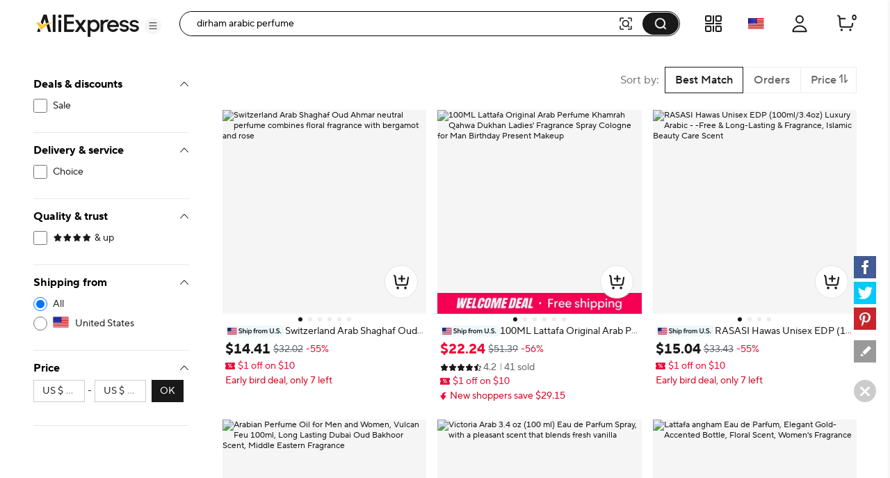

--- FILE ---
content_type: text/html;charset=UTF-8
request_url: https://ar.aliexpress.com/af/dirham-arabic-perfume.html?d=y&origin=n&SearchText=dirham+arabic+perfume&catId=0&spm=a2g0o.productlist.1000002.0&initiative_id=AS_20220826064715
body_size: 79772
content:

<!DOCTYPE html><html lang="en"><head><meta name="viewport" content="width=device-width, initial-scale=1.0"/><meta name="data-spm" content="a2g0o"/><link rel="shortcut icon" type="image/x-icon" href="//ae01.alicdn.com/kf/S05616f829f70427eb3389e1489f66613F.ico"/><meta name="robots" content="follow,index" /><title>dirham arabic perfume - Buy dirham arabic perfume with free shipping on AliExpress</title><meta name="description" content="Quality dirham arabic perfume with free worldwide shipping on AliExpress" /><meta name="keywords" content="dirham arabic perfume" /><link rel="canonical" href="https://www.aliexpress.com/w/wholesale-dirham-arabic-perfume.html" /><link rel="alternate" hreflang="de" href="https://de.aliexpress.com/w/wholesale-dirham-arabic-perfume.html"/>
<link rel="alternate" hreflang="pt" href="https://pt.aliexpress.com/w/wholesale-dirham-arabic-perfume.html"/>
<link rel="alternate" hreflang="ko" href="https://ko.aliexpress.com/w/wholesale-dirham-arabic-perfume.html"/>
<link rel="alternate" hreflang="en" href="https://www.aliexpress.com/w/wholesale-dirham-arabic-perfume.html"/>
<link rel="alternate" hreflang="it" href="https://it.aliexpress.com/w/wholesale-dirham-arabic-perfume.html"/>
<link rel="alternate" hreflang="fr" href="https://fr.aliexpress.com/w/wholesale-dirham-arabic-perfume.html"/>
<link rel="alternate" hreflang="es" href="https://es.aliexpress.com/w/wholesale-dirham-arabic-perfume.html"/>
<link rel="alternate" hreflang="ar" href="https://ar.aliexpress.com/w/wholesale-dirham-arabic-perfume.html"/>
<link rel="alternate" hreflang="th" href="https://th.aliexpress.com/w/wholesale-dirham-arabic-perfume.html"/>
<link rel="alternate" hreflang="ja" href="https://ja.aliexpress.com/w/wholesale-dirham-arabic-perfume.html"/>
<link rel="alternate" hreflang="pl" href="https://pl.aliexpress.com/w/wholesale-dirham-arabic-perfume.html"/>
<link rel="alternate" hreflang="he" href="https://he.aliexpress.com/w/wholesale-dirham-arabic-perfume.html"/>
<link rel="alternate" hreflang="tr" href="https://tr.aliexpress.com/w/wholesale-dirham-arabic-perfume.html"/>
<link rel="alternate" hreflang="nl" href="https://nl.aliexpress.com/w/wholesale-dirham-arabic-perfume.html"/>
<link rel="alternate" hreflang="x-default" href="https://www.aliexpress.com/w/wholesale-dirham-arabic-perfume.html"/>
<link rel="preconnect dns-prefetch" href="//g.alicdn.com" />
<link rel="preconnect dns-prefetch" href="//assets.alicdn.com" />
<link rel="preconnect dns-prefetch" href="//o.alicdn.com" />
<link rel="preconnect dns-prefetch" href="//is.alicdn.com" />
<link rel="preconnect dns-prefetch" href="//aeis.alicdn.com" />
<link rel="preconnect dns-prefetch" href="//ae01.alicdn.com" />
<link rel="preconnect dns-prefetch" href="//ae04.alicdn.com" />
<link rel="preconnect dns-prefetch" href="//ae-pic-a1.aliexpress-media.com" />
<link rel="preconnect dns-prefetch" href="//acs.aliexpress.com" />
<link rel="preconnect dns-prefetch" href="//acs.aliexpress.us" />
<link rel="preconnect dns-prefetch" href="//ae.mmstat.com" />
<link rel="preconnect dns-prefetch" href="//time-ae.akamaized.net" />
<link rel="preconnect dns-prefetch" href="//video.aliexpress-media.com" />
<link rel="preload" fetchpriority="high" as="image" href="//ae-pic-a1.aliexpress-media.com/kf/Sda8c440a8e2f416eb912a6d6f4eb2ea4n.png_480x480.png_.avif" /><link rel="preload" fetchpriority="high" as="image" href="//ae-pic-a1.aliexpress-media.com/kf/S4f82da5f0daa480a8d9d709659e12707t.jpg_480x480q75.jpg_.avif" /><link rel="preload" fetchpriority="high" as="image" href="//ae-pic-a1.aliexpress-media.com/kf/S2b91da4fec1e44a6b1978998869e02304.jpg_480x480q75.jpg_.avif" /><link rel="preload" fetchpriority="high" as="image" href="//ae-pic-a1.aliexpress-media.com/kf/S91b0aad32185400f807977e70482eddf7.jpg_480x480q75.jpg_.avif" /><link rel="preload" fetchpriority="high" as="image" href="//ae-pic-a1.aliexpress-media.com/kf/S35df8a8a1b57451cbbfcb3b09dc2c963o.jpg_480x480q75.jpg_.avif" /><link rel="preload" fetchpriority="high" as="image" href="//ae-pic-a1.aliexpress-media.com/kf/S15d85efc14a94920bd9d160f14912117R.jpg_480x480q75.jpg_.avif" /><link rel="preload" fetchpriority="high" as="image" href="//ae-pic-a1.aliexpress-media.com/kf/Aefd5373bd6374a6487680ae76679036aD.png_480x480.png_.avif" /><link rel="preload" fetchpriority="high" as="image" href="//ae-pic-a1.aliexpress-media.com/kf/S31679679597c4fadb93655546e2a9ab7A.jpg_480x480q75.jpg_.avif" /><link rel="preload" fetchpriority="high" as="image" href="//ae-pic-a1.aliexpress-media.com/kf/Sf1b7b07b8a214fb4a765a978f1027b5bI.jpg_480x480q75.jpg_.avif" /><link rel="preload" fetchpriority="high" as="image" href="//ae-pic-a1.aliexpress-media.com/kf/S9c689fc4e6984f5788a1574614e66e78D.jpg_480x480q75.jpg_.avif" /><link rel="preload" fetchpriority="high" as="image" href="//ae-pic-a1.aliexpress-media.com/kf/Se4d842adab47414289ba1a0d7b821ccap.jpg_480x480q75.jpg_.avif" /><link rel="preload" fetchpriority="high" as="image" href="//ae-pic-a1.aliexpress-media.com/kf/S166f70d0f4784ff8a3e90873850f7b02J.jpg_480x480q75.jpg_.avif" /><style>.bn_e{content-visibility:auto}.bn_e .comet-checkbox-circle{width:16px;height:16px}.bn_e .comet-checkbox-checked>span:first-child.comet-icon{font-size:20px}.bn_bo{width:48px;height:48px;background:url(//ae01.alicdn.com/kf/He5e58b30d1b146f4a38e4f786e7074b8q.gif) 50%;background-size:cover}.bn_bp{background-color:rgba(0,0,0,.7)}.bn_bp,.bn_bq{height:100vh;width:100vw;border-radius:0;display:-webkit-box;display:-webkit-flex;display:-ms-flexbox;display:flex;-webkit-box-align:center;-webkit-align-items:center;-ms-flex-align:center;align-items:center;-webkit-box-pack:center;-webkit-justify-content:center;-ms-flex-pack:center;justify-content:center}.bn_bq{background-color:transparent}.bn_br{background-color:#fff}body{background-color:#f2f2f2;font-family:Open Sans,Roboto,Arial,Helvetica,sans-serif,SimSun}body .search--header--fixed{position:fixed!important;top:0}@media screen and (max-width:1479px){body .header-wrap{width:100%}}@media screen and (min-width:1480px)and (max-width:1599px){body .header-wrap{width:1380px}}@media screen and (min-width:1600px){body .header-wrap{width:1408px}}body.unfoldShopCart .search-root-cls{margin-right:208px}body.unfoldShopCart .search-root-cls[dir=rtl]{margin-left:208px;margin-right:0}.f9_bo{height:96px;width:96px;border:1px solid rgba(0,0,0,.1);-webkit-box-shadow:0 2px 8px 0 rgba(0,0,0,.1);box-shadow:0 2px 8px 0 rgba(0,0,0,.1);border-radius:8px;background:url(//ae01.alicdn.com/kf/Saac98d6e0eb1476ca25ec46a6265fc452/150x150.gif) 50% no-repeat #fff;background-size:48px}.f9_ga{position:fixed;top:0;left:0;bottom:0;right:0;z-index:1000}body,html{margin:0;padding:0;border:0}body.new-page{font-family:TT Norms Pro,Open Sans,Roboto,Arial,Helvetica,sans-serif,SimSun}*,:after,:before{-webkit-box-sizing:border-box;box-sizing:border-box}#_global_header_23_{display:block;background-color:#fff}.cc_ch .cc_ci{padding:27px 10px}.cc_ce{height:120px;width:100%;margin:0 auto;max-width:1380px;padding:16px 24px;background-repeat:no-repeat;background-position:50%;background-size:100% 100%;cursor:pointer}@media screen and (max-width:1439px)and (min-width:1240px){.cc_ce{padding:16px 64px 16px 24px}}@media screen and (max-width:1479px){.cc_ce{height:8vw;max-width:none;min-width:1200px;min-height:120px}}.cc_ce .cc_cf{float:right;width:320px;height:88px;padding:8px;font-size:13px;line-height:18px;color:#fff;background-color:rgba(0,0,0,.32);border-radius:4px}@media screen and (max-width:720px){.cc_ce .cc_cf{display:none}}.cc_ce .cc_cf .cc_cg{height:72px;overflow:hidden;display:-webkit-box;-webkit-line-clamp:4;-webkit-box-orient:vertical}.cc_ch{width:330px;height:90px;border:1px solid #f2f2f2;border-radius:4px;overflow:hidden}.cc_ch,.cc_ch .cc_ci{float:left;display:-webkit-box;display:-webkit-flex;display:-ms-flexbox;display:flex}.cc_ch .cc_ci{width:88px;height:88px;background-color:#fff;background-size:88px 88px;-webkit-box-align:center;-webkit-align-items:center;-ms-flex-align:center;align-items:center}.cc_ch .cc_ci .cc_cj{width:100%}.cc_ch .cc_ck{display:-webkit-box;display:-webkit-flex;display:-ms-flexbox;display:flex;-webkit-box-align:center;-webkit-align-items:center;-ms-flex-align:center;align-items:center;float:right;width:240px;height:88px;padding:20px 16px;background-color:#f9f9f9}.cc_ch .cc_ck .cc_cl{width:100%;max-height:48px;margin:0;font-size:16px;line-height:24px;color:#000;font-weight:600;overflow:hidden;display:-webkit-box;-webkit-line-clamp:2;-webkit-box-orient:vertical}.a_b{display:-webkit-box;display:-webkit-flex;display:-ms-flexbox;display:flex;-webkit-box-pack:center;-webkit-justify-content:center;-ms-flex-pack:center;justify-content:center}@media screen and (max-width:1479px){.a_b{-webkit-box-pack:start;-webkit-justify-content:start;-ms-flex-pack:start;justify-content:start}}.f_e{background:#fff;width:240px;padding:0 24px;max-height:calc(100vh - 136px);overflow-y:auto;-webkit-flex-shrink:0;-ms-flex-negative:0;flex-shrink:0;position:-webkit-sticky;position:sticky;top:96px}.a7_a8{border-bottom:1px solid #e8e8e8;padding-top:16px}.a7_a8 .a7_a9{font-size:12px;color:#2e9cc3;text-align:right;cursor:pointer}.a7_a8 .a7_ba{padding-top:16px}.a7_a8 .a7_bb{color:#999}.a7_a8 .a7_bc{display:-webkit-box;display:-webkit-flex;display:-ms-flexbox;display:flex;-webkit-box-pack:justify;-webkit-justify-content:space-between;-ms-flex-pack:justify;justify-content:space-between}.a7_a8 .a7_af{font-weight:700;font-size:13px;color:#000;letter-spacing:0;line-height:18px}.a7_a8 .a7_be{display:inline-block;line-height:32px;height:32px;background:#f5f5f5;border-radius:2px;padding:0 8px;margin:8px 0}.a7_a8 .a7_be .a7_bf{margin-right:8px;font-size:12px;line-height:32px;color:#999;cursor:pointer}.a7_a8 .a7_be .a7_bg{max-width:150px;text-overflow:ellipsis;overflow:hidden;white-space:nowrap;font-weight:600;font-size:12px;vertical-align:top;line-height:32px;display:inline-block}.h4_e{border-bottom:1px solid #e8e8e8;padding:16px 0}.h4_e .h4_af{font-weight:700;font-size:13px;color:#000;letter-spacing:0;line-height:18px}.h4_e .h4_p{padding:8px 0}.h4_e .h4_h5{margin-top:8px;cursor:pointer;font-size:12px;color:#2e9cc3;letter-spacing:0;line-height:16px}.svg-icon{width:1em;height:1em;vertical-align:-.15em;fill:currentColor;overflow:hidden;font-size:20px}.svg-icon.xxxl{font-size:42px}.svg-icon.xl{font-size:36px}.svg-icon.l{font-size:30px}.svg-icon.m{font-size:24px}.svg-icon.xm{font-size:18px}.svg-icon.s{font-size:16px}.svg-icon.xs{font-size:12px}.svg-icon.xxs{font-size:10px}.svg-icon.xxxs{font-size:7px}.svg-icon.xxxxs{font-size:5px}.item-img-wrap{display:inline-block}body[dir=rtl] #root .product-tag{margin-left:4px;margin-right:0}.product-tag{font-size:12px;color:#666;letter-spacing:0;background:#f5f5f5;display:inline-block;border-radius:2px;margin-right:4px;vertical-align:top}.product-tag.text-graphic{padding:2px 4px;font-weight:600}.product-tag.text-graphic img{vertical-align:unset;margin-top:3px}.product-tag.text-graphic>span:last-child{margin-left:2px;height:16px;display:inline-block;vertical-align:top}.product-tag.text{padding:0 4px;font-weight:600}.product-tag.text>span{vertical-align:middle}.product-tag.graphic{line-height:14px}.item-title-wrap{width:100%;height:16px;margin-bottom:2px;font-size:12px;line-height:14px;overflow:hidden;white-space:nowrap;text-overflow:ellipsis}.item-title-wrap .item-title{color:#333;vertical-align:middle;cursor:pointer}.item-title-wrap .item-title:hover{color:#ff4747;text-decoration:underline}.item-title-wrap .product-tag.graphic{height:14px}.item-title-wrap .product-tag.graphic img{height:14px!important;width:43px!important}.item-price-wrap{font-size:12px;line-height:16px;color:#999}.item-price-wrap .big-sale{margin-bottom:2px}.item-price-wrap .item-price-row{overflow:hidden;white-space:nowrap;text-overflow:ellipsis}.item-price-wrap .item-price-row.pre-selling .product-tag{background:#fff;padding-left:0}.item-price-wrap .item-price-row.pre-selling .product-tag span{color:#9013fe!important}.item-price-wrap .item-warm-up .product-tag{height:14px;margin-top:1px}.item-price-wrap .item-warm-up img{height:14px!important;width:43px!important;vertical-align:top}.item-price-wrap .prefix{margin-right:5px}.item-price-wrap .price-current{font-size:16px;line-height:22px;font-weight:700;color:#000}.item-price-wrap .price-big-sale{color:#000}.item-price-wrap .price-original{display:inline-block;margin-right:4px;text-decoration:line-through}.item-price-wrap .price-discount{display:inline-block;padding:0 4px;color:#ff4747;font-weight:600;background:#fff1f1;border-radius:2px}.p4p-card{width:200px;margin:16px 4px;background-color:#fff;position:relative}.p4p-card .product-img{display:-webkit-box;display:-webkit-flex;display:-ms-flexbox;display:flex;-webkit-box-align:center;-webkit-align-items:center;-ms-flex-align:center;align-items:center;-webkit-box-pack:center;-webkit-justify-content:center;-ms-flex-pack:center;justify-content:center}.p4p-card .product-img .place-container{-webkit-box-flex:1;-webkit-flex:1;-ms-flex:1;flex:1;height:0;padding-top:100%;overflow:hidden;position:relative}.p4p-card .product-img a{display:block;position:absolute;top:0;width:100%}.p4p-card .product-img img{display:block;width:100%;height:auto}.p4p-card .product-info{padding:8px 2px 2px}.p4p-card .product-info .item-title-wrap{display:inline;white-space:normal;line-height:18px}.p4p-card .product-info .item-title-wrap .item-title{font-size:12px;color:#333;letter-spacing:0;line-height:18px}.p4p-card .product-info .item-title-wrap .item-title:hover{color:#ff4747;text-decoration:underline}.p4p-card .product-info p{margin:0;line-height:16px}@media screen and (max-width:1439px){.five{width:20%}.five .product-img{width:100%}.five .product-img a{display:-webkit-box;display:-webkit-flex;display:-ms-flexbox;display:flex;-webkit-box-pack:center;-webkit-justify-content:center;-ms-flex-pack:center;justify-content:center;-webkit-box-align:center;-webkit-align-items:center;-ms-flex-align:center;align-items:center}.five .product-img img{width:auto;height:auto;max-height:157.59px}}.h1_h2{position:relative}.h1_h2 .h1_h3{position:absolute;top:0;left:0;width:100%;height:100%;display:-webkit-box;display:-webkit-flex;display:-ms-flexbox;display:flex;-webkit-box-align:center;-webkit-align-items:center;-ms-flex-align:center;align-items:center;-webkit-box-pack:center;-webkit-justify-content:center;-ms-flex-pack:center;justify-content:center}.w_x{cursor:pointer;margin:0}.w_x .w_y{padding-left:8px}.w_x .w_z{cursor:default;font-weight:600}.w_x .w_z span{padding-left:8px}.w_x .w_n{position:relative;color:#000;display:-webkit-box;display:-webkit-flex;display:-ms-flexbox;display:flex;-webkit-box-align:center;-webkit-align-items:center;-ms-flex-align:center;align-items:center;font-size:13px;margin:8px 0}.w_x .w_n:hover{color:#ff4747;text-decoration:underline}.w_x .w_aa{color:#999}.w_x .w_ab{font-size:20px!important;vertical-align:-5px}.q_e{min-height:610px;background-color:#f2f2f2;min-width:928px;padding-top:16px}@media screen and (max-width:1439px){.q_e{width:calc(100vw - 280px);padding-left:0}.q_e .q_p{width:928px;margin:auto}}@media screen and (min-width:1440px)and (max-width:1599px){.q_e{width:1148px}}@media screen and (min-width:1600px){.q_e{width:1180px}}.q_r{padding-left:16px}.g_h{background-color:#fff;border-radius:8px;height:64px;padding:23px 0 23px 16px;margin:16px 0;display:-webkit-box;display:-webkit-flex;display:-ms-flexbox;display:flex}.c_e{width:100%}.gb_gc{background-color:#fff;border-radius:8px;padding:16px;margin:16px 0;line-height:18px;font-size:13px;display:-webkit-box;display:-webkit-flex;display:-ms-flexbox;display:flex;-webkit-box-align:center;-webkit-align-items:center;-ms-flex-align:center;align-items:center}.gb_gc .gb_ge{padding:0 2px}.gb_gc .gb_n{color:#2e9cc3;cursor:pointer}.gb_gc .gb_gf:after,.gb_gc .gb_gf:before{content:'"';color:#000}.gb_gc .gb_f4{color:#2e9cc3;cursor:pointer;font-size:13px}.gb_gc .gb_f4:hover{color:#4e9bbf}.gb_gc .gb_gg{font-weight:600}.gb_gc .gb_gh{display:-webkit-box;display:-webkit-flex;display:-ms-flexbox;display:flex;-webkit-box-align:center;-webkit-align-items:center;-ms-flex-align:center;align-items:center;font-size:13px}.gb_gc .gb_gi{font-size:20px;color:#007aff;margin-right:8px}.bs_bt{margin:0 0 8px;-webkit-box-pack:justify;-webkit-justify-content:space-between;-ms-flex-pack:justify;justify-content:space-between}.bs_bt,.bs_bt .bs_bu{display:-webkit-box;display:-webkit-flex;display:-ms-flexbox;display:flex;font-size:13px}.bs_bt .bs_bu{-webkit-flex-shrink:0;-ms-flex-negative:0;flex-shrink:0;background:#fff;border:1px solid #ccc;border-radius:2px;line-height:30px;margin-left:8px;color:#666;letter-spacing:0}.bs_bt .bs_bv{-ms-flex-align:center;-webkit-box-flex:1;-webkit-flex:1;-ms-flex:1;flex:1;overflow:hidden}.bs_bt .bs_bv,.bs_bt .bs_bv .bs_bw{display:-webkit-box;display:-webkit-flex;display:-ms-flexbox;display:flex;-webkit-box-align:center;-webkit-align-items:center;align-items:center}.bs_bt .bs_bv .bs_bw{-ms-flex-align:center}.bs_bt .bs_bv .bs_bw .bs_bx{-webkit-flex-shrink:0;-ms-flex-negative:0;flex-shrink:0}.bs_bt .bs_bv .bs_bw .bs_by{margin:0 0 0 7px}.bs_bt .bs_ag{display:-webkit-box;display:-webkit-flex;display:-ms-flexbox;display:flex}.bs_bt .bs_bz{font-size:14px}.bs_bt .bs_b0{border-left:1px solid #e8e8e8}.bs_bt .bs_b1{padding:0 8px;cursor:pointer;display:-webkit-box;display:-webkit-flex;display:-ms-flexbox;display:flex}.bs_bt .bs_b1 .bs_z{color:#ff4747;font-weight:700}.bs_bt .bs_b1 .bs_b2{position:relative;width:14px;padding-left:2px}.bs_bt .bs_b1 .bs_b2 .bs_b3{position:absolute;top:25%;line-height:0}.bs_bt .bs_b1 .bs_b2 .bs_b4{position:absolute;top:45%;line-height:0}.bs_bt .bs_b5{display:-webkit-box;display:-webkit-flex;display:-ms-flexbox;display:flex;-webkit-box-align:center;-webkit-align-items:center;-ms-flex-align:center;align-items:center;-webkit-flex-wrap:nowrap;-ms-flex-wrap:nowrap;flex-wrap:nowrap}.bs_bt .bs_b5 .bs_as{font-size:24px;cursor:pointer}.bs_bt .bs_b5 .bs_b6{margin:0 8px}.bs_bt .bs_b5 .bs_z{color:#ff4747}.bs_b7{text-align:center}.bs_b8{overflow:hidden!important}.bs_b9{display:-webkit-box;display:-webkit-flex;display:-ms-flexbox;display:flex;cursor:pointer;margin:0 8px;-webkit-flex:1;-ms-flex:1;flex:1;-webkit-box-align:center;-webkit-align-items:center;-ms-flex-align:center;align-items:center;color:#aaa}.bs_b9,.bs_b9 .bs_ca{-webkit-box-flex:1;overflow:hidden}.bs_b9 .bs_ca{-webkit-flex:1;-ms-flex:1;flex:1;text-overflow:ellipsis;white-space:nowrap;margin:0 4px}.cb_h{height:64px;padding:23px 0 23px 16px;margin:16px 0;display:-webkit-box;display:-webkit-flex;display:-ms-flexbox;display:flex}.an_ao,.cb_h{background-color:#fff;border-radius:8px}.an_ao{padding:16px;margin-top:16px;width:100%}.an_ao .an_af{font-weight:700;font-size:16px;color:#000;letter-spacing:0;line-height:24px}.an_ao .an_af .an_ap{margin-left:6px;cursor:pointer}.an_ao .an_aq{display:-webkit-box;display:-webkit-flex;display:-ms-flexbox;display:flex;width:100%;-webkit-box-align:center;-webkit-align-items:center;-ms-flex-align:center;align-items:center}.an_ao .an_aq .an_ar{font-size:40px;cursor:pointer;-webkit-transform:translateY(-50px);-ms-transform:translateY(-50px);transform:translateY(-50px)}.an_ao .an_aq .an_ar:hover{color:#ff4747}.an_ao .an_aq .an_as{font-size:40px;cursor:not-allowed;-webkit-transform:translateY(-50px);-ms-transform:translateY(-50px);transform:translateY(-50px);color:#ccc}.an_ao .an_aq .an_at{display:-webkit-box;display:-webkit-flex;display:-ms-flexbox;display:flex;-webkit-box-flex:1;-webkit-flex:1;-ms-flex:1;flex:1;overflow:hidden;-webkit-box-pack:justify;-webkit-justify-content:space-between;-ms-flex-pack:justify;justify-content:space-between}.bh_bi{border-radius:8px;margin-top:16px;padding:0 16px 16px}.bh_bi,.bh_bj{background-color:#fff}.bh_bj{width:100%;padding-top:16px}.bh_bj .bh_af{margin-bottom:12px;font-weight:700;font-size:18px;color:#000;letter-spacing:0;line-height:24px}.bh_bj .bh_bk{display:-webkit-box;display:-webkit-flex;display:-ms-flexbox;display:flex;-webkit-flex-wrap:wrap;-ms-flex-wrap:wrap;flex-wrap:wrap}.bh_bj .bh_bk .bh_bl{width:33%}.bh_bj .bh_bk .bh_bl .bh_bm{font-size:15px;padding:4px 0}.bh_bj .bh_bk .bh_bl .bh_bm .bh_n{color:#3170ee;letter-spacing:0;line-height:20px}.bh_j{background-color:#fff;border-radius:6px;padding-top:16px}.bh_k{margin-bottom:12px;font-weight:700;font-size:18px;color:#222}.bh_l{display:-webkit-box;display:-webkit-flex;display:-ms-flexbox;display:flex;-webkit-flex-wrap:wrap;-ms-flex-wrap:wrap;flex-wrap:wrap;width:100%}.bh_m{width:33%;font-size:15px;padding:4px 0}.bh_m .bh_n{color:#3170ee;letter-spacing:0;line-height:20px}.o_e{border-radius:6px;background-color:#fff;padding:16px;margin-top:16px;min-width:928px}@media screen and (max-width:1439px){.o_e{max-width:calc(100vw - 280px)}.o_e .o_p{width:898px;margin:auto}}@media screen and (min-width:1440px)and (max-width:1599px){.o_e{width:1132px}}@media screen and (min-width:1600px){.o_e{width:1164px}}.go_eo{max-width:116px;display:-webkit-box;display:-webkit-flex;display:-ms-flexbox;display:flex;-webkit-box-align:center;-webkit-align-items:center;-ms-flex-align:center;align-items:center}.go_gp{font-size:18px;font-weight:700;color:#191919;margin-right:2px}.go_cv,.go_cv .go_cw{position:relative}.go_cv .go_cx,.go_cv .go_cy{color:#000;font-size:16px}.go_cv .go_cz{position:absolute;top:0;left:0;overflow:hidden}.go_cv .go_c0{height:22px}.el_em{margin:8px 0 16px}.el_en{margin-bottom:8px}.el_en .el_eo{float:left;display:-webkit-box;display:-webkit-flex;display:-ms-flexbox;display:flex;-webkit-box-align:center;-webkit-align-items:center;-ms-flex-align:center;align-items:center;-webkit-box-pack:justify;-webkit-justify-content:space-between;-ms-flex-pack:justify;justify-content:space-between;height:24px;margin-right:8px}.el_en .el_ep{display:inline-block;margin-left:8px;height:12px;border-left:1px solid #c5c5c5}.el_en .el_eq{max-width:1164px;word-break:break-word}.el_en .el_eq,.el_en .el_er{font-size:18px;font-weight:700;color:#191919}.el_en .el_er{display:inline-block;max-width:calc(100% - 125px);white-space:nowrap;overflow:hidden;text-overflow:ellipsis}.el_en .el_er .el_es{float:right;clear:both;font-size:20px;color:#000;margin-left:32px;cursor:pointer}.el_en .el_er:before{content:"";float:right;width:0;height:3px;background:#000;overflow:hidden}.el_et{font-size:15px;color:#757575;max-width:1164px;word-break:break-word}.el_et a{text-decoration:underline}.el_eu{font-size:15px;color:#757575;max-width:1164px;word-break:break-word;text-overflow:ellipsis;overflow:hidden;display:-webkit-box;-webkit-box-orient:vertical;-webkit-line-clamp:2;position:relative;padding-right:12px}.el_eu .el_az{position:absolute;right:0;font-size:20px;color:#000;margin-top:22px;width:20px;height:20px;cursor:pointer}.au_av{padding:16px;margin:25px 0}.au_av,.au_aw{width:100%;background-color:#fff;border-radius:6px}.au_aw{margin-top:16px}.au_ax{font-size:18px;font-weight:700;color:#191919}.au_ay{font-size:15px;color:#757575;word-break:break-word;text-overflow:ellipsis;overflow:hidden;display:-webkit-box;-webkit-box-orient:vertical;-webkit-line-clamp:2;position:relative;padding-right:12px}.au_ay .au_az{position:absolute;right:0;font-size:20px;color:#000;margin-top:22px;width:20px;height:20px;cursor:pointer}.au_a0 a{text-decoration:underline}.au_a1{white-space:pre-wrap;font-size:15px;color:#757575}.au_a1 a{text-decoration:underline}.gq_e{padding:0;display:-webkit-box;display:-webkit-flex;display:-ms-flexbox;display:flex;background:#fff;position:-webkit-sticky;position:sticky;top:96px;max-width:1920px;min-width:1000px;margin:auto;min-height:75vh}.gq_gr{padding-right:48px}.gq_gs{padding-left:48px}.gq_gt{min-height:75vh;-webkit-box-pack:center;-webkit-justify-content:center;-ms-flex-pack:center;justify-content:center;font-size:14px;display:-webkit-box;display:-webkit-flex;display:-ms-flexbox;display:flex;-webkit-box-align:center;-webkit-align-items:center;-ms-flex-align:center;align-items:center;-webkit-box-orient:vertical;-webkit-box-direction:normal;-webkit-flex-direction:column;-ms-flex-direction:column;flex-direction:column}.gq_gt .gq_gu{font-weight:600;font-size:16px;color:#191919;line-height:20px}.im_ho{-webkit-box-orient:horizontal!important;-webkit-box-direction:normal!important;-webkit-flex-direction:row!important;-ms-flex-direction:row!important;flex-direction:row!important;display:-webkit-box;display:-webkit-flex;display:-ms-flexbox;display:flex;padding:16px 0;border-bottom:1px solid #e8e8e8}.im_ho .im_in{padding:0 32px}.im_io{-webkit-box-flex:1;-webkit-flex-grow:1;-ms-flex-positive:1;flex-grow:1}.im_in{margin-top:8px;overflow:hidden;white-space:nowrap;text-overflow:ellipsis;cursor:pointer;font-size:12px}.im_in .im_ip{color:#999;text-decoration:underline}.im_in .im_ip:hover{color:#ff4747}.im_c6,.im_iq{margin-top:12px}.im_ir:hover .atwl-btn-wrap,.im_ir:hover .report-btn-wrap{opacity:1;-webkit-transition:all 1s;transition:all 1s;z-index:2}.j7_e{display:-webkit-box;display:-webkit-flex;display:-ms-flexbox;display:flex;-webkit-box-orient:vertical;-webkit-box-direction:normal;-webkit-flex-direction:column;-ms-flex-direction:column;flex-direction:column;border-radius:8px;overflow:hidden;font-size:12px;cursor:pointer;color:#222;background:#fff}.j7_e:active,.j7_e:hover,.j7_e:link,.j7_e:visited{color:#222;text-decoration:none}.j7_e[dir=rtl] .j7_j8{margin-left:4px;margin-right:0}.j7_e[dir=rtl] .j7_j9{margin-left:6px;margin-right:0}.j7_e[dir=rtl] .j7_ka{margin-left:2px;margin-right:0}.j7_j8{margin-right:4px;vertical-align:middle}.j7_kb{position:relative;display:-webkit-box;display:-webkit-flex;display:-ms-flexbox;display:flex;-webkit-box-pack:center;-webkit-justify-content:center;-ms-flex-pack:center;justify-content:center;-webkit-flex-shrink:0;-ms-flex-negative:0;flex-shrink:0;overflow:hidden;background:#f7f7f9}.j7_c3{top:50%;-webkit-transform:translateY(-50%);-ms-transform:translateY(-50%);transform:translateY(-50%);width:100%}.j7_c3,.j7_kc{position:absolute}.j7_kc{bottom:4px;right:4px;color:#fff;padding:2px 5px;background:hsla(0,0%,100%,.9);border-radius:4px}.j7_p{display:-webkit-box;display:-webkit-flex;display:-ms-flexbox;display:flex;-webkit-box-direction:normal;-webkit-flex-direction:column;-ms-flex-direction:column;flex-direction:column;-webkit-box-flex:1;-webkit-flex-grow:1;-ms-flex-positive:1;flex-grow:1;padding:4px 8px 8px}.j7_af,.j7_p{-webkit-box-orient:vertical}.j7_af{display:-webkit-box;margin:0;-webkit-line-clamp:1;overflow:hidden}.j7_af.j7_ke{-webkit-line-clamp:2}.j7_kf{display:inline;margin:0;font-size:12px;font-weight:400;color:#222;line-height:normal;word-break:break-all;vertical-align:middle}.j7_kg{margin-top:2px;height:17px}.j7_kg,.j7_kh{overflow:hidden}.j7_kh{white-space:nowrap;text-overflow:ellipsis;vertical-align:middle}.j7_ki{color:#999}.j7_ki,.j7_ki:before{display:inline-block;vertical-align:middle}.j7_ki:before{content:"";margin:0 4px;width:1px;height:10px;-webkit-transform:scaleX(.5);-ms-transform:scaleX(.5);transform:scaleX(.5);background:#ccc}.j7_ki:first-child:before{display:none}.j7_c6{height:24px;margin-top:6px;font-weight:600;white-space:nowrap}.j7_c7{color:#b9240f}.j7_c7:before{content:"";display:inline-block;margin:0 4px;width:1px;height:10px;-webkit-transform:scaleX(.5);-ms-transform:scaleX(.5);transform:scaleX(.5);background:#ccc}.j7_kj{white-space:nowrap;overflow:hidden;text-overflow:ellipsis}.j7_kk,.j7_kl{color:#b9240f}.j7_km{margin-top:4px;color:#666}.j7_j9{display:inline-block;margin-right:6px}.j7_j9,.j7_ka{vertical-align:middle}.j7_ka{display:inline-block!important;margin-right:2px}.j7_kn{display:inline-block;vertical-align:middle}.j7_ko{margin-top:6px}.j7_kp{vertical-align:middle}.j7_kq{color:#666}.mp_e{display:-webkit-box;display:-webkit-flex;display:-ms-flexbox;display:flex;-webkit-box-orient:vertical;-webkit-box-direction:normal;-webkit-flex-direction:column;-ms-flex-direction:column;flex-direction:column;border-radius:8px;overflow:hidden;font-size:12px;cursor:pointer;color:#222;background:#fff}.mp_e:active,.mp_e:hover,.mp_e:link,.mp_e:visited{color:#222;text-decoration:none}.mp_lt{position:absolute;top:29px;z-index:13}.mp_lu{left:8px}.mp_lv{right:8px}.mp_ks{position:relative}.mp_ks .mp_kx{position:absolute;top:0;left:0;right:0;bottom:0;z-index:10;cursor:pointer}.mp_e[dir=rtl] .mp_j8{margin-left:4px;margin-right:0}.mp_e[dir=rtl] .mp_j9{margin-left:6px;margin-right:0}.mp_e[dir=rtl] .mp_ka{margin-left:2px;margin-right:0}.mp_kb{position:relative;display:-webkit-box;display:-webkit-flex;display:-ms-flexbox;display:flex;-webkit-box-pack:center;-webkit-justify-content:center;-ms-flex-pack:center;justify-content:center;-webkit-flex-shrink:0;-ms-flex-negative:0;flex-shrink:0;overflow:hidden;background:#f7f7f9}.mp_kb #dsa-eye{left:50%;display:none;-webkit-transform:translate(-50%,-50%);-ms-transform:translate(-50%,-50%);transform:translate(-50%,-50%);width:24px;height:24px}.mp_c3,.mp_kb #dsa-eye{position:absolute;top:50%}.mp_c3{-webkit-transform:translateY(-50%);-ms-transform:translateY(-50%);transform:translateY(-50%);width:100%}.mp_mq{position:absolute;top:8px;color:#fff;padding:2px 5px;background:hsla(0,0%,100%,.9);border-radius:4px;z-index:11}.mp_mr{right:8px}.mp_ms{left:8px}.mp_p{display:-webkit-box;display:-webkit-flex;display:-ms-flexbox;display:flex;-webkit-box-direction:normal;-webkit-flex-direction:column;-ms-flex-direction:column;flex-direction:column;-webkit-box-flex:1;-webkit-flex-grow:1;-ms-flex-positive:1;flex-grow:1;padding:4px 8px 8px}.mp_af,.mp_p{-webkit-box-orient:vertical}.mp_af{display:-webkit-box;-webkit-line-clamp:1;overflow:hidden}.mp_af.mp_ke{-webkit-line-clamp:2}.mp_kf{display:inline;margin:0;font-size:12px;font-weight:400;color:#222;line-height:normal;word-break:break-all}.mp_kf,.mp_kh{vertical-align:middle}.mp_kh{white-space:nowrap;overflow:hidden;text-overflow:ellipsis}.mp_ki{color:#999;margin-top:4px}.mp_ki,.mp_ki:before{display:inline-block;vertical-align:middle}.mp_ki:before{content:"";margin:0 4px;width:1px;height:10px;-webkit-transform:scaleX(.5);-ms-transform:scaleX(.5);transform:scaleX(.5);background:#ccc}.mp_ki:first-child:before{display:none}.mp_c6{display:-webkit-box;display:-webkit-flex;display:-ms-flexbox;display:flex;-webkit-box-align:baseline;-webkit-align-items:baseline;-ms-flex-align:baseline;align-items:baseline;-webkit-flex-wrap:wrap;-ms-flex-wrap:wrap;flex-wrap:wrap;height:28px;line-height:28px}.mp_lw{margin-right:8px;font-weight:600}.mp_lw,.mp_lx{-webkit-flex-shrink:0;-ms-flex-negative:0;flex-shrink:0}.mp_mt,.mp_mu{margin-top:4px}.mp_mu{display:-webkit-box;display:-webkit-flex;display:-ms-flexbox;display:flex;height:15px;-webkit-flex-wrap:wrap;-ms-flex-wrap:wrap;flex-wrap:wrap}.mp_mu,.mp_mv{overflow:hidden}.mp_mv{text-overflow:ellipsis;white-space:nowrap}.mp_c7{color:#b9240f}.mp_c7:before{content:"";display:inline-block;margin:0 4px;width:1px;height:10px;-webkit-transform:scaleX(.5);-ms-transform:scaleX(.5);transform:scaleX(.5);background:#ccc}.mp_kj{white-space:nowrap;overflow:hidden;text-overflow:ellipsis}.mp_kk,.mp_kl{color:#b9240f}.mp_mw{display:-webkit-box;display:-webkit-flex;display:-ms-flexbox;display:flex;-webkit-box-align:center;-webkit-align-items:center;-ms-flex-align:center;align-items:center;height:19px;overflow:hidden;-webkit-flex-wrap:wrap;-ms-flex-wrap:wrap;flex-wrap:wrap}.mp_km{color:#191919;margin-top:4px}.mp_mx{margin-top:0}.mp_j9{display:inline-block;margin-right:6px}.mp_j9,.mp_ka{vertical-align:middle}.mp_ka{display:inline-block!important;margin-right:2px}.mp_kn{display:inline-block}.mp_kn,.mp_kp{vertical-align:middle}.mp_kq{color:#666}.dsa--visible--wrapper .mp_c3{-webkit-filter:blur(20px);filter:blur(20px)}.dsa--visible--wrapper #dsa-eye{display:inline-block}.mp_mc{bottom:0;left:0;width:100%}.mp_mc,.mp_mf{position:absolute}.mp_mf{height:4.2vw;top:2.1vw}.mp_lb .mp_my{-webkit-box-align:baseline;-webkit-align-items:baseline;-ms-flex-align:baseline;align-items:baseline;-webkit-flex-wrap:wrap;-ms-flex-wrap:wrap;flex-wrap:wrap;height:28px;line-height:28px;font-size:18px;font-weight:600}.mp_lb .mp_mz{font-size:12px}.jo_e{display:-webkit-box;display:-webkit-flex;display:-ms-flexbox;display:flex;-webkit-box-orient:vertical;-webkit-box-direction:normal;-webkit-flex-direction:column;-ms-flex-direction:column;flex-direction:column;height:100%}.jo_ji{-webkit-box-flex:1;-webkit-flex:1;-ms-flex:1;flex:1;overflow:auto}.jo_jp{max-height:80vh}.jo_it{padding:12px 0}.jo_it,.jo_iu{display:-webkit-box;display:-webkit-flex;display:-ms-flexbox;display:flex;-webkit-box-pack:center;-webkit-justify-content:center;-ms-flex-pack:center;justify-content:center}.jo_iu{height:40px;width:100%;color:#fff;-webkit-box-align:center;-webkit-align-items:center;-ms-flex-align:center;align-items:center;border-radius:20px;background:#191919;font-size:14px;font-weight:700}.jo_jq{text-align:left!important}.jo_jr{width:100%;overflow:hidden;position:relative;margin-top:8px}.jo_js{display:-webkit-box;display:-webkit-flex;display:-ms-flexbox;display:flex;height:100%;-webkit-transition:-webkit-transform .3s ease;transition:-webkit-transform .3s ease;transition:transform .3s ease;transition:transform .3s ease,-webkit-transform .3s ease}.jo_iz{margin-right:8px;-webkit-box-orient:vertical;-webkit-box-direction:normal;-webkit-flex-direction:column;-ms-flex-direction:column;flex-direction:column;border:1px solid #f5f5f5;min-width:calc(25% - 8px);max-width:calc(25% - 8px);border-radius:6px}.jo_iz,.jo_iz .jo_i0{display:-webkit-box;display:-webkit-flex;display:-ms-flexbox;display:flex;overflow:hidden}.jo_iz .jo_i0{position:relative;-webkit-box-pack:center;-webkit-justify-content:center;-ms-flex-pack:center;justify-content:center;-webkit-flex-shrink:0;-ms-flex-negative:0;flex-shrink:0;padding-top:100%}.jo_iz .jo_i0>img{position:absolute;top:50%;-webkit-transform:translateY(-50%);-ms-transform:translateY(-50%);transform:translateY(-50%);width:100%;-o-object-fit:cover;object-fit:cover}.jo_iz .jo_i0 .jo_i1{position:absolute;top:0;left:0;right:0;bottom:0;background:rgba(0,0,0,.04)}.jo_iz .jo_hx{padding:4px;display:-webkit-box;display:-webkit-flex;display:-ms-flexbox;display:flex;width:100%}.jo_iz .jo_hx .jo_i2{font-size:10px;color:#191919;text-overflow:ellipsis;overflow:hidden;white-space:nowrap}.jo_i3{margin-right:0;margin-left:8px}.jo_i4{border:1px solid #000}.j1_j2{position:fixed;left:0;bottom:0;right:0;top:0;-webkit-box-align:end;-webkit-align-items:flex-end;-ms-flex-align:end;align-items:flex-end;z-index:1100}.j1_j2,.j1_j2 .j1_j3{display:-webkit-box;display:-webkit-flex;display:-ms-flexbox;display:flex}.j1_j2 .j1_j3{border-radius:16px 16px 0 0;padding:0 12px;width:100%;-webkit-box-orient:vertical;-webkit-box-direction:normal;-webkit-flex-direction:column;-ms-flex-direction:column;flex-direction:column;background-color:#fff;-webkit-transition:all .3s;transition:all .3s}.j1_j2 .j1_j3 .j1_af{color:#191919;height:36px;font-weight:700;font-size:18px;display:-webkit-box;display:-webkit-flex;display:-ms-flexbox;display:flex;-webkit-box-pack:justify;-webkit-justify-content:space-between;-ms-flex-pack:justify;justify-content:space-between;margin:6px 0;-webkit-box-align:center;-webkit-align-items:center;-ms-flex-align:center;align-items:center}.j1_j2 .j1_j3 .j1_bf{cursor:pointer}.j1_j2 .j1_j3 .j1_p{-webkit-box-flex:1;-webkit-flex:1;-ms-flex:1;flex:1;overflow:hidden}.j6_i1{position:fixed;left:0;z-index:1100;bottom:0;right:0;top:0;background-color:rgba(0,0,0,.55)}.jt_af{color:#191919;font-weight:700;margin:10px 0 4px}.jt_ju{color:#757575}.jt_jv{padding:0;margin:0}.jt_jv .jt_n{display:-webkit-box;display:-webkit-flex;display:-ms-flexbox;display:flex;-webkit-box-align:center;-webkit-align-items:center;-ms-flex-align:center;align-items:center;padding:0 8px;margin-left:0}.jt_jv .jt_n .jt_je{display:inline-block;width:3px;border-radius:4px;height:3px;background-color:#191919}.jt_jv .jt_n .jt_jw{-webkit-box-flex:1;-webkit-flex:1;-ms-flex:1;flex:1;color:#757575;margin:0 8px}.jt_hi a{color:#0202ec}.jt_jx{width:100%}.jt_jy{font-size:14px;color:red}.is_it{padding:24px}.is_it,.is_iu{display:-webkit-box;display:-webkit-flex;display:-ms-flexbox;display:flex;-webkit-box-pack:center;-webkit-justify-content:center;-ms-flex-pack:center;justify-content:center}.is_iu{height:44px;width:100%;color:#fff;-webkit-box-align:center;-webkit-align-items:center;-ms-flex-align:center;align-items:center;background:#191919;font-size:20px;cursor:pointer;font-weight:700}.is_bk{overflow-y:auto;padding:0 24px}.is_bk,.is_p{-webkit-box-flex:1;-webkit-flex:1;-ms-flex:1;flex:1}.is_p{height:60vh;display:-webkit-box;display:-webkit-flex;display:-ms-flexbox;display:flex;-webkit-box-orient:vertical;-webkit-box-direction:normal;-webkit-flex-direction:column;-ms-flex-direction:column;flex-direction:column}.is_iv,.is_p{overflow:hidden}.is_iv{position:relative;height:104px;margin-top:8px;width:360px}.is_iv .is_iw{opacity:0;position:absolute;background-color:rgba(0,0,0,.25);width:24px;height:24px;display:-webkit-box;display:-webkit-flex;display:-ms-flexbox;display:flex;-webkit-box-pack:center;-webkit-justify-content:center;-ms-flex-pack:center;justify-content:center;-webkit-box-align:center;-webkit-align-items:center;-ms-flex-align:center;align-items:center;top:30px;z-index:99;cursor:pointer;left:0}.is_iv .is_ix{left:8px}.is_iy{-webkit-transition:all .3s ease;transition:all .3s ease}.is_iy,.is_iy .is_iz{display:-webkit-box;display:-webkit-flex;display:-ms-flexbox;display:flex}.is_iy .is_iz{margin-right:8px;-webkit-box-orient:vertical;-webkit-box-direction:normal;-webkit-flex-direction:column;-ms-flex-direction:column;flex-direction:column;border:1px solid #f5f5f5}.is_iy .is_iz .is_i0{display:-webkit-box;display:-webkit-flex;display:-ms-flexbox;display:flex;position:relative}.is_iy .is_iz .is_i0>img{width:80px;height:80px;-o-object-fit:cover;object-fit:cover}.is_iy .is_iz .is_i0 .is_i1{width:80px;height:80px;position:absolute;background-color:rgba(0,0,0,.05)}.is_iy .is_iz .is_hx{padding:4px;display:-webkit-box;display:-webkit-flex;display:-ms-flexbox;display:flex;width:80px}.is_iy .is_iz .is_hx .is_i2{font-size:10px;color:#191919;text-overflow:ellipsis;overflow:hidden;white-space:nowrap}.is_iy .is_i3{margin-right:0;margin-left:8px}.is_iy .is_i4{border:1px solid #000}.is_i5{opacity:0;position:absolute;background-color:rgba(0,0,0,.25);width:24px;height:24px;display:-webkit-box;display:-webkit-flex;display:-ms-flexbox;display:flex;-webkit-box-pack:center;-webkit-justify-content:center;-ms-flex-pack:center;justify-content:center;-webkit-box-align:center;-webkit-align-items:center;-ms-flex-align:center;align-items:center;top:30px;rotate:180deg;right:8px;cursor:pointer}.is_i6{right:0}.is_iv:hover .is_i5,.is_iv:hover .is_iw{opacity:1}.jz_ga{position:fixed;top:0;left:0;bottom:0;right:0;background-color:rgba(0,0,0,.55);-webkit-box-align:center;-webkit-align-items:center;-ms-flex-align:center;align-items:center;-webkit-box-pack:center;-webkit-justify-content:center;-ms-flex-pack:center;justify-content:center;z-index:1100}.jz_ga,.jz_ga .jz_j0{display:-webkit-box;display:-webkit-flex;display:-ms-flexbox;display:flex}.jz_ga .jz_j0{background-color:#fff;width:400px;-webkit-box-orient:vertical;-webkit-box-direction:normal;-webkit-flex-direction:column;-ms-flex-direction:column;flex-direction:column}.jz_ga .jz_j0 .jz_af{color:#191919;padding:24px 24px 0;font-weight:700;display:-webkit-box;display:-webkit-flex;display:-ms-flexbox;display:flex;-webkit-box-pack:justify;-webkit-justify-content:space-between;-ms-flex-pack:justify;justify-content:space-between;font-size:24px;margin-bottom:8px}.jz_ga .jz_j0 .jz_bf{cursor:pointer;margin-top:-8px}.jz_ga .jz_j0 .jz_p{-webkit-box-flex:1;-webkit-flex:1;-ms-flex:1;flex:1}.nh_ne{display:-webkit-box;display:-webkit-flex;display:-ms-flexbox;display:flex;-webkit-flex-shrink:0;-ms-flex-negative:0;flex-shrink:0}.nh_nf{color:rgba(0,0,0,.9)}.nh_ng,.nh_ni{margin-right:4px}.nh_ni{display:inline-block;vertical-align:text-top}.nh_bg{display:block;width:100%;text-overflow:ellipsis;white-space:nowrap;overflow:hidden}.mm_ks,.mm_ks .mm_e{position:relative}.mm_ks .mm_e{cursor:pointer;color:#191919;background:#fff;display:-webkit-box;display:-webkit-flex;display:-ms-flexbox;display:flex;-webkit-box-orient:vertical;-webkit-box-direction:normal;-webkit-flex-direction:column;-ms-flex-direction:column;flex-direction:column;height:100%}.mm_ks .mm_e:active,.mm_ks .mm_e:hover,.mm_ks .mm_e:link,.mm_ks .mm_e:visited{color:#191919;text-decoration:none}.mm_ks .mm_la{display:-webkit-box;display:-webkit-flex;display:-ms-flexbox;display:flex;-webkit-box-align:center;-webkit-align-items:center;-ms-flex-align:center;align-items:center;margin-top:4px}.mm_ks .mm_la .mm_af{font-size:3.2vw;font-weight:600;color:#666}.mm_ks .mm_la .mm_ag{font-size:3.2vw;font-weight:700;color:#161616}.mm_ks .mm_l4{height:4.8vw;line-height:4.8vw;overflow:hidden;font-size:3.2vw}.mm_ks .mm_l4 .mm_l5{-webkit-transition:all .5s ease-in-out;transition:all .5s ease-in-out}.mm_ks .mm_l4 .mm_l6{overflow:hidden;text-overflow:ellipsis;white-space:nowrap;height:4.26667vw}.mm_ks .mm_l4 .mm_je{width:.4vw;height:.4vw;margin:0 .53333vw;display:inline-block;vertical-align:middle;border-radius:.2vw;background-color:#666}.mm_kt{position:absolute;top:8px;color:#fff;padding:2px 5px;background:rgba(0,0,0,.2);border-radius:4px;z-index:11;font-size:12px;cursor:pointer}.mm_ku{right:8px}.mm_kv{left:8px}.mm_ho .mm_ku{right:inherit;left:172px;-webkit-transform:translateX(-100%);-ms-transform:translateX(-100%);transform:translateX(-100%);top:24px}.mm_ho .mm_kv{left:inherit;right:172px;top:24px;-webkit-transform:translateX(100%);-ms-transform:translateX(100%);transform:translateX(100%)}.mm_kw{position:relative;height:100%}.mm_kw .mm_kx{position:absolute;top:0;left:0;right:0;bottom:0;z-index:10;cursor:pointer}.mm_e[dir=rtl] .mm_j8{margin-left:4px;margin-right:0}.mm_e[dir=rtl] .mm_j9{margin-right:4px;margin-left:0}.mm_e[dir=rtl] .mm_ka{margin-left:2px;margin-right:0}.mm_kz{color:#666;margin:0 2px;font-size:3.2vw}.mm_kb{position:relative;display:-webkit-box;display:-webkit-flex;display:-ms-flexbox;display:flex;-webkit-box-pack:center;-webkit-justify-content:center;-ms-flex-pack:center;justify-content:center;-webkit-flex-shrink:0;-ms-flex-negative:0;flex-shrink:0;overflow:hidden;border-radius:1.6vw}.mm_kb .mm_k0{position:absolute;top:0;left:0;right:0;bottom:0;background:rgba(0,0,0,.04)}.mm_kb .mm_k1{position:absolute;top:50%;left:50%;-webkit-transform:translate(-50%,-50%);-ms-transform:translate(-50%,-50%);transform:translate(-50%,-50%);width:24px;height:24px}.mm_kb .mm_c3{position:absolute;top:50%;-webkit-transform:translateY(-50%);-ms-transform:translateY(-50%);transform:translateY(-50%);width:100%}.mm_p{display:-webkit-box;display:-webkit-flex;display:-ms-flexbox;display:flex;-webkit-box-direction:normal;-webkit-flex-direction:column;-ms-flex-direction:column;flex-direction:column;-webkit-box-flex:1;-webkit-flex:1;-ms-flex:1;flex:1;padding:1.06667vw}.mm_af,.mm_p{-webkit-box-orient:vertical}.mm_af{display:-webkit-box;overflow:hidden;font-size:3.2vw;line-height:4.26667vw}.mm_af,.mm_af.mm_ke{-webkit-line-clamp:2}.mm_af .mm_mn{vertical-align:middle}.mm_ls{background:-webkit-gradient(linear,left top,left bottom,from(#fff),to(#f8eee3));background:-webkit-linear-gradient(top,#fff,#f8eee3);background:linear-gradient(180deg,#fff,#f8eee3)}.mm_c6{display:-webkit-box;display:-webkit-flex;display:-ms-flexbox;display:flex;-webkit-box-align:center;-webkit-align-items:center;-ms-flex-align:center;align-items:center;-webkit-flex-wrap:wrap;-ms-flex-wrap:wrap;flex-wrap:wrap;overflow:hidden}.mm_lw{font-size:4.26667vw;font-weight:700}.mm_km{-ms-flex-align:center;font-size:3.2vw;margin:0 1.06667vw;line-height:4.8vw;height:4.8vw;-webkit-box-flex:1;-webkit-flex:1;-ms-flex:1;flex:1;overflow:hidden;-webkit-flex-wrap:wrap;-ms-flex-wrap:wrap;flex-wrap:wrap}.mm_km,.mm_km .mm_kn{display:-webkit-box;display:-webkit-flex;display:-ms-flexbox;display:flex;-webkit-box-align:center;-webkit-align-items:center;align-items:center}.mm_km .mm_kn{-ms-flex-align:center}.mm_km .mm_jy{width:2.66667vw;height:2.66667vw;margin:0 .53333vw}.card-dsa-wrapper .mm_c3{-webkit-filter:blur(20px);filter:blur(20px)}.mm_mf{height:18px;position:absolute;top:8px}.mm_mo{background:rgba(0,0,0,.04)}.mm_k4{display:-webkit-box;display:-webkit-flex;display:-ms-flexbox;display:flex;-webkit-box-orient:vertical;-webkit-box-direction:normal;-webkit-flex-direction:column;-ms-flex-direction:column;flex-direction:column;width:100%;position:absolute}.mm_k4 .mm_k5{width:100%;padding-bottom:100%;background-color:rgba(0,0,0,.04)}.mm_k4 .mm_k6{height:16px}.mm_ml{-webkit-transform:rotate(180deg);-ms-transform:rotate(180deg);transform:rotate(180deg)}.np_nq{width:100%;height:100%;display:-webkit-box;display:-webkit-flex;display:-ms-flexbox;display:flex;-webkit-box-align:center;-webkit-align-items:center;-ms-flex-align:center;align-items:center;-webkit-box-pack:center;-webkit-justify-content:center;-ms-flex-pack:center;justify-content:center}.np_nq:hover .np_as{background:url(https://ae-pic-a1.aliexpress-media.com/kf/S75c9e889db324d4c953695bf7d3c429fG/96x96.png) 50%;background-size:cover}.np_nq .np_as{width:100%;height:100%;display:block;background:url(https://ae-pic-a1.aliexpress-media.com/kf/S7f30d81c064b4494a41c81eed1ca47eaR/96x96.png) 50%;background-size:cover}.nc_ne{display:-webkit-box;display:-webkit-flex;display:-ms-flexbox;display:flex;-webkit-flex-shrink:0;-ms-flex-negative:0;flex-shrink:0}.nc_nf{color:rgba(0,0,0,.9)}.nc_nf,.nc_ng{vertical-align:middle}.nc_ng{margin-right:2px}.nc_ng[dir=rtl]{margin-left:2px;margin-right:0}.nc_bg{text-overflow:ellipsis}.k7_ks{position:relative}.k7_ks .k7_k8 .k7_k9{left:0}.k7_ks .k7_e{position:relative;font-size:12px;cursor:pointer;color:#191919;background:#fff;display:-webkit-box;display:-webkit-flex;display:-ms-flexbox;display:flex;-webkit-box-orient:vertical;-webkit-box-direction:normal;-webkit-flex-direction:column;-ms-flex-direction:column;flex-direction:column;height:100%}.k7_ks .k7_e:active,.k7_ks .k7_e:hover,.k7_ks .k7_e:link,.k7_ks .k7_e:visited{color:#191919;text-decoration:none}.k7_ks .k7_la{display:-webkit-box;display:-webkit-flex;display:-ms-flexbox;display:flex;height:18px;-webkit-box-align:center;-webkit-align-items:center;-ms-flex-align:center;align-items:center;margin-top:4px}.k7_ks .k7_la .k7_af{font-size:14px;font-weight:600;color:#666}.k7_ks .k7_la .k7_ag{font-size:16px;font-weight:700;color:#161616}.k7_ks .k7_lb{display:-webkit-box;display:-webkit-flex;display:-ms-flexbox;display:flex;-webkit-box-align:center;-webkit-align-items:center;-ms-flex-align:center;align-items:center;height:26px;margin-top:4px}.k7_ks .k7_lb .k7_bg{font-weight:700;font-size:18px;margin-right:4px;line-height:26px}.k7_ks .k7_lb .k7_lc{margin-right:0;margin-left:4px}.k7_ks .k7_lb .k7_af{font-size:14px;line-height:16px}.k7_ks .k7_lb .k7_ag{font-size:16px;font-weight:700;color:#f00633}.k7_ks .k7_le{display:none;-webkit-flex-shrink:0;-ms-flex-negative:0;flex-shrink:0;-ms-flex-align:center;border-radius:0 0 16px 16px;width:100%}.k7_ks .k7_le,.k7_ks .k7_le .k7_lf{-webkit-box-align:center;-webkit-align-items:center;align-items:center}.k7_ks .k7_le .k7_lf{margin:4px 4px 0;padding:0 12px;-webkit-box-flex:1;-webkit-flex:1;-ms-flex:1;flex:1;overflow:hidden;min-width:102px;background-color:#191919;height:36px;display:-webkit-box;display:-webkit-flex;display:-ms-flexbox;display:flex;-ms-flex-align:center;-webkit-box-pack:center;-webkit-justify-content:center;-ms-flex-pack:center;justify-content:center}.k7_ks .k7_le .k7_lg{background-color:#fff;color:#191919;border:1px solid #191919}.k7_ks .k7_le .k7_gl{cursor:pointer;text-align:center;color:#fff;font-weight:700;position:relative;overflow:hidden;width:100%;font-size:12px;text-overflow:ellipsis;-webkit-line-clamp:2;-webkit-box-orient:vertical;display:-webkit-box;word-wrap:break-word}.k7_ks .k7_le .k7_gl:hover:before{content:"";position:absolute;inset:0;background-color:rgba(0,0,0,.2);pointer-events:none}.k7_ks .k7_le .k7_lh{color:#191919}.k7_ks .k7_le .k7_lh:before{content:"";position:absolute;inset:0;background-color:rgba(0,0,0,.2);pointer-events:none;display:none}.k7_li:hover{width:100%;height:100%}.k7_li:hover .k7_e{z-index:12;position:absolute;height:auto;left:-17px;top:-17px;right:-17px;background-color:#fff;padding:16px;border:1px solid rgba(0,0,0,.1);-webkit-box-shadow:0 2px 4px 0 rgba(0,0,0,.1);box-shadow:0 2px 4px 0 rgba(0,0,0,.1)}.k7_li:hover .k7_e .k7_le{display:-webkit-box;display:-webkit-flex;display:-ms-flexbox;display:flex;margin-top:8px;-webkit-flex-wrap:wrap;-ms-flex-wrap:wrap;flex-wrap:wrap}.k7_li:hover .k7_k8{left:0;right:0;top:0;bottom:auto}.k7_li:hover .k7_kt{z-index:13}.k7_kt{position:absolute;top:8px;color:#fff;padding:2px 5px;background:#8e90a1;border-radius:4px;z-index:11;font-size:12px;cursor:pointer}.k7_ku{right:8px}.k7_kv{left:8px}.k7_ho .k7_ku{right:inherit;left:172px;-webkit-transform:translateX(-100%);-ms-transform:translateX(-100%);transform:translateX(-100%);top:24px}.k7_ho .k7_kv{left:inherit;right:172px;top:24px;-webkit-transform:translateX(100%);-ms-transform:translateX(100%);transform:translateX(100%)}.k7_kw{position:relative;height:100%}.k7_kw .k7_kx{position:absolute;top:0;left:0;right:0;bottom:0;z-index:10;cursor:pointer}.k7_kw :focus-visible{outline:2px solid #005fcc}.k7_e[dir=rtl] .k7_j8{margin-left:4px;margin-right:0}.k7_e[dir=rtl] .k7_j9{margin-right:4px;margin-left:0}.k7_e[dir=rtl] .k7_ka{margin-left:2px;margin-right:0}.k7_lj{height:200px}.k7_lj,.k7_lk{width:200px;padding:0}.k7_lk{height:216px}.k7_ll{padding-bottom:calc(100% + 16px)}.k7_lm{padding-bottom:100%}.k7_ky{position:relative}.k7_ep{display:inline-block;height:10px;width:1px;background-color:#979797;margin:0 4px}.k7_kz{color:#666;margin:0 2px;font-size:14px}.k7_kb{position:relative;display:-webkit-box;display:-webkit-flex;display:-ms-flexbox;display:flex;-webkit-box-pack:center;-webkit-justify-content:center;-ms-flex-pack:center;justify-content:center;-webkit-flex-shrink:0;-ms-flex-negative:0;flex-shrink:0;overflow:hidden}.k7_kb .k7_k0{position:absolute;top:0;left:0;right:0;bottom:0;background:rgba(0,0,0,.04)}.k7_kb .k7_k1{position:absolute;top:50%;left:50%;-webkit-transform:translate(-50%,-50%);-ms-transform:translate(-50%,-50%);transform:translate(-50%,-50%);width:24px;height:24px}.k7_kb .k7_c3{position:absolute;top:50%;-webkit-transform:translateY(-50%);-ms-transform:translateY(-50%);transform:translateY(-50%);width:100%}.k7_kb .k7_ln{height:48px;width:48px;border-radius:24px;position:absolute;bottom:12px;display:-webkit-box;display:-webkit-flex;display:-ms-flexbox;display:flex;-webkit-box-align:center;-webkit-align-items:center;-ms-flex-align:center;align-items:center;-webkit-box-pack:center;-webkit-justify-content:center;-ms-flex-pack:center;justify-content:center;z-index:2;-webkit-transition:all .3s;transition:all .3s}.k7_kb .k7_ln:hover{background:#000;color:#fff}.k7_kb .k7_ln .k7_lo{width:24px;height:24px}.k7_kb .k7_lp{bottom:38px}.k7_kb .k7_lq{left:12px}.k7_kb .k7_lr{right:12px}.k7_p{display:-webkit-box;display:-webkit-flex;display:-ms-flexbox;display:flex;-webkit-box-direction:normal;-webkit-flex-direction:column;-ms-flex-direction:column;flex-direction:column;-webkit-box-flex:1;-webkit-flex:1;-ms-flex:1;flex:1;padding:0 4px}.k7_af,.k7_p{-webkit-box-orient:vertical}.k7_af{display:-webkit-box;-webkit-line-clamp:1;overflow:hidden}.k7_af.k7_ke{-webkit-line-clamp:2}.k7_af:focus-visible{outline-offset:-2px}.k7_kf{display:inline;margin:0;font-size:14px;font-weight:400;color:#191919;line-height:normal;word-break:break-all;vertical-align:middle}.k7_ls{background:-webkit-gradient(linear,left top,left bottom,from(#fff),to(#f8eee3));background:-webkit-linear-gradient(top,#fff,#f8eee3);background:linear-gradient(180deg,#fff,#f8eee3)}.k7_lt{position:absolute;top:29px;z-index:13}.k7_lu{left:8px}.k7_lv{right:8px}.k7_c6{display:-webkit-box;display:-webkit-flex;display:-ms-flexbox;display:flex;-webkit-box-align:center;-webkit-align-items:center;-ms-flex-align:center;align-items:center;-webkit-flex-wrap:wrap;-ms-flex-wrap:wrap;flex-wrap:wrap;height:26px;margin-top:4px;overflow:hidden}.k7_lw{font-weight:700}.k7_lw,.k7_lx{-webkit-flex-shrink:0;-ms-flex-negative:0;flex-shrink:0}.k7_lx{margin:0 4px}.k7_c6 .k7_ly{color:#606472;font-size:14px;margin:0 4px}.k7_c6 .k7_lz{color:#ea0934;font-size:14px}.k7_c6 .k7_l0{font-size:20px;margin-right:4px;font-weight:700}.k7_km{display:-webkit-box;display:-webkit-flex;display:-ms-flexbox;display:flex;-webkit-box-align:center;-webkit-align-items:center;-ms-flex-align:center;align-items:center;height:18px;margin-top:4px;-webkit-flex-wrap:wrap;-ms-flex-wrap:wrap;flex-wrap:wrap;overflow:hidden}.k7_km .k7_j9{color:#666;font-size:14px}.k7_km .k7_k3{margin:0}.k7_km .k7_l1{display:-webkit-box;display:-webkit-flex;display:-ms-flexbox;display:flex;height:16px;-webkit-box-align:center;-webkit-align-items:center;-ms-flex-align:center;align-items:center}.k7_l2{font-size:12px;font-weight:700;overflow:hidden;white-space:nowrap;text-overflow:ellipsis;color:#fd384f}.k7_l2 .k7_je{width:3px;height:3px;margin:0 4px;display:inline-block;vertical-align:middle;border-radius:1.5px;background-color:#fd384f}.k7_l2 .k7_c7{display:inline-block;direction:ltr}.k7_l3{margin:0!important;font-size:12px}.k7_l4{height:18px;line-height:18px;overflow:hidden;font-size:14px;margin-top:4px}.k7_l4 .k7_l5{-webkit-transition:all .5s ease-in-out;transition:all .5s ease-in-out}.k7_l4 .k7_l6{overflow:hidden;text-overflow:ellipsis;white-space:nowrap;height:18px}.k7_l4 .k7_je{width:3px;height:3px;margin:0 4px;display:inline-block;vertical-align:middle;border-radius:1.5px;background-color:#666}.k7_l7{max-height:44px;font-size:14px}.k7_l7 .k7_l6{overflow:hidden;text-overflow:ellipsis;white-space:nowrap;height:21px;-webkit-box-align:center;-webkit-align-items:center;-ms-flex-align:center;align-items:center}.k7_l7 .k7_l6,.k7_l8{display:-webkit-box;display:-webkit-flex;display:-ms-flexbox;display:flex}.k7_l8{-webkit-box-flex:1;-webkit-flex:1;-ms-flex:1;flex:1;padding:0 8px}.k7_l9{-webkit-box-orient:vertical;-webkit-box-direction:normal;-webkit-flex-direction:column;-ms-flex-direction:column;flex-direction:column;padding-left:50px;width:50%}.k7_l9,.k7_l9 .k7_ma{display:-webkit-box;display:-webkit-flex;display:-ms-flexbox;display:flex}.k7_l9 .k7_ma{margin-top:8px;margin-left:-16px}.k7_l9 .k7_ma .k7_bm{width:200px;height:40px;line-height:40px;cursor:pointer;margin-right:8px;text-align:center;font-size:16px;margin-top:5px}.k7_l9 .k7_ma .k7_ln{color:#fff;background:#191919}.k7_l9 .k7_ma .k7_mb{color:#191919;border:1px solid #000}.k7_l9[dir=rtl]{padding-right:50px}.card-dsa-wrapper .k7_c3{-webkit-filter:blur(20px);filter:blur(20px)}.k7_mc{position:absolute;bottom:0;left:0;width:100%}.k7_me{bottom:16px}.k7_mf{height:18px;top:8px}.k7_k4,.k7_mf{position:absolute}.k7_k4{display:-webkit-box;display:-webkit-flex;display:-ms-flexbox;display:flex;-webkit-box-orient:vertical;-webkit-box-direction:normal;-webkit-flex-direction:column;-ms-flex-direction:column;flex-direction:column;width:100%}.k7_k4 .k7_k5{width:100%;padding-bottom:100%;background-color:rgba(0,0,0,.04)}.k7_k4 .k7_k6{height:16px}.k7_k9{width:100%;background:rgba(0,0,0,.8);bottom:0;z-index:2;position:absolute}.k7_k9 .k7_bf{position:absolute;top:4px;right:4px}.k7_k9 .k7_mg{right:unset;left:4px}.k7_k9 .k7_mh{display:-webkit-box;display:-webkit-flex;display:-ms-flexbox;display:flex;-webkit-box-pack:center;-webkit-justify-content:center;-ms-flex-pack:center;justify-content:center;-webkit-box-align:center;-webkit-align-items:center;-ms-flex-align:center;align-items:center;padding:12px 0}.k7_k9 .k7_mh .k7_mi{width:9.38%;margin-right:2px}.k7_k9 .k7_mh .k7_mj{margin-right:0;margin-left:2px}.k7_k9 .k7_mh .k7_mk{font-size:14px;color:#fff;font-weight:600}.k7_ml{-webkit-transform:rotate(180deg);-ms-transform:rotate(180deg);transform:rotate(180deg)}.nj_li{position:absolute;left:0;bottom:16px;top:0;right:0;overflow:hidden;border-radius:16px}.nj_li .nj_k1{position:absolute;top:50%;left:50%;-webkit-transform:translate(-50%,-50%);-ms-transform:translate(-50%,-50%);transform:translate(-50%,-50%);width:48px;height:48px}.nj_li .nj_nk{position:absolute;top:0;left:0;right:0;bottom:0;background-image:url("[data-uri]");background-size:cover;z-index:1}.nj_li .nj_nl{display:-webkit-box;display:-webkit-flex;display:-ms-flexbox;display:flex;height:100%;width:100%}.nj_li .nj_nl .nj_bm{height:100%;width:100%;-webkit-flex-shrink:0;-ms-flex-negative:0;flex-shrink:0;-o-object-fit:cover;object-fit:cover}.nj_nm{border-radius:0}.nj_nn{height:16px;position:absolute;bottom:0;width:100%;display:-webkit-box;display:-webkit-flex;display:-ms-flexbox;display:flex;-webkit-box-align:center;-webkit-align-items:center;-ms-flex-align:center;align-items:center;-webkit-box-pack:center;-webkit-justify-content:center;-ms-flex-pack:center;justify-content:center;background-color:#fff}.nj_nn .nj_je{width:6px;height:6px;background-color:#ebebeb;border-radius:3px;margin:0 4px}.nj_nn .nj_z{background-color:#191919}.nj_no{position:absolute;direction:ltr;top:0;left:0;right:0;bottom:0}.card-dsa-wrapper .nj_bm{-webkit-filter:blur(20px);filter:blur(20px)}.m0_m1{display:-webkit-box;display:-webkit-flex;display:-ms-flexbox;display:flex;padding:12px 0;color:#fff;width:100%;border-bottom:1px solid hsla(0,0%,100%,.1);-webkit-box-align:center;-webkit-align-items:center;-ms-flex-align:center;align-items:center}.m0_m1 .m0_ky{width:18.75%;padding-bottom:18.75%;position:relative;overflow:hidden;height:0;margin:0 4.68%}.m0_m1 .m0_ky .m0_c3{width:100%;height:100%;position:absolute;top:0;left:0}.m0_m1 .m0_p{-webkit-box-flex:1;-webkit-flex:1;-ms-flex:1;flex:1;overflow:hidden}.m0_m1 .m0_c6{font-size:18px;margin-bottom:4px}.m0_m1 .m0_m2{display:-webkit-box;display:-webkit-flex;display:-ms-flexbox;display:flex;-webkit-box-align:center;-webkit-align-items:center;-ms-flex-align:center;align-items:center}.m0_m1 .m0_m2 .m0_kn{height:12px}.m0_m1 .m0_bm{display:-webkit-box;display:-webkit-flex;display:-ms-flexbox;display:flex;font-size:14px;-webkit-box-align:center;-webkit-align-items:center;-ms-flex-align:center;align-items:center}.m0_m1 .m0_bm .m0_m3{overflow:hidden;text-overflow:ellipsis;white-space:nowrap}.m0_m1 .m0_ep{display:inline-block;width:1px;height:10px;margin:0 4px;background:#fff}.m0_m4{display:-webkit-box;display:-webkit-flex;display:-ms-flexbox;display:flex;font-size:14px;-webkit-box-align:center;-webkit-align-items:center;-ms-flex-align:center;align-items:center;margin-bottom:12px}.m0_m4 img{height:14px}.m0_m4 .m0_af{margin:0 4px;overflow:hidden;white-space:nowrap;text-overflow:ellipsis}.m0_m5{margin-bottom:0}.m0_l1{display:-webkit-box;display:-webkit-flex;display:-ms-flexbox;display:flex;margin-right:2px}.m0_m6{margin-left:2px;margin-right:0}.kr_ks,.kr_ks .kr_e{position:relative}.kr_ks .kr_e{cursor:pointer;color:#191919;background:#fff;display:-webkit-box;display:-webkit-flex;display:-ms-flexbox;display:flex;-webkit-box-orient:vertical;-webkit-box-direction:normal;-webkit-flex-direction:column;-ms-flex-direction:column;flex-direction:column;height:100%}.kr_ks .kr_e:active,.kr_ks .kr_e:hover,.kr_ks .kr_e:link,.kr_ks .kr_e:visited{color:#191919;text-decoration:none}.kr_kt{position:absolute;top:1.06667vw;color:#fff;padding:.26667vw .66667vw;background:rgba(0,0,0,.2);border-radius:.53333vw;z-index:11;font-size:1.6vw;cursor:pointer}.kr_ku{right:1.06667vw}.kr_kv{left:1.06667vw}.kr_kw{position:relative;height:100%}.kr_kw .kr_kx{position:absolute;top:0;left:0;right:0;bottom:0;z-index:10;cursor:pointer}.kr_ky{position:relative}.kr_kz{color:#666;font-size:2.93333vw}.kr_jy{height:2.4vw;width:2.4vw;margin-right:.53333vw}.kr_kb{position:relative;padding-bottom:100%;border-radius:2.13333vw;overflow:hidden}.kr_kb .kr_k0{position:absolute;top:0;left:0;right:0;bottom:0;background:rgba(0,0,0,.04)}.kr_kb .kr_k1{position:absolute;top:50%;left:50%;-webkit-transform:translate(-50%,-50%);-ms-transform:translate(-50%,-50%);transform:translate(-50%,-50%);width:6.4vw;height:6.4vw}.kr_kb .kr_c3{position:absolute;width:100%}.kr_p{display:-webkit-box;display:-webkit-flex;display:-ms-flexbox;display:flex;-webkit-box-orient:vertical;-webkit-box-direction:normal;-webkit-flex-direction:column;-ms-flex-direction:column;flex-direction:column;-webkit-box-flex:1;-webkit-flex:1;-ms-flex:1;flex:1;padding:0 .53333vw;min-height:10.4vw;margin-top:.53333vw}.kr_c6{font-size:3.46667vw;font-weight:700}.kr_c6,.kr_km{display:-webkit-box;display:-webkit-flex;display:-ms-flexbox;display:flex;-webkit-box-align:center;-webkit-align-items:center;-ms-flex-align:center;align-items:center;-webkit-flex-wrap:wrap;-ms-flex-wrap:wrap;flex-wrap:wrap;overflow:hidden}.kr_km .kr_k2{margin-right:1.06667vw}.kr_km .kr_j9{color:#666;font-size:2.93333vw}.kr_km .kr_k3{margin:0}.card-dsa-wrapper .kr_c3{-webkit-filter:blur(20px);filter:blur(20px)}.kr_k4{display:-webkit-box;display:-webkit-flex;display:-ms-flexbox;display:flex;-webkit-box-orient:vertical;-webkit-box-direction:normal;-webkit-flex-direction:column;-ms-flex-direction:column;flex-direction:column;width:100%;position:absolute}.kr_k4 .kr_k5{width:100%;padding-bottom:100%;background-color:rgba(0,0,0,.04)}.kr_k4 .kr_k6{height:16px}.hm_hn{display:-webkit-box;display:-webkit-flex;display:-ms-flexbox;display:flex;-webkit-flex-wrap:wrap;-ms-flex-wrap:wrap;flex-wrap:wrap;margin:0 -8px}.hm_b6{-webkit-box-pack:justify;-webkit-justify-content:space-between;-ms-flex-pack:justify;justify-content:space-between;margin-bottom:24px;padding:0 8px;width:16.66%}.hm_b6 .atwl-btn-wrap,.hm_b6 .atwl-btn-wrap a{display:-webkit-box;display:-webkit-flex;display:-ms-flexbox;display:flex;-webkit-box-align:center;-webkit-align-items:center;-ms-flex-align:center;align-items:center;-webkit-box-pack:center;-webkit-justify-content:center;-ms-flex-pack:center;justify-content:center}@media screen and (max-width:1700px){.hm_b6{width:20%}}@media screen and (max-width:1500px){.hm_b6{width:25%}}@media screen and (max-width:1300px){.hm_b6{width:33.33%}}.hm_fx{width:25%}@media screen and (max-width:1700px){.hm_fx{width:33.33%}}@media screen and (max-width:1500px){.hm_fx{width:33.33%}}@media screen and (max-width:1300px){.hm_fx{width:33.33%}}.card-out-wrapper{height:100%}.unfoldShopCart .search-item-card-wrapper-gallery{width:16.66%}@media screen and (max-width:1900px){.unfoldShopCart .search-item-card-wrapper-gallery{width:20%}}@media screen and (max-width:1700px){.unfoldShopCart .search-item-card-wrapper-gallery{width:25%}}@media screen and (max-width:1500px){.unfoldShopCart .search-item-card-wrapper-gallery{width:33.33%}}.unfoldShopCart .search-item-card-wrapper-imageSearch{width:20%}@media screen and (max-width:1900px){.unfoldShopCart .search-item-card-wrapper-imageSearch{width:25%}}@media screen and (max-width:1700px){.unfoldShopCart .search-item-card-wrapper-imageSearch{width:33.33%}}@media screen and (max-width:1500px){.unfoldShopCart .search-item-card-wrapper-imageSearch{width:33.33%}}.hm_bk{display:-webkit-box;display:-webkit-flex;display:-ms-flexbox;display:flex;-webkit-box-orient:vertical;-webkit-box-direction:normal;-webkit-flex-direction:column;-ms-flex-direction:column;flex-direction:column;background:#fff;border-radius:16px}.hm_bk .hm_ho{width:100%}.hm_e1{height:60px}.gq_hw{padding:0 152px}.gq_hw,.gq_hw .gq_hx{overflow:hidden;width:100%}.gq_hw .gq_af{font-size:16px;font-weight:700;color:#191919;margin-bottom:12px;margin-top:24px}.gq_hw .gq_hy{-webkit-flex-wrap:wrap;-ms-flex-wrap:wrap;flex-wrap:wrap;margin:0 -4px;overflow:hidden}.gq_hw .gq_hy,.gq_hw .gq_hy .gq_hz{display:-webkit-box;display:-webkit-flex;display:-ms-flexbox;display:flex;height:56px}.gq_hw .gq_hy .gq_hz{margin:0 4px;-webkit-box-align:center;-webkit-align-items:center;-ms-flex-align:center;align-items:center;-webkit-box-pack:center;-webkit-justify-content:center;-ms-flex-pack:center;justify-content:center;cursor:pointer;padding:0 8px;background-color:#f5f5f5;-webkit-flex-shrink:0;-ms-flex-negative:0;flex-shrink:0}.gq_hw .gq_hy .gq_hz .gq_c3{height:32px;width:32px}.gq_hw .gq_hy .gq_hz .gq_h0{color:#191919;font-size:14px;margin:4px}.e7_e8{width:512px;position:relative;margin-top:32px}.e7_e8 .e7_e9{width:512px;position:-webkit-sticky;position:sticky;top:96px}.e7_e8 .e7_e9 .e7_fa{font-size:20px;color:rgba(0,0,0,.9);font-weight:700;margin-bottom:18px;height:27px}.e7_e8 .e7_e9 .e7_fb{display:-webkit-box;display:-webkit-flex;display:-ms-flexbox;display:flex;height:96px}.e7_e8 .e7_e9 .e7_fb div:not(:last-child){margin-right:8px}.e7_e8 .e7_e9 .e7_fb .e7_fc{position:relative;width:96px;height:96px}.e7_e8 .e7_e9 .e7_fb .e7_fc .e7_fe{position:relative;border:2px solid #fd384f}.e7_e8 .e7_e9 .e7_fb .e7_fc .e7_fe,.e7_e8 .e7_e9 .e7_fb .e7_fc .e7_ff{width:96px;-webkit-box-sizing:border-box;box-sizing:border-box;height:96px;overflow:hidden}.e7_e8 .e7_e9 .e7_fb .e7_fc .e7_ff{border:2px solid rgba(253,56,79,0)}.e7_e8 .e7_e9 .e7_fb .e7_fc .e7_fg{width:92px;height:92px;overflow:hidden;background-color:rgba(0,0,0,.1);position:relative}.e7_e8 .e7_e9 .e7_fb .e7_fc .e7_fg .e7_fh{width:100%;height:100%;position:absolute;top:0;bottom:0;left:0;right:0;margin:auto;max-width:100%;max-height:100%;-o-object-fit:contain;object-fit:contain}.e7_e8 .e7_e9 .e7_fb .e7_fi:after{position:absolute;bottom:-12px;z-index:1;left:44%;content:"";width:0;height:0;border:6px solid transparent;border-top-color:#fd384f}.e7_e8 .e7_e9 .e7_fb .e7_fj{width:40px;height:40px;position:absolute;right:0;top:0}.e7_e8 .e7_e9 .e7_fk{margin-top:12px}.e7_e8 .e7_e9 .e7_fk .e7_fl{width:512px;max-height:calc(100vh - 292px)}.e7_e8 .e7_e9 .e7_fk .e7_fl .e7_fm{font-size:0;position:relative;overflow:hidden}.e7_e8 .e7_e9 .e7_fk .e7_fl .e7_fm .e7_fn{border-radius:22px}.e7_e8 .e7_e9 .e7_fk .e7_fl .e7_fm .e7_fo{-webkit-box-shadow:0 0 0 2000px rgba(0,0,0,.5);box-shadow:0 0 0 2000px rgba(0,0,0,.5);-webkit-box-sizing:border-box;box-sizing:border-box}.e7_e8 .e7_e9 .e7_fk .e7_fl .e7_fm .e7_fo,.e7_e8 .e7_e9 .e7_fk .e7_fl .e7_fm .e7_fp{position:absolute;width:calc(var(--box-width) - 2px);height:calc(var(--box-height) - 2px);top:var(--y-offset);left:var(--x-offset);border:1px solid #fff;-webkit-transition:all .5s ease;transition:all .5s ease}.e7_e8 .e7_e9 .e7_fk .e7_fl .e7_fm .e7_fp{z-index:0}.e7_fq .e7_e9 .e7_fb div:not(:last-child){margin-right:0;margin-left:8px}.e7_fr{margin-top:12px;font-size:12px;color:#999}.e7_fr a{color:#026bff}.ea_eb{-webkit-box-flex:1;-webkit-flex:1;-ms-flex:1;flex:1;overflow:hidden;padding:0 48px;-webkit-box-orient:vertical;-webkit-box-direction:normal;-webkit-flex-direction:column;-ms-flex-direction:column;flex-direction:column}.ea_eb,.fs_bt{display:-webkit-box;display:-webkit-flex;display:-ms-flexbox;display:flex}.fs_bt{margin:24px 0;-webkit-box-pack:end;-webkit-justify-content:flex-end;-ms-flex-pack:end;justify-content:flex-end;-webkit-box-align:start;-webkit-align-items:flex-start;-ms-flex-align:start;align-items:flex-start;font-size:13px;-webkit-user-select:none;-moz-user-select:none;-ms-user-select:none;user-select:none;position:relative}.fs_bt .fs_eh{-webkit-box-align:center;-webkit-align-items:center;-ms-flex-align:center;align-items:center}.fs_bt .fs_bu,.fs_bt .fs_eh{display:-webkit-box;display:-webkit-flex;display:-ms-flexbox;display:flex}.fs_bt .fs_bu{-webkit-flex-shrink:0;-ms-flex-negative:0;flex-shrink:0;background:#fff;line-height:34px;overflow:hidden;margin-left:8px;font-size:13px;color:#666;letter-spacing:0}.fs_bt .fs_bu .fs_b1{padding:0 14px;cursor:pointer;display:-webkit-box;display:-webkit-flex;display:-ms-flexbox;display:flex;font-weight:500;font-size:16px;border:1px solid #ebebeb;-webkit-box-align:center;-webkit-align-items:center;-ms-flex-align:center;align-items:center}.fs_bt .fs_bu .fs_b1:nth-child(2){border-left:1px solid hsla(0,0%,92.2%,0);border-right:1px solid hsla(0,0%,92.2%,0)}.fs_bt .fs_bu .fs_b1 .fs_b2{position:relative;width:14px;padding-left:2px;display:-webkit-box;display:-webkit-flex;display:-ms-flexbox;display:flex;-webkit-box-align:center;-webkit-align-items:center;-ms-flex-align:center;align-items:center}.fs_bt .fs_bu .fs_b1 .fs_b2 .fs_ft{margin-top:2px}.fs_bt .fs_bu .fs_b1 .fs_b2 .fs_fu{-webkit-transform:rotate(180deg);-ms-transform:rotate(180deg);transform:rotate(180deg)}.fs_bt .fs_bu .fs_b1 .fs_b2 .fs_b3{position:absolute;top:25%;line-height:0}.fs_bt .fs_bu .fs_b1 .fs_b2 .fs_b4{position:absolute;top:45%;line-height:0}.fs_bt .fs_bu .fs_b1 .fs_b2 .fs_fv{color:#191919}.fs_bt .fs_bu .fs_z{border:1px solid #191919!important}.fs_bt .fs_bu .fs_z .fs_bg{color:#191919}.fs_bt .fs_bu .fs_fv path{fill:#191919}.fs_bt .fs_fw{overflow:hidden;margin:0}.fs_bt .fs_fw,.fs_bt .fs_fw .fs_bw{display:-webkit-box;display:-webkit-flex;display:-ms-flexbox;display:flex;-webkit-box-align:center;-webkit-align-items:center;-ms-flex-align:center;align-items:center}.fs_bt .fs_fw .fs_bw{font-size:16px;color:#757575}.fs_bt .fs_fw .fs_bw .fs_bx{-webkit-flex-shrink:0;-ms-flex-negative:0;flex-shrink:0}.fs_bt .fs_fw .fs_bw .fs_by{margin:0 0 0 7px}.fs_bt .fs_fw .fs_b9{display:-webkit-box;display:-webkit-flex;display:-ms-flexbox;display:flex;cursor:pointer;margin:0 8px;-webkit-box-flex:1;-webkit-flex:1;-ms-flex:1;flex:1;overflow:hidden;-webkit-box-align:center;-webkit-align-items:center;-ms-flex-align:center;align-items:center;color:#aaa}.fs_bt .fs_fw .fs_b9 .fs_ca{-webkit-box-flex:1;-webkit-flex:1;-ms-flex:1;flex:1;overflow:hidden;text-overflow:ellipsis;white-space:nowrap;margin:0 4px}.fs_bt .fs_ag{display:-webkit-box;display:-webkit-flex;display:-ms-flexbox;display:flex}.fs_bt .fs_bz{font-size:14px}.fs_bt .fs_b0{border-left:1px solid #ebebeb}.fs_bt .fs_fx{margin:0}.fs_bt .fs_b5{display:-webkit-box;display:-webkit-flex;display:-ms-flexbox;display:flex;-webkit-box-align:center;-webkit-align-items:center;-ms-flex-align:center;align-items:center;-webkit-flex-wrap:nowrap;-ms-flex-wrap:nowrap;flex-wrap:nowrap}.fs_bt .fs_b5 .fs_fy{margin-right:8px;font-size:16px;color:#757575}.fs_bt .fs_b5 .fs_fz{margin-right:0;margin-left:8px}.fs_bt .fs_b5 .fs_f0{overflow:hidden;color:#666}.fs_bt .fs_b5 .fs_f0,.fs_bt .fs_b5 .fs_f0 .fs_bm{height:36px;display:-webkit-box;display:-webkit-flex;display:-ms-flexbox;display:flex;-webkit-box-align:center;-webkit-align-items:center;-ms-flex-align:center;align-items:center}.fs_bt .fs_b5 .fs_f0 .fs_bm{padding:0 14px;line-height:34px;cursor:pointer;font-size:16px;border:1px solid #ebebeb}.fs_bt .fs_b5 .fs_f0 .fs_bm:nth-child(2){border-left:1px solid #ebebeb}.fs_bt .fs_b5 .fs_f0 .fs_bm .fs_bg{margin-left:4px}.fs_bt .fs_b5 .fs_f0 .fs_z{color:#191919;border:1px solid #191919!important}.fs_bt .fs_b5 .fs_f0 .fs_z path{fill:#191919}.fs_bt .fs_b5 .fs_z{color:#ff4747}.fs_f1{height:38px}.fs_f2{margin-bottom:8px}.fs_b7{text-align:center}.fs_f3{margin:0 0 16px!important;font-size:14px!important;color:#191919!important}.fs_f4{padding:0!important}.fs_f5{left:0}.fs_f5,.fs_f6{position:absolute;font-size:20px;font-weight:700}.fs_f6{right:0}.h6_ce{height:122px;width:100%;margin:0 auto;padding:0 12px;background-repeat:no-repeat;background-position:50%;background-size:cover;-webkit-box-align:center;-webkit-align-items:center;-ms-flex-align:center;align-items:center;-webkit-box-pack:justify;-webkit-justify-content:space-between;-ms-flex-pack:justify;justify-content:space-between;border-radius:12px;overflow:hidden}.h6_ce,.h6_h7{display:-webkit-box;display:-webkit-flex;display:-ms-flexbox;display:flex;position:relative}.h6_h7{-webkit-box-orient:vertical;-webkit-box-direction:normal;-webkit-flex-direction:column;-ms-flex-direction:column;flex-direction:column;-webkit-box-align:start;-webkit-align-items:flex-start;-ms-flex-align:start;align-items:flex-start;z-index:1;margin-left:12px}[dir=rtl] .h6_h7{margin-left:0;margin-right:12px}.h6_h7 .h6_h8{margin-bottom:4px}.h6_h7 .h6_h8,.h6_h7 .h6_h8 .h6_cj{display:-webkit-box;display:-webkit-flex;display:-ms-flexbox;display:flex;-webkit-box-align:center;-webkit-align-items:center;-ms-flex-align:center;align-items:center}.h6_h7 .h6_h8 .h6_cj{width:32px;height:32px;margin-right:12px;-webkit-box-pack:center;-webkit-justify-content:center;-ms-flex-pack:center;justify-content:center;border-radius:2px;overflow:hidden}[dir=rtl] .h6_h7 .h6_h8 .h6_cj{margin-right:0;margin-left:12px}.h6_h7 .h6_h8 .h6_cj .h6_h9{width:32px;-o-object-fit:contain;object-fit:contain}.h6_h7 .h6_h8 .h6_cj .h6_ia{color:#fff;font-weight:700;font-size:16px}.h6_h7 .h6_h8 .h6_ib{margin:0;font-size:24px;font-weight:700}.h6_h7 .h6_ic .h6_ie{margin:0;font-size:20px}.h6_if{z-index:1;position:relative}.h6_ig{display:-webkit-box;display:-webkit-flex;display:-ms-flexbox;display:flex;grid-gap:12px;gap:12px;-webkit-box-align:center;-webkit-align-items:center;-ms-flex-align:center;align-items:center}.h6_ih{background:#fff;-webkit-box-pack:justify;-webkit-justify-content:space-between;-ms-flex-pack:justify;justify-content:space-between;-webkit-box-orient:vertical;-webkit-box-direction:normal;-webkit-flex-direction:column;-ms-flex-direction:column;flex-direction:column;border-radius:8px}.h6_ih,.h6_ii{width:80px;display:-webkit-box;display:-webkit-flex;display:-ms-flexbox;display:flex;-webkit-box-align:center;-webkit-align-items:center;-ms-flex-align:center;align-items:center;overflow:hidden}.h6_ii{height:80px;-webkit-box-pack:center;-webkit-justify-content:center;-ms-flex-pack:center;justify-content:center}.h6_ij{width:80px;-o-object-fit:cover;object-fit:cover}.h6_ik{font-size:12px;font-weight:700;color:#191919;text-align:center;margin:4px 0 6px}@-webkit-keyframes gv_gx{0%{background-position:100% 50%}to{background-position:0 50%}}@keyframes gv_gx{0%{background-position:100% 50%}to{background-position:0 50%}}.gv_gw{height:100%;width:100%;background:-webkit-gradient(linear,left top,right top,color-stop(25%,rgba(0,0,0,.03)),color-stop(37%,rgba(0,0,0,.01)),color-stop(63%,rgba(0,0,0,.03)));background:-webkit-linear-gradient(left,rgba(0,0,0,.03) 25%,rgba(0,0,0,.01) 37%,rgba(0,0,0,.03) 63%);background:linear-gradient(90deg,rgba(0,0,0,.03) 25%,rgba(0,0,0,.01) 37%,rgba(0,0,0,.03) 63%);background-size:400% 100%;-webkit-animation-name:gv_gx;animation-name:gv_gx;-webkit-animation-duration:1.4s;animation-duration:1.4s;-webkit-animation-timing-function:ease;animation-timing-function:ease;-webkit-animation-iteration-count:infinite;animation-iteration-count:infinite}.ev_ew{color:#fd384f;font-size:14px;margin-bottom:32px}.ev_ex{display:-webkit-box;display:-webkit-flex;display:-ms-flexbox;display:flex;-webkit-box-orient:vertical;-webkit-box-direction:normal;-webkit-flex-direction:column;-ms-flex-direction:column;flex-direction:column;-webkit-box-align:center;-webkit-align-items:center;-ms-flex-align:center;align-items:center;-webkit-box-pack:center;-webkit-justify-content:center;-ms-flex-pack:center;justify-content:center;height:100%;background-color:#f5f5f5;margin-bottom:24px}.ev_ey{font-size:20px;font-weight:700}.ev_ez{font-size:16px}.ev_e0{display:-webkit-box;display:-webkit-flex;display:-ms-flexbox;display:flex;margin:24px 0;-webkit-box-pack:center;-webkit-justify-content:center;-ms-flex-pack:center;justify-content:center}.ev_e0 .comet-pagination-options-quick-jumper-button{padding:0 21px;height:40px;line-height:40px;background-color:#191919;border-radius:6px;color:#fff;margin:0 8px}.ev_bk{position:relative;padding:16px 48px 0 24px;margin:0 -48px 0 -24px}.ev_bk[dir=rtl]{padding:16px 24px 0 48px;margin:0 -24px 0 -48px}.ev_e1{position:absolute;top:0;left:0;width:100%;height:421px;z-index:-1;display:-webkit-box;display:-webkit-flex;display:-ms-flexbox;display:flex;-webkit-box-pack:end;-webkit-justify-content:flex-end;-ms-flex-pack:end;justify-content:flex-end;-webkit-box-align:start;-webkit-align-items:flex-start;-ms-flex-align:start;align-items:flex-start}.ev_e1 .ev_e2{width:141px}.ev_e3{font-weight:700;font-size:16px;color:#fd384f;margin:0 5px 0 0}.ev_e3[dir=rtl]{margin:0 0 0 5px}.ev_e4{display:-webkit-box;display:-webkit-flex;display:-ms-flexbox;display:flex;-webkit-box-align:center;-webkit-align-items:center;-ms-flex-align:center;align-items:center;margin-bottom:24px}.ev_e4 span{background:transparent!important;color:#fd384f;font-size:16px;font-weight:700}.ev_e5{height:40px;width:100%;margin:16px 0;overflow:hidden;display:-webkit-box;display:-webkit-flex;display:-ms-flexbox;display:flex;-webkit-box-align:center;-webkit-align-items:center;-ms-flex-align:center;align-items:center;-webkit-box-pack:center;-webkit-justify-content:center;-ms-flex-pack:center;justify-content:center;background-size:cover}.ev_e5 .ev_e6{height:20px;margin:0 15px}.j4_j5{display:-webkit-box;display:-webkit-flex;display:-ms-flexbox;display:flex;-webkit-box-align:center;-webkit-align-items:center;-ms-flex-align:center;align-items:center;cursor:pointer}.j4_j5:focus-visible{outline:auto;outline-color:#999}.j4_j5 .j4_as{display:-webkit-inline-box;display:-webkit-inline-flex;display:-ms-inline-flexbox;display:inline-flex;width:20px;height:20px;border:1px solid #979797;border-radius:2px;-webkit-box-align:center;-webkit-align-items:center;-ms-flex-align:center;align-items:center;-webkit-box-pack:center;-webkit-justify-content:center;-ms-flex-pack:center;justify-content:center;accent-color:#191919}.j4_j5 .j4_jf,.j4_j5:hover .j4_as{border-color:#000}.j4_j5 .j4_jf{background-color:#000}.j4_j5 .j4_jg{padding:0 8px;-webkit-box-flex:1;-webkit-flex:1;-ms-flex:1;flex:1}.jb_jc{display:-webkit-box;display:-webkit-flex;display:-ms-flexbox;display:flex;-webkit-box-align:center;-webkit-align-items:center;-ms-flex-align:center;align-items:center;cursor:pointer;padding:4px 0}.jb_jc:focus-visible{outline:auto;outline-color:#999}.jb_jc .jb_as{display:-webkit-inline-box;display:-webkit-inline-flex;display:-ms-inline-flexbox;display:inline-flex;width:20px;height:20px;border:1px solid #979797;border-radius:2px;-webkit-box-align:center;-webkit-align-items:center;-ms-flex-align:center;align-items:center;-webkit-box-pack:center;-webkit-justify-content:center;-ms-flex-pack:center;justify-content:center;border-radius:10px;accent-color:#191919}.jb_jc:hover .jb_as{border-color:#000}.jb_jc .jb_je{display:block;width:12px;height:12px;border-radius:6px;background-color:#000}.jb_jc .jb_jf{border-color:#000}.jb_jc .jb_jg{padding:0 8px;-webkit-box-flex:1;-webkit-flex:1;-ms-flex:1;flex:1}.jh_ji{display:-webkit-box;display:-webkit-flex;display:-ms-flexbox;display:flex;-webkit-box-orient:vertical;-webkit-box-direction:normal;-webkit-flex-direction:column;-ms-flex-direction:column;flex-direction:column}.jh_ji .jh_jj{padding:4px 0}.jh_bg{font-size:14px;color:rgba(0,0,0,.9)}.jh_jk{display:-webkit-box;display:-webkit-flex;display:-ms-flexbox;display:flex;-webkit-box-align:center;-webkit-align-items:center;-ms-flex-align:center;align-items:center}.jh_jk .jh_bg{padding:0 4px;font-size:14px;color:rgba(0,0,0,.9)}.jh_jl{display:-webkit-box;display:-webkit-flex;display:-ms-flexbox;display:flex;-webkit-box-align:center;-webkit-align-items:center;-ms-flex-align:center;align-items:center;-webkit-box-flex:1;-webkit-flex:1;-ms-flex:1;flex:1}.jh_jl .jh_bg{padding:0 4px;font-size:14px;color:rgba(0,0,0,.9)}.jh_jl .jh_jm{margin:0!important;width:28px;height:20px}.jh_jl .jh_jn{-webkit-box-flex:1;-webkit-flex:1;-ms-flex:1;flex:1;display:inline-block;overflow:hidden;text-overflow:ellipsis;white-space:nowrap}.i7_i8{border-bottom:1px solid #e8e8e8;padding:16px 0}.i7_i8 .i7_i9{display:-webkit-box;display:-webkit-flex;display:-ms-flexbox;display:flex;-webkit-box-pack:justify;-webkit-justify-content:space-between;-ms-flex-pack:justify;justify-content:space-between;-webkit-box-align:center;-webkit-align-items:center;-ms-flex-align:center;align-items:center;cursor:pointer}.i7_i8 .i7_i9 .i7_af{font-weight:700;font-size:16px;color:#000;letter-spacing:0;line-height:18px}.i7_i8 .i7_p{padding:8px 0;overflow:hidden}.i7_i8 .i7_ja{height:0;padding:0}.i7_i8 .i7_h5{margin-top:8px;cursor:pointer;font-size:12px;color:#3170ee;letter-spacing:0;line-height:16px}.f7_f8{width:224px;-webkit-flex-shrink:0;-ms-flex-negative:0;flex-shrink:0;max-height:calc(100vh - 96px);overflow:auto;position:-webkit-sticky;position:sticky;top:96px}.ec_ee{position:relative;width:100%}.ec_ee .ec_ef{width:100px;height:40px;direction:ltr;position:absolute;display:-webkit-box;display:-webkit-flex;display:-ms-flexbox;display:flex;-webkit-box-align:center;-webkit-align-items:center;-ms-flex-align:center;align-items:center;top:50%;-webkit-transform:translateY(-50%);-ms-transform:translateY(-50%);transform:translateY(-50%);z-index:1}.ec_ee .ec_ef .ec_as{cursor:pointer}.ec_ee .ec_eg{left:0;top:17px;border-radius:0 20px 20px 0;background:-webkit-gradient(linear,left top,right top,from(#fff),to(hsla(0,0%,100%,0)));background:-webkit-linear-gradient(left,#fff,hsla(0,0%,100%,0));background:linear-gradient(90deg,#fff,hsla(0,0%,100%,0))}.ec_ee .ec_eh{right:0;top:17px;border-radius:20px 0 0 20px;-webkit-box-pack:end;-webkit-justify-content:flex-end;-ms-flex-pack:end;justify-content:flex-end;background:-webkit-gradient(linear,right top,left top,from(#fff),to(hsla(0,0%,100%,0)));background:-webkit-linear-gradient(right,#fff,hsla(0,0%,100%,0));background:linear-gradient(270deg,#fff,hsla(0,0%,100%,0))}.ec_ee .ec_ei{overflow:auto}.ec_ee .ec_ei .ec_ej{padding:0 0 18px}.ec_ee .ec_ei .ec_ej,.ec_ee .ec_ei .ec_ej .ec_bm{display:-webkit-box;display:-webkit-flex;display:-ms-flexbox;display:flex;-webkit-box-align:center;-webkit-align-items:center;-ms-flex-align:center;align-items:center}.ec_ee .ec_ei .ec_ej .ec_bm{height:36px;padding:0 16px;border:1px solid #979797;margin-right:16px;-webkit-flex-shrink:0;-ms-flex-negative:0;flex-shrink:0}.ec_ee .ec_ei .ec_ej .ec_bm .ec_af{font-size:16px;color:#191919}.ec_ee .ec_ei .ec_ej .ec_bm .ec_ek{font-size:14px;font-weight:700;padding:0 4px;color:#191919}.ec_ee .ec_ei .ec_ej .ec_bm .ec_bf{cursor:pointer;margin-left:6px}.ec_ee .ec_ei .ec_ej .ec_a9{-webkit-flex-shrink:0;-ms-flex-negative:0;flex-shrink:0;color:#979779;cursor:pointer;font-size:12px;margin:0 4px}.ac_ae{font-size:18px;font-weight:700;color:#191919;max-width:1164px}.ac_ae .ac_af{white-space:nowrap;overflow:hidden;text-overflow:ellipsis;word-wrap:break-word}.ac_ae .ac_af:before{content:"";float:right;width:0;height:3px;background:#000;overflow:hidden}.ac_ae .ac_af .ac_ag{float:right;clear:both;font-size:20px;color:#000;margin-left:12px;cursor:pointer}.c4_c5{height:310px;margin-right:10px;background-color:#fff;cursor:pointer}.c4_c3,.c4_c5{width:220px;border-radius:6px}.c4_c3{height:220px}.c4_af{word-break:break-word;text-overflow:ellipsis;overflow:hidden;display:-webkit-box;-webkit-box-orient:vertical;-webkit-line-clamp:2;font-size:12px;color:#333;line-height:16px}.c4_c6{font-weight:700;font-size:16px;color:#000;line-height:22px}.c4_c6,.c4_c7{margin-left:4px}.c4_c7{display:-webkit-box;display:-webkit-flex;display:-ms-flexbox;display:flex;-webkit-box-align:center;-webkit-align-items:center;-ms-flex-align:center;align-items:center}.c4_c7 .c4_c8{text-decoration:line-through;font-size:12px;color:#999;line-height:16px}.c4_c7 .c4_c9{height:16px;margin-left:10px;padding:0 4px;background-color:#fff1f1;border-radius:2px;font-size:12px;color:#ff4747}.s_t{width:100%;overflow:hidden;margin-top:16px;padding:16px;border-radius:6px;background:#fff}.s_u{margin-bottom:16px;font-size:18px;font-weight:700;color:#222}.s_v{display:-webkit-box;display:-webkit-flex;display:-ms-flexbox;display:flex;overflow:hidden;-webkit-box-pack:start;-webkit-justify-content:flex-start;-ms-flex-pack:start;justify-content:flex-start;width:100%}.country-flag{background:transparent url(//ae01.alicdn.com/kf/Hb8a83075e94e442490fa26a4565b5c21Z.png) no-repeat}.css_flag{display:block;float:left;padding:0 0 0 25px;line-height:15px;background-repeat:no-repeat;background-image:url(//ae01.alicdn.com/kf/Hb8a83075e94e442490fa26a4565b5c21Z.png)}.css_cn{background-position:0 -1656px}.css_af{background-position:0 -72px}.css_ala{background-position:0 -216px}.css_al{background-position:0 -180px}.css_gba{background-position:0 -2700px}.css_dz{background-position:0 -2124px}.css_as{background-position:0 -432px}.css_ad{background-position:0 0}.css_ao{background-position:0 -324px}.css_ai{background-position:0 -144px}.css_ag{background-position:0 -108px}.css_ar{background-position:0 -396px}.css_am{background-position:0 -252px}.css_aw{background-position:0 -576px}.css_asc{background-position:0 -468px}.css_au{background-position:0 -540px}.css_at{background-position:0 -504px}.css_az{background-position:0 -612px}.css_bs{background-position:0 -1152px}.css_bh{background-position:0 -864px}.css_bd{background-position:0 -720px}.css_bb{background-position:0 -684px}.css_by{background-position:0 -1260px}.css_be{background-position:0 -756px}.css_bz{background-position:0 -1296px}.css_bj{background-position:0 -936px}.css_bm{background-position:0 -1008px}.css_bt{background-position:0 -1188px}.css_bo{background-position:0 -1080px}.css_ba{background-position:0 -648px}.css_bw{background-position:0 -1224px}.css_br{background-position:0 -1116px}.css_bg{background-position:0 -828px}.css_bf{background-position:0 -792px}.css_bi{background-position:0 -900px}.css_kh{background-position:0 -4031px}.css_cm{background-position:0 -1620px}.css_ca{background-position:0 -1332px}.css_cv{background-position:0 -1764px}.css_bq{background-position:0 -6047px}.css_ky{background-position:0 -4283px}.css_cf{background-position:0 -1404px}.css_td{background-position:0 -7595px}.css_cl{background-position:0 -1584px}.css_cx{background-position:0 -1836px}.css_cc{background-position:0 -1368px}.css_co{background-position:0 -1692px}.css_km{background-position:0 -4103px}.css_zr{background-position:0 -8891px}.css_cg{background-position:0 -1440px}.css_ck{background-position:0 -1548px}.css_cr{background-position:0 -1728px}.css_ci{background-position:0 -1512px}.css_hr{background-position:0 -3384px}.css_cw{background-position:0 -1800px}.css_cy{background-position:0 -1872px}.css_cz{background-position:0 -1908px}.css_dk{background-position:0 -2016px}.css_dj{background-position:0 -1980px}.css_dm{background-position:0 -2052px}.css_do{background-position:0 -2088px}.css_ec{background-position:0 -2196px}.css_eg{background-position:0 -2268px}.css_sv{background-position:0 -7451px}.css_gq{background-position:0 -3096px}.css_er{background-position:0 -2340px}.css_ee{background-position:0 -2232px}.css_et{background-position:0 -2412px}.css_fk{background-position:0 -2520px}.css_fo{background-position:0 -2592px}.css_fj{background-position:0 -2484px}.css_fi{background-position:0 -2448px}.css_fr{background-position:0 -2628px}.css_gf{background-position:0 -2808px}.css_pf{background-position:0 -6155px}.css_ga{background-position:0 -2664px}.css_gm{background-position:0 -2988px}.css_ge{background-position:0 -2772px}.css_de{background-position:0 -1944px}.css_gh{background-position:0 -2880px}.css_gi{background-position:0 -2916px}.css_gr{background-position:0 -3132px}.css_gl{background-position:0 -2952px}.css_gd{background-position:0 -2736px}.css_gp{background-position:0 -3060px}.css_gu{background-position:0 -3204px}.css_gt{background-position:0 -3168px}.css_ggy{background-position:0 -2844px}.css_gn{background-position:0 -3024px}.css_gw{background-position:0 -3240px}.css_gy{background-position:0 -3276px}.css_ht{background-position:0 -3419px}.css_hn{background-position:0 -3348px}.css_hk{background-position:0 -3312px}.css_hu{background-position:0 -3455px}.css_is{background-position:0 -3743px}.css_in{background-position:0 -3635px}.css_id{background-position:0 -3491px}.css_iq{background-position:0 -3707px}.css_ie{background-position:0 -3527px}.css_il{background-position:0 -3563px}.css_it{background-position:0 -3779px}.css_jm{background-position:0 -3851px}.css_jp{background-position:0 -3923px}.css_jey{background-position:0 -3815px}.css_jo{background-position:0 -3887px}.css_kz{background-position:0 -4319px}.css_ke{background-position:0 -3959px}.css_ki{background-position:0 -4067px}.css_kr{background-position:0 -4175px}.css_ks{background-position:0 -4211px}.css_kw{background-position:0 -4247px}.css_kg{background-position:0 -3995px}.css_la{background-position:0 -4355px}.css_lv{background-position:0 -4679px}.css_lb{background-position:0 -4391px}.css_ls{background-position:0 -4571px}.css_lr{background-position:0 -4535px}.css_ly{background-position:0 -4715px}.css_li{background-position:0 -4463px}.css_lt{background-position:0 -4607px}.css_lu{background-position:0 -4643px}.css_mo{background-position:0 -5147px}.css_mk{background-position:0 -4967px}.css_mg{background-position:0 -4895px}.css_mw{background-position:0 -5435px}.css_my{background-position:0 -5507px}.css_mv{background-position:0 -5399px}.css_ml{background-position:0 -5003px}.css_mt{background-position:0 -5327px}.css_mh{background-position:0 -4931px}.css_mq{background-position:0 -5219px}.css_mr{background-position:0 -5255px}.css_mu{background-position:0 -5363px}.css_yt{background-position:0 -8747px}.css_mx{background-position:0 -5471px}.css_fm{background-position:0 -2556px}.css_md{background-position:0 -4859px}.css_mc{background-position:0 -4823px}.css_mn{background-position:0 -5075px}.css_mne{background-position:0 -5111px}.css_ms{background-position:0 -5291px}.css_ma{background-position:0 -4751px}.css_mz{background-position:0 -5543px}.css_mm{background-position:0 -5039px}.css_na{background-position:0 -5579px}.css_nr{background-position:0 -5903px}.css_bn{background-position:0 -1044px}.css_np{background-position:0 -5867px}.css_nl{background-position:0 -5795px}.css_an{background-position:0 -288px}.css_nc{background-position:0 -5615px}.css_nz{background-position:0 -5975px}.css_ni{background-position:0 -5759px}.css_ne{background-position:0 -5651px}.css_ng{background-position:0 -5723px}.css_nu{background-position:0 -5939px}.css_nf{background-position:0 -5687px}.css_mp{background-position:0 -5183px}.css_no{background-position:0 -5831px}.css_om{background-position:0 -6011px}.css_other{background-position:0 -6047px}.css_pk{background-position:0 -6263px}.css_pw{background-position:0 -6515px}.css_ps{background-position:0 -6443px}.css_pa{background-position:0 -6083px}.css_pg{background-position:0 -6191px}.css_py{background-position:0 -6551px}.css_pe{background-position:0 -6119px}.css_ph{background-position:0 -6227px}.css_pl{background-position:0 -6299px}.css_pt{background-position:0 -6479px}.css_pr{background-position:0 -6407px}.css_qa{background-position:0 -6587px}.css_re{background-position:0 -6623px}.css_ro{background-position:0 -6659px}.css_ru{background-position:0 -6695px}.css_rw{background-position:0 -6731px}.css_blm{background-position:0 -972px}.css_kn{background-position:0 -4139px}.css_lc{background-position:0 -4427px}.css_maf{background-position:0 -4787px}.css_vc{background-position:0 -8423px}.css_ws{background-position:0 -8675px}.css_sm{background-position:0 -7199px}.css_st{background-position:0 -7415px}.css_sa{background-position:0 -6767px}.css_sn{background-position:0 -7235px}.css_srb{background-position:0 -7343px}.css_sc{background-position:0 -6839px}.css_sl{background-position:0 -7163px}.css_sg{background-position:0 -6947px}.css_sx{background-position:0 -7487px}.css_sk{background-position:0 -7127px}.css_si{background-position:0 -7055px}.css_sb{background-position:0 -6803px}.css_so{background-position:0 -7271px}.css_za{background-position:0 -8819px}.css_sgs{background-position:0 -6983px}.css_ss{background-position:0 -7379px}.css_es{background-position:0 -2376px}.css_lk{background-position:0 -4499px}.css_pm{background-position:0 -6335px}.css_sr{background-position:0 -7307px}.css_sz{background-position:0 -7523px}.css_se{background-position:0 -6911px}.css_ch{background-position:0 -1476px}.css_tw{background-position:0 -8099px}.css_tj{background-position:0 -7739px}.css_tz{background-position:0 -8135px}.css_th{background-position:0 -7703px}.css_tls{background-position:0 -7811px}.css_tg{background-position:0 -7667px}.css_to{background-position:0 -7919px}.css_tt{background-position:0 -8027px}.css_tn{background-position:0 -7883px}.css_tr{background-position:0 -7991px}.css_tm{background-position:0 -7847px}.css_tc{background-position:0 -7559px}.css_tv{background-position:0 -8063px}.css_ug{background-position:0 -8207px}.css_ua{background-position:0 -8171px}.css_ae{background-position:0 -36px}.css_uk{background-position:0 -8243px}.css_us{background-position:0 -8279px}.css_uy{background-position:0 -8315px}.css_uz{background-position:0 -8351px}.css_vu{background-position:0 -8603px}.css_va{background-position:0 -8387px}.css_ve{background-position:0 -8459px}.css_vn{background-position:0 -8567px}.css_vg{background-position:0 -8495px}.css_vi{background-position:0 -8531px}.css_wf{background-position:0 -8639px}.css_ye{background-position:0 -8711px}.css_zm{background-position:0 -8855px}.css_eaz{background-position:0 -2160px}.css_zw{background-position:0 -8927px}.co_cp{margin-right:16px;padding:16px;height:293px;width:467px;background-color:#fff;border-radius:6px;cursor:pointer}.co_cq{display:-webkit-box;display:-webkit-flex;display:-ms-flexbox;display:flex;-webkit-box-align:center;-webkit-align-items:center;-ms-flex-align:center;align-items:center}.co_cq .co_cr{margin-right:15px;font-size:16px;color:#666}.co_cq .co_cs{margin-right:8px;background:50%/100% 100% url(https://ae01.alicdn.com/kf/S3b6df44ba3ba4f4bbdcd8e4a7e821d0f7/44x32.png) no-repeat}.co_cq .co_ct{width:23px;height:16px}.co_cu{display:-webkit-box;display:-webkit-flex;display:-ms-flexbox;display:flex;-webkit-box-align:center;-webkit-align-items:center;-ms-flex-align:center;align-items:center;-webkit-box-pack:justify;-webkit-justify-content:space-between;-ms-flex-pack:justify;justify-content:space-between}.co_cu .co_cv,.co_cu .co_cv .co_cw{position:relative}.co_cu .co_cv .co_cx{color:#d8d8d8;font-size:22px}.co_cu .co_cv .co_cy{color:#000;font-size:22px}.co_cu .co_cv .co_cz{position:absolute;top:0;left:0;overflow:hidden}.co_cu .co_cv .co_c0{height:22px}.co_cu .co_c1{font-size:16px;color:#bdbdbd}.co_c2{display:-webkit-box;display:-webkit-flex;display:-ms-flexbox;display:flex;margin-top:20px}.co_c2 .co_c3{height:174px;width:174px;border-radius:6px}.co_c2 .co_p{padding:4px 16px;font-size:16px;line-height:24px;color:#000;overflow:hidden;text-overflow:ellipsis;word-break:break-word;display:-webkit-box;-webkit-box-orient:vertical;-webkit-line-clamp:7}.ah_ai{overflow:hidden;position:relative;width:100%;margin-top:16px}.ah_aj{margin-bottom:16px;font-size:18px;font-weight:700;color:#222}.ah_ak{display:-webkit-box;display:-webkit-flex;display:-ms-flexbox;display:flex;overflow:hidden;-webkit-box-pack:justify;-webkit-justify-content:space-between;-ms-flex-pack:justify;justify-content:space-between;-webkit-transition:all 1s;transition:all 1s;width:100%}.ah_al{left:0;transform:translateY(15px)}.ah_al,.ah_am{height:30px;width:30px;position:absolute;top:50%;-webkit-transform:translateY(15px);-ms-transform:translateY(15px)}.ah_am{right:0;transform:translateY(15px);-webkit-transform:rotate(180deg);-ms-transform:rotate(180deg);transform:rotate(180deg)}.cm_cn{display:-webkit-box;display:-webkit-flex;display:-ms-flexbox;display:flex;-webkit-box-align:center;-webkit-align-items:center;-ms-flex-align:center;align-items:center;-webkit-box-pack:start;-webkit-justify-content:flex-start;-ms-flex-pack:start;justify-content:flex-start;margin-top:4px;overflow:hidden;height:18px}.cm_m{padding-right:10px;height:12px;line-height:12px;font-size:12px;color:#666}.cm_m:not(:first-child){padding-left:10px;border-left:1px solid #f1f1f1}.cm_m a:hover{color:red;text-decoration:underline}.a2_a3{padding:8px 0;border-bottom:1px solid #e8e8e8}.a2_a4{height:18px;width:192px;overflow:hidden;white-space:nowrap;text-overflow:ellipsis;font-weight:700;font-size:14px;color:#000;line-height:18px}.a2_a5{padding-left:8px}.a2_m{cursor:pointer;display:-webkit-box;display:-webkit-flex;display:-ms-flexbox;display:flex;-webkit-box-align:center;-webkit-align-items:center;-ms-flex-align:center;align-items:center;margin-top:8px;padding:0 10px;background-color:#fff;border:1px solid #ccc;border-radius:16px}.a2_m,.a2_m a{height:32px;width:174px}.a2_m a{line-height:32px;text-align:center;overflow:hidden;white-space:nowrap;text-overflow:ellipsis}.a2_a6 .a2_a4{font-size:16px;font-weight:700}.a2_a6 .a2_m{width:100%}.a2_a6 .a2_a5{padding:0}.i_j{background-color:#fff;border-radius:6px;margin-top:16px;padding:16px}.i_k{margin-bottom:12px;font-weight:700;font-size:18px;color:#222}.i_l{display:-webkit-box;display:-webkit-flex;display:-ms-flexbox;display:flex;-webkit-flex-wrap:wrap;-ms-flex-wrap:wrap;flex-wrap:wrap;width:100%}.i_m{width:33%;font-size:15px;padding:4px 0}.i_m .i_n{color:#3170ee;letter-spacing:0;line-height:20px}/* Build Timestamp: 1/29/2026, 10:18:58 AM */</style><script>(function(e){window._page_config_={loader:{aplus:!1,popLayer:{positionSign:"PC_Search_Ui_Product_List"}}}})(false);</script><meta name="aplus-auto-exp" content="[{&#x27;logkey&#x27;:&#x27;/ae.pc_ctr.statweb_ae_ctr&#x27;,&#x27;tag&#x27;:&#x27;div&#x27;,&#x27;filter&#x27;:&#x27;exp_trigger&#x27;,&#x27;props&#x27;:[&#x27;houyi_track&#x27;,&#x27;houyiTrack&#x27;,&#x27;st_page_id&#x27;,&#x27;project_id&#x27;,&#x27;exp_page&#x27;,&#x27;exp_page_area&#x27;,&#x27;exp_type&#x27;,&#x27;exp_condition&#x27;,&#x27;exp_product&#x27;,&#x27;exp_attribute&#x27;,&#x27;exp_result_cnt&#x27;, &#x27;Page_size&#x27;, &#x27;Page_no&#x27;, &#x27;refer&#x27;, &#x27;pvid&#x27;,&#x27;exp_items&#x27;]},{&#x27;logkey&#x27;:&#x27;/ae.pc_ctr.statweb_ae_ctr&#x27;,&#x27;tag&#x27;:&#x27;span&#x27;,&#x27;filter&#x27;:&#x27;exp_trigger&#x27;,&#x27;props&#x27;:[&#x27;st_page_id&#x27;,&#x27;project_id&#x27;,&#x27;exp_page&#x27;,&#x27;exp_page_area&#x27;,&#x27;exp_type&#x27;,&#x27;exp_condition&#x27;,&#x27;exp_product&#x27;,&#x27;exp_attribute&#x27;,&#x27;exp_result_cnt&#x27;, &#x27;Page_size&#x27;, &#x27;Page_no&#x27;, &#x27;refer&#x27;, &#x27;pvid&#x27;]},{&#x27;logkey&#x27;: &#x27;/ae.pc_ctr.statweb_ae_ctr&#x27;,&#x27;tag&#x27;: &#x27;a&#x27;,&#x27;filter&#x27;: &#x27;exp_trigger&#x27;,&#x27;props&#x27;: [&#x27;houyi_track&#x27;, &#x27;houyiTrack&#x27;, &#x27;st_page_id&#x27;, &#x27;project_id&#x27;, &#x27;exp_page&#x27;, &#x27;exp_page_area&#x27;, &#x27;exp_type&#x27;, &#x27;exp_condition&#x27;, &#x27;exp_product&#x27;, &#x27;exp_attribute&#x27;, &#x27;exp_result_cnt&#x27;, &#x27;Page_size&#x27;, &#x27;Page_no&#x27;, &#x27;refer&#x27;, &#x27;pvid&#x27;]}]"/><meta name="aplus-auto-clk" content="[{&#x27;logkey&#x27;:&#x27;/ae.pc_click.statweb_ae_click&#x27;,&#x27;tag&#x27;:&#x27;button&#x27;,&#x27;filter&#x27;:&#x27;clk_trigger&#x27;,&#x27;props&#x27;:[&#x27;houyi_track&#x27;,&#x27;houyiTrack&#x27;,&#x27;st_page_id&#x27;,&#x27;ae_project_id&#x27;,&#x27;ae_page_type&#x27;,&#x27;ae_page_area&#x27;,&#x27;ae_button_type&#x27;,&#x27;ae_click_behavior&#x27;,&#x27;ae_object_type&#x27;,&#x27;ae_object_value&#x27;, &#x27;ae_user_id&#x27;, &#x27;ae_ismember&#x27;]},{&#x27;logkey&#x27;:&#x27;/ae.pc_click.statweb_ae_click&#x27;,&#x27;tag&#x27;:&#x27;a&#x27;,&#x27;filter&#x27;:&#x27;clk_trigger&#x27;,&#x27;props&#x27;:[&#x27;houyi_track&#x27;, &#x27;houyiTrack&#x27;, &#x27;st_page_id&#x27;,&#x27;ae_project_id&#x27;,&#x27;ae_page_type&#x27;,&#x27;ae_page_area&#x27;,&#x27;ae_button_type&#x27;,&#x27;ae_click_behavior&#x27;,&#x27;ae_object_type&#x27;,&#x27;ae_object_value&#x27;, &#x27;ae_user_id&#x27;, &#x27;ae_ismember&#x27;]},{&#x27;logkey&#x27;:&#x27;/ae.pc_click.statweb_ae_click&#x27;,&#x27;tag&#x27;:&#x27;div&#x27;,&#x27;filter&#x27;:&#x27;clk_trigger&#x27;,&#x27;props&#x27;:[&#x27;houyi_track&#x27;, &#x27;houyiTrack&#x27;, &#x27;st_page_id&#x27;,&#x27;ae_project_id&#x27;,&#x27;ae_page_type&#x27;,&#x27;ae_page_area&#x27;,&#x27;ae_button_type&#x27;,&#x27;ae_click_behavior&#x27;,&#x27;ae_object_type&#x27;,&#x27;ae_object_value&#x27;, &#x27;ae_user_id&#x27;, &#x27;ae_ismember&#x27;]},{&#x27;logkey&#x27;:&#x27;/ae.pc_click.statweb_ae_click&#x27;,&#x27;tag&#x27;:&#x27;input&#x27;,&#x27;filter&#x27;:&#x27;clk_trigger&#x27;,&#x27;props&#x27;:[&#x27;st_page_id&#x27;,&#x27;ae_project_id&#x27;,&#x27;ae_page_type&#x27;,&#x27;ae_page_area&#x27;,&#x27;ae_button_type&#x27;,&#x27;ae_click_behavior&#x27;,&#x27;ae_object_type&#x27;,&#x27;ae_object_value&#x27;, &#x27;ae_user_id&#x27;, &#x27;ae_ismember&#x27;]},{&#x27;logkey&#x27;:&#x27;/ae.pc_click.statweb_ae_click&#x27;,&#x27;tag&#x27;:&#x27;span&#x27;,&#x27;filter&#x27;:&#x27;clk_trigger&#x27;,&#x27;props&#x27;:[&#x27;st_page_id&#x27;,&#x27;ae_project_id&#x27;,&#x27;ae_page_type&#x27;,&#x27;ae_page_area&#x27;,&#x27;ae_button_type&#x27;,&#x27;ae_click_behavior&#x27;,&#x27;ae_object_type&#x27;,&#x27;ae_object_value&#x27;, &#x27;ae_user_id&#x27;, &#x27;ae_ismember&#x27;]},{&#x27;logkey&#x27;:&#x27;/ae.pc_click.statweb_ae_click&#x27;,&#x27;tag&#x27;:&#x27;dd&#x27;,&#x27;filter&#x27;:&#x27;clk_trigger&#x27;,&#x27;props&#x27;:[&#x27;st_page_id&#x27;,&#x27;ae_project_id&#x27;,&#x27;ae_page_type&#x27;,&#x27;ae_page_area&#x27;,&#x27;ae_button_type&#x27;,&#x27;ae_click_behavior&#x27;,&#x27;ae_object_type&#x27;,&#x27;ae_object_value&#x27;, &#x27;ae_user_id&#x27;, &#x27;ae_ismember&#x27;]},{&#x27;logkey&#x27;:&#x27;/ae.pc_click.statweb_ae_click&#x27;,&#x27;tag&#x27;:&#x27;li&#x27;,&#x27;filter&#x27;:&#x27;clk_trigger&#x27;,&#x27;props&#x27;:[&#x27;st_page_id&#x27;,&#x27;ae_project_id&#x27;,&#x27;ae_page_type&#x27;,&#x27;ae_page_area&#x27;,&#x27;ae_button_type&#x27;,&#x27;ae_click_behavior&#x27;,&#x27;ae_object_type&#x27;,&#x27;ae_object_value&#x27;, &#x27;ae_user_id&#x27;, &#x27;ae_ismember&#x27;]},{&#x27;logkey&#x27;:&#x27;/ae.pc_click.statweb_ae_click&#x27;,&#x27;tag&#x27;:&#x27;i&#x27;,&#x27;filter&#x27;:&#x27;clk_trigger&#x27;,&#x27;props&#x27;:[&#x27;st_page_id&#x27;,&#x27;ae_project_id&#x27;,&#x27;ae_page_type&#x27;,&#x27;ae_page_area&#x27;,&#x27;ae_button_type&#x27;,&#x27;ae_click_behavior&#x27;,&#x27;ae_object_type&#x27;,&#x27;ae_object_value&#x27;, &#x27;ae_user_id&#x27;, &#x27;ae_ismember&#x27;]},{&#x27;logkey&#x27;:&#x27;/ae.pc_click.statweb_ae_click&#x27;,&#x27;tag&#x27;:&#x27;label&#x27;,&#x27;filter&#x27;:&#x27;clk_trigger&#x27;,&#x27;props&#x27;:[&#x27;st_page_id&#x27;,&#x27;ae_project_id&#x27;,&#x27;ae_page_type&#x27;,&#x27;ae_page_area&#x27;,&#x27;ae_button_type&#x27;,&#x27;ae_click_behavior&#x27;,&#x27;ae_object_type&#x27;,&#x27;ae_object_value&#x27;, &#x27;ae_user_id&#x27;, &#x27;ae_ismember&#x27;]},{&#x27;logkey&#x27;:&#x27;/ae.pc_click.statweb_ae_click&#x27;,&#x27;tag&#x27;:&#x27;svg&#x27;,&#x27;filter&#x27;:&#x27;clk_trigger&#x27;,&#x27;props&#x27;:[&#x27;st_page_id&#x27;,&#x27;ae_project_id&#x27;,&#x27;ae_page_type&#x27;,&#x27;ae_page_area&#x27;,&#x27;ae_button_type&#x27;,&#x27;ae_click_behavior&#x27;,&#x27;ae_object_type&#x27;,&#x27;ae_object_value&#x27;, &#x27;ae_user_id&#x27;, &#x27;ae_ismember&#x27;]}]"/><!-- search config -->
<style type="text/css">
.user-helper-footer{display:none;}
.multi--modalContext--1Hxqhwi a.cards--list--2rmDt5R + .multi--axLtr--3OQWNVH {
    right: inherit;
    left: 172px;
    transform: translateX(-100%);
    top: 24px
}

.multi--modalContext--1Hxqhwi a.cards--list--2rmDt5R + .multi--axRtl--15EEH5k {
    left: inherit;
    right: 172px;
    top: 24px;
    transform: translateX(100%);
}

html,body {
    margin: 0;
    padding: 0;
}

*, :after, :before {
    -webkit-box-sizing: border-box;
    box-sizing: border-box;
}
</style>
<script type="text/javascript">
    window._search_preload_page_whitelist_ = {
        active_time: 1,
        debounce_delay: 180,
    }
</script><script>
  !function(){"use strict";window.gep_queue=window.gep_queue||[];function n(e,n){return window.gep_queue.push({action:e,arguments:n})}try{var e,r=(null===(e=document.querySelector('meta[name="aplus-exinfo"]'))||void 0===e?void 0:e.getAttribute("content"))||"";(null==r?void 0:r.split("&")).forEach(function(e){e=e.split("=");"pid"===e[0]&&(window.goldlog_queue||(window.goldlog_queue=[])).push({action:"goldlog.setMetaInfo",arguments:["aplus-cpvdata",{pid:e[1]}]})})}catch(e){}window.addEventListener("error",function(e){n("handleError",[e])},!0),window.addEventListener("unhandledrejection",function(e){n("unhandledrejection",[e])},!0),window.performance&&window.performance.mark&&window.performance.measure&&(window.performance.mark("mark-startRender"),window.performance.measure("startRender","fetchStart","mark-startRender"))}();
  (function(){if(window.dmtrack_pageid)return;try{var cna="001";if(new RegExp("(?:; )?cna=([^;]*);?").test(document.cookie)){var str=decodeURIComponent(RegExp["$1"]);if(str&&str.replace(/(^s*)|(s*$)/g,"").length>0){cna=str}}var page_id=cna.toLowerCase().replace(/[^a-zd]/g,"").substring(0,16);var randend=[page_id,(new Date).getTime().toString(16)].join("");while(randend.length<42){randend+=parseInt(Math.round(Math.random()*1e10),10).toString(16)}window.dmtrack_pageid=randend.substr(0,42)}catch(e){window.dmtrack_pageid="--"}})();
  !function(){"use strict";var e,o=function(e){var o=Object.create(null);return(e=e.trim().replace(/^(\?|#|&)/,""))?(e.split("&").forEach((function(e){var t=e.replace(/\+/g," ").split("="),i=t.shift(),n=t.length>0?t.join("="):void 0;n=void 0===n?null:decodeURIComponent(n),o[i]=n})),o):o};if(window._dida_config_&&!window._dida_config_._init_data_&&(null===(e=window._page_config_)||void 0===e||!e.prefetch)){var t=window._dida_config_,i=t.pageName,n=t.pageVersion,a=t.headers,r=void 0===a?{}:a,s=t.needLogin,c=void 0!==s&&s,l=t.data,d=void 0===l?{}:l,p=t.passQuery;if(i){var u="/fn/".concat(i,"/index");d.pageVersion=n,c&&(d.needLogin=!0),window._page_config_=window._page_config_||{},window._page_config_.prefetch={url:u,data:d,headers:r,withCredentials:!0,passQuery:p}}}!function(){var e=arguments.length>0&&void 0!==arguments[0]?arguments[0]:{},t=arguments.length>1?arguments[1]:void 0,i=e.enable,n=void 0===i||i,a=e.url,r=e.data,s=void 0===r?{}:r,c=e.headers,l=void 0===c?{}:c,d=e.withCredentials,p=e.passQuery,u=e._init_data_;if(n&&a){var f=t(),_=f.resolve,w=f.reject;if(u)_(u);else{var g,m=function(){return performance&&performance.now?performance.now():(new Date).getTime()},h=m(),v=new XMLHttpRequest,x=a;if(p){var b=o(location.search);"boolean"==typeof p?Object.assign(s,b):Array.isArray(p)&&Object.keys(b).forEach((function(e){-1!==p.indexOf(e)&&(s[e]=b[e])}))}var y=Object.keys(s).map((function(e){return"".concat(e,"=").concat(encodeURIComponent(s[e]))})).join("&");y&&(x+=-1===x.indexOf("?")?"?":"&",x+=y),v.open("GET",x,!0),v.onreadystatechange=function(){if(4===this.readyState){var e,o,t;if(window.clearTimeout(g),"function"==typeof v.getResponseHeader)try{e=v.getResponseHeader("eagleeye-traceid"),o=v.getResponseHeader("x-req-t"),t=v.getResponseHeader("x-req-id")}catch(e){}var i=o||Math.floor(m()-h),n=!!o;if(200===this.status){var a={};try{a=JSON.parse(this.responseText),Object.assign(a,{costTime:i,fromSW:n,traceId:e}),t&&(a.pageId=t),_(a)}catch(o){w({costTime:i,response:this.response,msg:"JSON.parse error!",traceId:e,fromSW:n})}}else w({costTime:i,response:this.response,msg:this.status,traceId:e,fromSW:n})}},"setRequestHeader"in v&&Object.keys(l).forEach((function(e){v.setRequestHeader(e,l[e])})),d&&(v.withCredentials=!0),v.send(),g=window.setTimeout((function(){window.clearTimeout(g),w({costTime:1e4,response:null,msg:"response timeout 10S"}),v.abort()}),1e4)}}}((window._page_config_||{}).prefetch,(function(){var e=null,o=null,t=[],i=[];return window.__INIT_DATA_CALLBACK__=function(n,a){e?n(e):o?a(o):(t.push(n),i.push(a))},{resolve:function(o){e=o,t.forEach((function(e){return e(o)}))},reject:function(e){o=e,i.forEach((function(o){return o(e)}))}}})),(window._page_config_||{}).needLogin&&-1===document.cookie.indexOf("sign=y")&&(location.href="//login.aliexpress.com?return_url=".concat(encodeURIComponent(location.href)));var f={"":{site:"glo",locale:"en_US"},ru:{site:"rus",locale:"ru_RU"},pt:{site:"bra",locale:"pt_BR"},es:{site:"esp",locale:"es_ES"},fr:{site:"fra",locale:"fr_FR"},id:{site:"idn",locale:"in_ID"},it:{site:"ita",locale:"it_IT"},ja:{site:"jpn",locale:"ja_JP"},ko:{site:"kor",locale:"ko_KR"},de:{site:"deu",locale:"de_DE"},ar:{site:"ara",locale:"ar_MA"},nl:{site:"nld",locale:"nl_NL"},th:{site:"tha",locale:"th_TH"},tr:{site:"tur",locale:"tr_TR"},vi:{site:"vnm",locale:"vi_VN"},he:{site:"isr",locale:"iw_IL"},pl:{site:"pol",locale:"pl_PL"}};function _(e,o){e+="=";for(var t=document.cookie.split(";"),i=0;i<t.length;i++){var n=t[i].trim();if(0==n.indexOf(e)){var a=n.substring(e.length,n.length);if(o){var r=new RegExp("(.*&?"+o+"=)(.*?)(&.*|$)");return a.match(r),RegExp.$2}return a}}return""}function w(e,o,t){var i=_(o);i=new RegExp("(.*&?"+t+"=)(.*?)(&.*|$)").test(i)?RegExp.$1+e+RegExp.$3:(i?i+"&":"")+t+"="+e,document.cookie="".concat(o,"=").concat(i,"; Domain=").concat(location.host.split(".").slice(-2).join("."),"; Expires=Sat, 18-Sep-2088 00:00:00 GMT; Path=/;")}var g=window._page_config_||{},m=g.syncCookie,h=g.syncRuCookie;(void 0===h||h)&&function(){if((/aliexpress.ru$/.test(location.host)||/tmall.ru$/.test(location.host))&&!(window.location.href.length>1900)){var e,o,t,i,n,a=(window._robotList||"amsplus,aolbuild,baidu,bingbot,bingpreview,msnbot,adsbot-google,googlebot,mediapartners-google,teoma,slurp,yandex,yandexbot,baiduspider,yeti,seznambot,sogou,yandexmobilebot,msnbot,msnbot-media,sogou,bytespider").split(","),r=_("xman_us_f");r&&-1!=r.indexOf("acs_rt=")||function(){for(var e=!1,o=0,t=a.length;o<t;o++)window.navigator.userAgent&&-1!==window.navigator.userAgent.toLowerCase().indexOf(a[o])&&(e=!0);return e}()||/_s_t=(\d+)/.test(window.location.href)&&!((new Date).getTime()-parseInt(RegExp.$1)>1e4)||(window.location.href="//login.aliexpress.com/sync_cookie_read.htm?xman_goto=".concat(encodeURIComponent((e=window.location.href,o="_s_t",t=(new Date).getTime(),i=new RegExp("([?&])"+o+"=.*?(&|$)","i"),n=-1!==e.indexOf("?")?"&":"?",e.match(i)?e.replace(i,"$1"+o+"="+t+"$2"):e+n+o+"="+t))))}}(),m&&function(){if(-1==["mbest.aliexpress.com","mbest.aliexpress.ru","best.aliexpress.com","best.aliexpress.ru"].indexOf(window.location.host)){var e=function(){var e,o=window.location.host;switch(o){case"m.aliexpress.com":case"www.aliexpress.com":return f[""];case"m.aliexpress.ru":case"www.aliexpress.ru":return f.ru;default:var t=null===(e=o.match(/^(?:m\.)?(ru|pt|es|fr|id|it|ja|ko|de|ar|nl|th|tr|vi|he|pl)?\.aliexpress\.com/))||void 0===e?void 0:e[1];if(t)return f[t]||f[""]}}();if(e){var o=window.location.host,t=_("aep_usuc_f","site");t=function(e){return-1!==Object.keys(f).map((function(e){return f[e].site})).indexOf(e)}(t)?t:"";var i=_("aep_usuc_f","b_locale");if(!t||"m.aliexpress.com"!==o&&"www.aliexpress.com"!==o&&e.locale!==i)return w(e.site,"aep_usuc_f","site"),void w(e.locale,"aep_usuc_f","b_locale");if("glo"!==t){var n=function(e){for(var o="",t=Object.keys(f),i=0;i<t.length;i++)if(f[t[i]].site===e){o=t[i];break}return o}(t);"m.aliexpress.com"===o?location.href=location.href.replace(/^https:\/\/m\.aliexpress\.com/,"ru"===n?"https://m.aliexpress.ru":"https://m.".concat(n,".aliexpress.com")):"www.aliexpress.com"===o&&(location.href=location.href.replace(/^https:\/\/www\.aliexpress\.com/,"ru"===n?"https://aliexpress.ru":"https://".concat(n,".aliexpress.com")))}}}}()}();
</script>
<script>
!function(){"use strict";!function(){try{if(window.performance&&window.MutationObserver){var e=Date.now(),t=document.body||document.documentElement,r=new MutationObserver((function(t){if(Date.now()-e>1e4)r.disconnect();else if(function(){if(document.querySelector("[data-TTICheck]"))return!0;var e,t;switch(document.querySelector("body")&&(e=document.querySelector("body").getAttribute("data-spm")),e){case"detail":t=document.querySelector("[data-pl=product-title]")||document.querySelector(".title--line-one--nU9Qtto");break;case"cart":case"shopcart":t=document.querySelector("div.cart-body");break;case"home":t=document.querySelector("div.home--new-home--UXKZmgj")||document.querySelector("div#root-child");break;case"productlist":t=document.querySelector("div.manhattan--outWrapper--27DvdWd")||document.querySelector("#card-list");break;case"best":t=document.querySelector("div.new-affiliate")||document.querySelector("div#root-child");break;case"placeorder":case"createOrder":t=document.querySelector(".pl-place-order-container")}return!!t}()){performance.mark("self-tti"),performance.measure("tti","fetchStart","self-tti");var o=performance.getEntriesByName("tti")[0];window.GepTrackerPerfQueue=window.GepTrackerPerfQueue||[],window.GepTrackerPerfQueue.push(["TTI",Math.round(o.duration)]),r.disconnect()}}));r.observe(t,{childList:!0,subtree:!0})}}catch(e){console.error(e)}}()}();
</script>
<meta name="aplus-plugin-aefront-ignore-force-set-meta" content="true" />
<script>
!function(){"use strict";var s,o;s=window.goldlog_queue||(window.goldlog_queue=[]),o="aplus.aliexpress.com",/aliexpress.us$/.test(window.location.host)&&(o="aplus.aliexpress.us"),s.push({action:"goldlog.setMetaInfo",arguments:["aplus-rhost-v",o+"/g.gif"]}),s.push({action:"goldlog.setMetaInfo",arguments:["aplus-rhost-g",o]})}();
</script></head><body data-spm="productlist" dir="ltr" class="new-page">
      <script src="//assets.alicdn.com/g/alilog/??aplus_plugin_aefront/index.js,mlog/aplus_int.js"
      exparams="aplus&sidx=aplusSidx&ckx=aplusCkx&dmtrack_c={p4pid%3D717ecd63-22ec-4415-bd11-e5951e178c0c}" crossorigin="anonymous" id="beacon-aplus" defer></script>
    <div id="_global_header_23_" style="height:72px"></div><div id="root"><div class="bn_e bn_br search-root-cls" dir=""><div class="gq_e gq_gs"><div class="lazy-load f7_f8"><div class="gv_gw"></div></div><div class="ea_eb"><div><div class="lazy-load fs_f1 fs_bt"><div class="gv_gw"></div></div></div><div class="" dir=""><div class="hm_hn" data-spm="main" id="card-list"><div data-TTICheck="true" class="hm_b6 search-item-card-wrapper-gallery"><div class="k7_kw"><div class="k7_ks card-out-wrapper"><a class="k7_e im_ir search-card-item" href="//www.aliexpress.us/item/3256810040108924.html?algo_pvid=26a1ba56-4cf2-417e-8fc5-e08ff6bdb64c&amp;algo_exp_id=26a1ba56-4cf2-417e-8fc5-e08ff6bdb64c-0&amp;pdp_ext_f=%7B%22order%22%3A%22-1%22%2C%22eval%22%3A%221%22%2C%22fromPage%22%3A%22search%22%7D&amp;pdp_npi=6%40dis%21USD%2132.02%2114.41%21%21%21221.13%2199.51%21%40210311c217697253530374704e5823%2112000051594668087%21sea%21US%210%21ABX%211%210%21n_tag%3A-29910%3Bd%3A862ccd%3Bm03_new_user%3A-29895&amp;curPageLogUid=xmw6G8vNxsy2&amp;utparam-url=scene%3Asearch%7Cquery_from%3A%7Cx_object_id%3A1005010226423676%7C_p_origin_prod%3A" target="_blank" tabindex="-1" rel="follow"><div class="k7_kb k7_ll"><div class="nj_no"><div class="nj_li nj_nm"><div class="nj_nk"></div><div class="nj_nl" style="transform:translateX(-0%)"><img class="nj_bm" src="//ae-pic-a1.aliexpress-media.com/kf/Sda8c440a8e2f416eb912a6d6f4eb2ea4n.png_480x480.png_.avif" alt="Switzerland Arab Shaghaf Oud Ahmar neutral perfume combines floral fragrance with bergamot and rose" aria-hidden="true"/><div class="lazy-load"></div><div class="lazy-load"></div><div class="lazy-load"></div><div class="lazy-load"></div><div class="lazy-load"></div></div></div><div class="nj_nn"><div class="nj_je nj_z"></div><div class="nj_je"></div><div class="nj_je"></div><div class="nj_je"></div><div class="nj_je"></div><div class="nj_je"></div></div></div><div class="k7_ln k7_lr k7_lp"><div class="np_nq"><span class="np_as"></span></div></div></div><div class="k7_p"><div title="Switzerland Arab Shaghaf Oud Ahmar neutral perfume combines floral fragrance with bergamot and rose" class="k7_af" tabindex="0" aria-label="Switzerland Arab Shaghaf Oud Ahmar neutral perfume combines floral fragrance with bergamot and rose" role="heading" aria-level="3"><img aria-hidden="true" dir="" class="nc_ng" src="https://ae01.alicdn.com/kf/Sbd36ca6043d0446dbe96b6263eded7fcC.png" height="16" width="83.5" alt=""/><h3 class="k7_kf">Switzerland Arab Shaghaf Oud Ahmar neutral perfume combines floral fragrance with bergamot and rose<!-- --> </h3></div><div class="k7_c6" tabindex="0" aria-label="$14.41"><div class="k7_lw"><span style="font-size:20px;decimal_point:.;comma_style:,;currency-symbol:$;show-decimal:true;symbol_position:left;is-price-power:false">$</span><span style="font-size:20px;decimal_point:.;comma_style:,;currency-symbol:$;show-decimal:true;symbol_position:left;is-price-power:false">14</span><span style="font-size:20px;decimal_point:.;comma_style:,;currency-symbol:$;show-decimal:true;symbol_position:left;is-price-power:false">.</span><span style="font-size:20px;decimal_point:.;comma_style:,;currency-symbol:$;show-decimal:true;symbol_position:left;is-price-power:false">41</span></div><div class="k7_lx"><span style="text-decoration:line-through;color:#606472;font-size:14px">$32.02</span></div><span class="k7_lz"> -55%</span></div><div class="k7_l7"><div class="k7_l6"><img aria-hidden="true" dir="" class="nc_ng" src="https://ae-pic-a1.aliexpress-media.com/kf/Sa6dfa4ec1ae34f9aad15fc579d3c8bf2T.png" height="16" width="16" alt=""/><span class="nc_nf" style="color:#F00633;is-price-power:false;position:4" title="$1 off on $10">$1 off on $10</span></div><div class="k7_l6"><span class="nc_bg nc_nf" title="Early bird deal, only 7 left" style="color:#D3031C;position:4">Early bird deal, only 7 left</span></div></div><div class="im_io"></div></div><div class="k7_le rcmd-hover-more-action"><div class="k7_lf"><span title="See preview" class="k7_gl">See preview</span></div><div class="k7_lf k7_lg"><span title="Similar items" class="k7_gl k7_lh">Similar items</span></div></div></a></div></div></div><div data-TTICheck="true" class="hm_b6 search-item-card-wrapper-gallery"><div class="k7_kw"><div class="k7_ks card-out-wrapper"><a class="k7_e im_ir search-card-item" href="//www.aliexpress.us/item/3256809695734207.html?algo_pvid=26a1ba56-4cf2-417e-8fc5-e08ff6bdb64c&amp;algo_exp_id=26a1ba56-4cf2-417e-8fc5-e08ff6bdb64c-1&amp;pdp_ext_f=%7B%22order%22%3A%2241%22%2C%22eval%22%3A%221%22%2C%22fromPage%22%3A%22search%22%7D&amp;pdp_npi=6%40dis%21USD%2151.39%2122.24%21%21%21354.89%21153.55%21%40210311c217697253530374704e5823%2112000050465828616%21sea%21US%210%21ABX%211%210%21n_tag%3A-29910%3Bd%3A862ccd%3Bm03_new_user%3A-29895%3BpisId%3A5000000197847418&amp;curPageLogUid=hfIu0ejxUV8J&amp;utparam-url=scene%3Asearch%7Cquery_from%3A%7Cx_object_id%3A1005009882048959%7C_p_origin_prod%3A" target="_blank" tabindex="-1" rel="follow"><div class="k7_kb k7_ll"><div class="nj_no"><div class="nj_li nj_nm"><div class="nj_nk"></div><div class="nj_nl" style="transform:translateX(-0%)"><img class="nj_bm" src="//ae-pic-a1.aliexpress-media.com/kf/S4f82da5f0daa480a8d9d709659e12707t.jpg_480x480q75.jpg_.avif" alt="100ML Lattafa Original Arab Perfume Khamrah Qahwa Dukhan Ladies&#x27; Fragrance Spray Cologne for Man Birthday Present Makeup" aria-hidden="true"/><div class="lazy-load"></div><div class="lazy-load"></div><div class="lazy-load"></div><div class="lazy-load"></div><div class="lazy-load"></div></div></div><div class="nj_nn"><div class="nj_je nj_z"></div><div class="nj_je"></div><div class="nj_je"></div><div class="nj_je"></div><div class="nj_je"></div><div class="nj_je"></div></div></div><div class="k7_ln k7_lr k7_lp"><div class="np_nq"><span class="np_as"></span></div></div><img src="https://ae-pic-a1.aliexpress-media.com/kf/Scd7f7a07781e4818bcbede1eb6b720d6K/702x72.png" class="k7_mc k7_me" alt=""/></div><div class="k7_p"><div title="100ML Lattafa Original Arab Perfume Khamrah Qahwa Dukhan Ladies&#x27; Fragrance Spray Cologne for Man Birthday Present Makeup" class="k7_af" tabindex="0" aria-label="100ML Lattafa Original Arab Perfume Khamrah Qahwa Dukhan Ladies&#x27; Fragrance Spray Cologne for Man Birthday Present Makeup" role="heading" aria-level="3"><img aria-hidden="true" dir="" class="nc_ng" src="https://ae01.alicdn.com/kf/Sbd36ca6043d0446dbe96b6263eded7fcC.png" height="16" width="83.5" alt=""/><h3 class="k7_kf">100ML Lattafa Original Arab Perfume Khamrah Qahwa Dukhan Ladies&#x27; Fragrance Spray Cologne for Man Birthday Present Makeup<!-- --> </h3></div><div class="k7_c6" tabindex="0" aria-label="$22.24"><div class="k7_lw"><span style="font-size:20px;decimal_point:.;comma_style:,;currency-symbol:$;show-decimal:true;symbol_position:left;color:#F00633;is-price-power:false">$</span><span style="font-size:20px;decimal_point:.;comma_style:,;currency-symbol:$;show-decimal:true;symbol_position:left;color:#F00633;is-price-power:false">22</span><span style="font-size:20px;decimal_point:.;comma_style:,;currency-symbol:$;show-decimal:true;symbol_position:left;color:#F00633;is-price-power:false">.</span><span style="font-size:20px;decimal_point:.;comma_style:,;currency-symbol:$;show-decimal:true;symbol_position:left;color:#F00633;is-price-power:false">24</span></div><div class="k7_lx"><span style="text-decoration:line-through;color:#606472;font-size:14px">$51.39</span></div><span class="k7_lz"> -56%</span></div><div class="k7_km"><div class="k7_l1"><img src="https://ae-pic-a1.aliexpress-media.com/kf/S5efe9a37755e44cfa878e2e714900709h/48x48.png" width="12" height="12" alt=""/><img src="https://ae-pic-a1.aliexpress-media.com/kf/S5efe9a37755e44cfa878e2e714900709h/48x48.png" width="12" height="12" alt=""/><img src="https://ae-pic-a1.aliexpress-media.com/kf/S5efe9a37755e44cfa878e2e714900709h/48x48.png" width="12" height="12" alt=""/><img src="https://ae-pic-a1.aliexpress-media.com/kf/S5efe9a37755e44cfa878e2e714900709h/48x48.png" width="12" height="12" alt=""/><img src="https://ae-pic-a1.aliexpress-media.com/kf/Sca75952228bb4507ac311d1b43e10721q/48x48.png" width="12" height="12" alt=""/><span class="k7_kz">4.2</span></div><span><span class="k7_ep"></span><span class="k7_j9">41 sold</span></span></div><div class="k7_l7"><div class="k7_l6"><img aria-hidden="true" dir="" class="nc_ng" src="https://ae-pic-a1.aliexpress-media.com/kf/Sa6dfa4ec1ae34f9aad15fc579d3c8bf2T.png" height="16" width="16" alt=""/><span class="nc_nf" style="color:#F00633;is-price-power:false;position:4" title="$1 off on $10">$1 off on $10</span></div><div class="k7_l6"><img aria-hidden="true" dir="" class="nc_ng" src="https://ae-pic-a1.aliexpress-media.com/kf/S9957aad5196c404bbae29db0392ef0b24/45x60.png" height="16" width="12" alt=""/><span class="nc_nf" style="color:#D3031C;position:4" title="New shoppers save $29.15">New shoppers save $29.15</span></div></div><div class="im_io"></div></div><div class="k7_le rcmd-hover-more-action"><div class="k7_lf"><span title="See preview" class="k7_gl">See preview</span></div><div class="k7_lf k7_lg"><span title="Similar items" class="k7_gl k7_lh">Similar items</span></div></div></a></div></div></div><div data-TTICheck="true" class="hm_b6 search-item-card-wrapper-gallery"><div class="k7_kw"><div class="k7_ks card-out-wrapper"><a class="k7_e im_ir search-card-item" href="//www.aliexpress.us/item/3256810093228276.html?algo_pvid=26a1ba56-4cf2-417e-8fc5-e08ff6bdb64c&amp;algo_exp_id=26a1ba56-4cf2-417e-8fc5-e08ff6bdb64c-2&amp;pdp_ext_f=%7B%22order%22%3A%22-1%22%2C%22eval%22%3A%221%22%2C%22fromPage%22%3A%22search%22%7D&amp;pdp_npi=6%40dis%21USD%2133.43%2115.04%21%21%21230.85%21103.88%21%40210311c217697253530374704e5823%2112000051761178237%21sea%21US%210%21ABX%211%210%21n_tag%3A-29910%3Bd%3A862ccd%3Bm03_new_user%3A-29895&amp;curPageLogUid=i2ODQZwHYshU&amp;utparam-url=scene%3Asearch%7Cquery_from%3A%7Cx_object_id%3A1005010279543028%7C_p_origin_prod%3A" target="_blank" tabindex="-1" rel="follow"><div class="k7_kb k7_ll"><div class="nj_no"><div class="nj_li nj_nm"><div class="nj_nk"></div><div class="nj_nl" style="transform:translateX(-0%)"><img class="nj_bm" src="//ae-pic-a1.aliexpress-media.com/kf/S2b91da4fec1e44a6b1978998869e02304.jpg_480x480q75.jpg_.avif" alt="RASASI Hawas Unisex EDP (100ml/3.4oz) Luxury Arabic - -Free &amp; Long-Lasting &amp; Fragrance, Islamic Beauty Care Scent" aria-hidden="true"/><div class="lazy-load"></div><div class="lazy-load"></div><div class="lazy-load"></div></div></div><div class="nj_nn"><div class="nj_je nj_z"></div><div class="nj_je"></div><div class="nj_je"></div><div class="nj_je"></div></div></div><div class="k7_ln k7_lr k7_lp"><div class="np_nq"><span class="np_as"></span></div></div></div><div class="k7_p"><div title="RASASI Hawas Unisex EDP (100ml/3.4oz) Luxury Arabic - -Free &amp; Long-Lasting &amp; Fragrance, Islamic Beauty Care Scent" class="k7_af" tabindex="0" aria-label="RASASI Hawas Unisex EDP (100ml/3.4oz) Luxury Arabic - -Free &amp; Long-Lasting &amp; Fragrance, Islamic Beauty Care Scent" role="heading" aria-level="3"><img aria-hidden="true" dir="" class="nc_ng" src="https://ae01.alicdn.com/kf/Sbd36ca6043d0446dbe96b6263eded7fcC.png" height="16" width="83.5" alt=""/><h3 class="k7_kf">RASASI Hawas Unisex EDP (100ml/3.4oz) Luxury Arabic - -Free &amp; Long-Lasting &amp; Fragrance, Islamic Beauty Care Scent<!-- --> </h3></div><div class="k7_c6" tabindex="0" aria-label="$15.04"><div class="k7_lw"><span style="font-size:20px;decimal_point:.;comma_style:,;currency-symbol:$;show-decimal:true;symbol_position:left;is-price-power:false">$</span><span style="font-size:20px;decimal_point:.;comma_style:,;currency-symbol:$;show-decimal:true;symbol_position:left;is-price-power:false">15</span><span style="font-size:20px;decimal_point:.;comma_style:,;currency-symbol:$;show-decimal:true;symbol_position:left;is-price-power:false">.</span><span style="font-size:20px;decimal_point:.;comma_style:,;currency-symbol:$;show-decimal:true;symbol_position:left;is-price-power:false">04</span></div><div class="k7_lx"><span style="text-decoration:line-through;color:#606472;font-size:14px">$33.43</span></div><span class="k7_lz"> -55%</span></div><div class="k7_l7"><div class="k7_l6"><img aria-hidden="true" dir="" class="nc_ng" src="https://ae-pic-a1.aliexpress-media.com/kf/Sa6dfa4ec1ae34f9aad15fc579d3c8bf2T.png" height="16" width="16" alt=""/><span class="nc_nf" style="color:#F00633;is-price-power:false;position:4" title="$1 off on $10">$1 off on $10</span></div><div class="k7_l6"><span class="nc_bg nc_nf" title="Early bird deal, only 7 left" style="color:#D3031C;position:4">Early bird deal, only 7 left</span></div></div><div class="im_io"></div></div><div class="k7_le rcmd-hover-more-action"><div class="k7_lf"><span title="See preview" class="k7_gl">See preview</span></div><div class="k7_lf k7_lg"><span title="Similar items" class="k7_gl k7_lh">Similar items</span></div></div></a></div></div></div><div data-TTICheck="true" class="hm_b6 search-item-card-wrapper-gallery"><div class="k7_kw"><div class="k7_ks card-out-wrapper"><a class="k7_e im_ir search-card-item" href="//www.aliexpress.us/item/3256810038165358.html?algo_pvid=26a1ba56-4cf2-417e-8fc5-e08ff6bdb64c&amp;algo_exp_id=26a1ba56-4cf2-417e-8fc5-e08ff6bdb64c-3&amp;pdp_ext_f=%7B%22order%22%3A%222%22%2C%22eval%22%3A%221%22%2C%22fromPage%22%3A%22search%22%7D&amp;pdp_npi=6%40dis%21USD%2133.71%2113.67%21%21%21232.77%2194.39%21%40210311c217697253530374704e5823%2112000051588212559%21sea%21US%210%21ABX%211%210%21n_tag%3A-29910%3Bd%3A862ccd%3Bm03_new_user%3A-29895%3BpisId%3A5000000197847434&amp;curPageLogUid=4JiuDfDeYQyQ&amp;utparam-url=scene%3Asearch%7Cquery_from%3A%7Cx_object_id%3A1005010224480110%7C_p_origin_prod%3A" target="_blank" tabindex="-1" rel="follow"><div class="k7_kb k7_ll"><div class="nj_no"><div class="nj_li nj_nm"><div class="nj_nk"></div><div class="nj_nl" style="transform:translateX(-0%)"><img class="nj_bm" src="//ae-pic-a1.aliexpress-media.com/kf/S91b0aad32185400f807977e70482eddf7.jpg_480x480q75.jpg_.avif" alt="Arabian Perfume Oil for Men and Women, Vulcan Feu 100ml, Long Lasting Dubai Oud Bakhoor Scent, Middle Eastern Fragrance" aria-hidden="true"/><div class="lazy-load"></div><div class="lazy-load"></div></div></div><div class="nj_nn"><div class="nj_je nj_z"></div><div class="nj_je"></div><div class="nj_je"></div></div></div><div class="k7_ln k7_lr k7_lp"><div class="np_nq"><span class="np_as"></span></div></div><img src="https://ae-pic-a1.aliexpress-media.com/kf/Scd7f7a07781e4818bcbede1eb6b720d6K/702x72.png" class="k7_mc k7_me" alt=""/></div><div class="k7_p"><div title="Arabian Perfume Oil for Men and Women, Vulcan Feu 100ml, Long Lasting Dubai Oud Bakhoor Scent, Middle Eastern Fragrance" class="k7_af" tabindex="0" aria-label="Arabian Perfume Oil for Men and Women, Vulcan Feu 100ml, Long Lasting Dubai Oud Bakhoor Scent, Middle Eastern Fragrance" role="heading" aria-level="3"><img aria-hidden="true" dir="" class="nc_ng" src="https://ae01.alicdn.com/kf/Sb6a0486896c44dd8b19b117646c39e36J/116x64.png" height="16" width="29" alt=""/><img aria-hidden="true" dir="" class="nc_ng" src="https://ae01.alicdn.com/kf/Sbd36ca6043d0446dbe96b6263eded7fcC.png" height="16" width="83.5" alt=""/><h3 class="k7_kf">Arabian Perfume Oil for Men and Women, Vulcan Feu 100ml, Long Lasting Dubai Oud Bakhoor Scent, Middle Eastern Fragrance<!-- --> </h3></div><div class="k7_c6" tabindex="0" aria-label="$13.67"><div class="k7_lw"><span style="font-size:20px;decimal_point:.;comma_style:,;currency-symbol:$;show-decimal:true;symbol_position:left;color:#F00633;is-price-power:false">$</span><span style="font-size:20px;decimal_point:.;comma_style:,;currency-symbol:$;show-decimal:true;symbol_position:left;color:#F00633;is-price-power:false">13</span><span style="font-size:20px;decimal_point:.;comma_style:,;currency-symbol:$;show-decimal:true;symbol_position:left;color:#F00633;is-price-power:false">.</span><span style="font-size:20px;decimal_point:.;comma_style:,;currency-symbol:$;show-decimal:true;symbol_position:left;color:#F00633;is-price-power:false">67</span></div><div class="k7_lx"><span style="text-decoration:line-through;color:#606472;font-size:14px">$33.71</span></div><span class="k7_lz"> -59%</span></div><div class="k7_km"><span><span class="k7_j9 k7_k3">2 sold</span></span></div><div class="k7_l7"><div class="k7_l6"><img aria-hidden="true" dir="" class="nc_ng" src="https://ae-pic-a1.aliexpress-media.com/kf/Sa6dfa4ec1ae34f9aad15fc579d3c8bf2T.png" height="16" width="16" alt=""/><span class="nc_nf" style="color:#F00633;is-price-power:false;position:4" title="$1 off on $10">$1 off on $10</span></div><div class="k7_l6"><img aria-hidden="true" dir="" class="nc_ng" src="https://ae-pic-a1.aliexpress-media.com/kf/S9957aad5196c404bbae29db0392ef0b24/45x60.png" height="16" width="12" alt=""/><span class="nc_nf" style="color:#D3031C;position:4" title="New shoppers save $20.04">New shoppers save $20.04</span></div></div><div class="im_io"></div></div><div class="k7_le rcmd-hover-more-action"><div class="k7_lf"><span title="See preview" class="k7_gl">See preview</span></div><div class="k7_lf k7_lg"><span title="Similar items" class="k7_gl k7_lh">Similar items</span></div></div></a></div></div></div><div data-TTICheck="true" class="hm_b6 search-item-card-wrapper-gallery"><div class="k7_kw"><div class="k7_ks card-out-wrapper"><a class="k7_e im_ir search-card-item" href="//www.aliexpress.us/item/3256810279846121.html?algo_pvid=26a1ba56-4cf2-417e-8fc5-e08ff6bdb64c&amp;algo_exp_id=26a1ba56-4cf2-417e-8fc5-e08ff6bdb64c-4&amp;pdp_ext_f=%7B%22order%22%3A%221%22%2C%22eval%22%3A%221%22%2C%22fromPage%22%3A%22search%22%7D&amp;pdp_npi=6%40dis%21USD%2135.88%2114.65%21%21%21247.79%21101.15%21%40210311c217697253530374704e5823%2112000052505520620%21sea%21US%210%21ABX%211%210%21n_tag%3A-29910%3Bd%3A862ccd%3Bm03_new_user%3A-29895%3BpisId%3A5000000197847418&amp;curPageLogUid=nHfZUjSETijT&amp;utparam-url=scene%3Asearch%7Cquery_from%3A%7Cx_object_id%3A1005010466160873%7C_p_origin_prod%3A" target="_blank" tabindex="-1" rel="follow"><div class="k7_kb k7_ll"><div class="nj_no"><div class="nj_li nj_nm"><div class="nj_nk"></div><div class="nj_nl" style="transform:translateX(-0%)"><img class="nj_bm" src="//ae-pic-a1.aliexpress-media.com/kf/S35df8a8a1b57451cbbfcb3b09dc2c963o.jpg_480x480q75.jpg_.avif" alt="Victoria Arab 3.4 oz (100 ml) Eau de Parfum Spray, with a pleasant scent that blends fresh vanilla" aria-hidden="true"/><div class="lazy-load"></div><div class="lazy-load"></div><div class="lazy-load"></div><div class="lazy-load"></div><div class="lazy-load"></div></div></div><div class="nj_nn"><div class="nj_je nj_z"></div><div class="nj_je"></div><div class="nj_je"></div><div class="nj_je"></div><div class="nj_je"></div><div class="nj_je"></div></div></div><div class="k7_ln k7_lr k7_lp"><div class="np_nq"><span class="np_as"></span></div></div><img src="https://ae-pic-a1.aliexpress-media.com/kf/Scd7f7a07781e4818bcbede1eb6b720d6K/702x72.png" class="k7_mc k7_me" alt=""/></div><div class="k7_p"><div title="Victoria Arab 3.4 oz (100 ml) Eau de Parfum Spray, with a pleasant scent that blends fresh vanilla" class="k7_af" tabindex="0" aria-label="Victoria Arab 3.4 oz (100 ml) Eau de Parfum Spray, with a pleasant scent that blends fresh vanilla" role="heading" aria-level="3"><img aria-hidden="true" dir="" class="nc_ng" src="https://ae01.alicdn.com/kf/Sb6a0486896c44dd8b19b117646c39e36J/116x64.png" height="16" width="29" alt=""/><img aria-hidden="true" dir="" class="nc_ng" src="https://ae01.alicdn.com/kf/Sbd36ca6043d0446dbe96b6263eded7fcC.png" height="16" width="83.5" alt=""/><h3 class="k7_kf">Victoria Arab 3.4 oz (100 ml) Eau de Parfum Spray, with a pleasant scent that blends fresh vanilla<!-- --> </h3></div><div class="k7_c6" tabindex="0" aria-label="$14.65"><div class="k7_lw"><span style="font-size:20px;decimal_point:.;comma_style:,;currency-symbol:$;show-decimal:true;symbol_position:left;color:#F00633;is-price-power:false">$</span><span style="font-size:20px;decimal_point:.;comma_style:,;currency-symbol:$;show-decimal:true;symbol_position:left;color:#F00633;is-price-power:false">14</span><span style="font-size:20px;decimal_point:.;comma_style:,;currency-symbol:$;show-decimal:true;symbol_position:left;color:#F00633;is-price-power:false">.</span><span style="font-size:20px;decimal_point:.;comma_style:,;currency-symbol:$;show-decimal:true;symbol_position:left;color:#F00633;is-price-power:false">65</span></div><div class="k7_lx"><span style="text-decoration:line-through;color:#606472;font-size:14px">$35.88</span></div><span class="k7_lz"> -59%</span></div><div class="k7_km"><div class="k7_l1"><img src="https://ae-pic-a1.aliexpress-media.com/kf/S5efe9a37755e44cfa878e2e714900709h/48x48.png" width="12" height="12" alt=""/><img src="https://ae-pic-a1.aliexpress-media.com/kf/S5efe9a37755e44cfa878e2e714900709h/48x48.png" width="12" height="12" alt=""/><img src="https://ae-pic-a1.aliexpress-media.com/kf/S5efe9a37755e44cfa878e2e714900709h/48x48.png" width="12" height="12" alt=""/><img src="https://ae-pic-a1.aliexpress-media.com/kf/S5efe9a37755e44cfa878e2e714900709h/48x48.png" width="12" height="12" alt=""/><img src="https://ae-pic-a1.aliexpress-media.com/kf/S5efe9a37755e44cfa878e2e714900709h/48x48.png" width="12" height="12" alt=""/><span class="k7_kz">5</span></div><span><span class="k7_ep"></span><span class="k7_j9">1 sold</span></span></div><div class="k7_l7"><div class="k7_l6"><img aria-hidden="true" dir="" class="nc_ng" src="https://ae-pic-a1.aliexpress-media.com/kf/Sa6dfa4ec1ae34f9aad15fc579d3c8bf2T.png" height="16" width="16" alt=""/><span class="nc_nf" style="color:#F00633;is-price-power:false;position:4" title="$1 off on $10">$1 off on $10</span></div><div class="k7_l6"><img aria-hidden="true" dir="" class="nc_ng" src="https://ae-pic-a1.aliexpress-media.com/kf/S9957aad5196c404bbae29db0392ef0b24/45x60.png" height="16" width="12" alt=""/><span class="nc_nf" style="color:#D3031C;position:4" title="New shoppers save $21.23">New shoppers save $21.23</span></div></div><div class="im_io"></div></div><div class="k7_le rcmd-hover-more-action"><div class="k7_lf"><span title="See preview" class="k7_gl">See preview</span></div><div class="k7_lf k7_lg"><span title="Similar items" class="k7_gl k7_lh">Similar items</span></div></div></a></div></div></div><div data-TTICheck="true" class="hm_b6 search-item-card-wrapper-gallery"><div class="k7_kw"><div class="k7_ks card-out-wrapper"><a class="k7_e im_ir search-card-item" href="//www.aliexpress.us/item/3256810384996557.html?algo_pvid=26a1ba56-4cf2-417e-8fc5-e08ff6bdb64c&amp;algo_exp_id=26a1ba56-4cf2-417e-8fc5-e08ff6bdb64c-5&amp;pdp_ext_f=%7B%22order%22%3A%22-1%22%2C%22eval%22%3A%221%22%2C%22fromPage%22%3A%22search%22%7D&amp;pdp_npi=6%40dis%21USD%2133.78%2115.51%21%21%21233.28%21107.14%21%40210311c217697253530374704e5823%2112000052854646469%21sea%21US%210%21ABX%211%210%21n_tag%3A-29910%3Bd%3A862ccd%3Bm03_new_user%3A-29895&amp;curPageLogUid=FATenUqWBoRI&amp;utparam-url=scene%3Asearch%7Cquery_from%3A%7Cx_object_id%3A1005010571311309%7C_p_origin_prod%3A" target="_blank" tabindex="-1" rel="follow"><div class="k7_kb k7_ll"><div class="nj_no"><div class="nj_li nj_nm"><div class="nj_nk"></div><div class="nj_nl" style="transform:translateX(-0%)"><img class="nj_bm" src="//ae-pic-a1.aliexpress-media.com/kf/S15d85efc14a94920bd9d160f14912117R.jpg_480x480q75.jpg_.avif" alt="Lattafa angham Eau de Parfum, Elegant Gold-Accented Bottle, Floral Scent, Women&#x27;s Fragrance" aria-hidden="true"/><div class="lazy-load"></div><div class="lazy-load"></div><div class="lazy-load"></div><div class="lazy-load"></div></div></div><div class="nj_nn"><div class="nj_je nj_z"></div><div class="nj_je"></div><div class="nj_je"></div><div class="nj_je"></div><div class="nj_je"></div></div></div><div class="k7_ln k7_lr k7_lp"><div class="np_nq"><span class="np_as"></span></div></div></div><div class="k7_p"><div title="Lattafa angham Eau de Parfum, Elegant Gold-Accented Bottle, Floral Scent, Women&#x27;s Fragrance" class="k7_af" tabindex="0" aria-label="Lattafa angham Eau de Parfum, Elegant Gold-Accented Bottle, Floral Scent, Women&#x27;s Fragrance" role="heading" aria-level="3"><img aria-hidden="true" dir="" class="nc_ng" src="https://ae01.alicdn.com/kf/Sbd36ca6043d0446dbe96b6263eded7fcC.png" height="16" width="83.5" alt=""/><h3 class="k7_kf">Lattafa angham Eau de Parfum, Elegant Gold-Accented Bottle, Floral Scent, Women&#x27;s Fragrance<!-- --> </h3></div><div class="k7_c6" tabindex="0" aria-label="$15.51"><div class="k7_lw"><span style="font-size:20px;decimal_point:.;comma_style:,;currency-symbol:$;show-decimal:true;symbol_position:left;is-price-power:false">$</span><span style="font-size:20px;decimal_point:.;comma_style:,;currency-symbol:$;show-decimal:true;symbol_position:left;is-price-power:false">15</span><span style="font-size:20px;decimal_point:.;comma_style:,;currency-symbol:$;show-decimal:true;symbol_position:left;is-price-power:false">.</span><span style="font-size:20px;decimal_point:.;comma_style:,;currency-symbol:$;show-decimal:true;symbol_position:left;is-price-power:false">51</span></div><div class="k7_lx"><span style="text-decoration:line-through;color:#606472;font-size:14px">$33.78</span></div><span class="k7_lz"> -54%</span></div><div class="k7_l7"><div class="k7_l6"><img aria-hidden="true" dir="" class="nc_ng" src="https://ae-pic-a1.aliexpress-media.com/kf/Sa6dfa4ec1ae34f9aad15fc579d3c8bf2T.png" height="16" width="16" alt=""/><span class="nc_nf" style="color:#F00633;is-price-power:false;position:4" title="$1 off on $10">$1 off on $10</span></div><div class="k7_l6"><span class="nc_bg nc_nf" title="Delivery: Feb 04 - 10" style="color:#333333;position:4">Delivery: Feb 04 - 10</span></div></div><div class="im_io"></div></div><div class="k7_le rcmd-hover-more-action"><div class="k7_lf"><span title="See preview" class="k7_gl">See preview</span></div><div class="k7_lf k7_lg"><span title="Similar items" class="k7_gl k7_lh">Similar items</span></div></div></a></div></div></div><div data-TTICheck="true" class="hm_b6 search-item-card-wrapper-gallery"><div class="k7_kw"><div class="k7_ks card-out-wrapper"><a class="k7_e im_ir search-card-item" href="//www.aliexpress.us/item/3256810440424177.html?algo_pvid=26a1ba56-4cf2-417e-8fc5-e08ff6bdb64c&amp;algo_exp_id=26a1ba56-4cf2-417e-8fc5-e08ff6bdb64c-6&amp;pdp_ext_f=%7B%22order%22%3A%221%22%2C%22eval%22%3A%221%22%2C%22fromPage%22%3A%22search%22%7D&amp;pdp_npi=6%40dis%21USD%2148.93%2116.12%21%21%21337.89%21111.28%21%40210311c217697253530374704e5823%2112000053016298211%21sea%21US%210%21ABX%211%210%21n_tag%3A-29910%3Bd%3A862ccd%3Bm03_new_user%3A-29895%3BpisId%3A5000000197847418&amp;curPageLogUid=OzhUYjaCWHeQ&amp;utparam-url=scene%3Asearch%7Cquery_from%3A%7Cx_object_id%3A1005010626738929%7C_p_origin_prod%3A" target="_blank" tabindex="-1" rel="follow"><div class="k7_kb k7_ll"><div class="nj_no"><div class="nj_li nj_nm"><div class="nj_nk"></div><div class="nj_nl" style="transform:translateX(-0%)"><img class="nj_bm" src="//ae-pic-a1.aliexpress-media.com/kf/Aefd5373bd6374a6487680ae76679036aD.png_480x480.png_.avif" alt="Shaghaf Oud Ahmar Swiss Arabian para Hombres y Mujeres 105ml/3.6oz It&#x27;s an ideal gift choice" aria-hidden="true"/><div class="lazy-load"></div><div class="lazy-load"></div><div class="lazy-load"></div></div></div><div class="nj_nn"><div class="nj_je nj_z"></div><div class="nj_je"></div><div class="nj_je"></div><div class="nj_je"></div></div></div><div class="k7_ln k7_lr k7_lp"><div class="np_nq"><span class="np_as"></span></div></div><img src="https://ae-pic-a1.aliexpress-media.com/kf/Scd7f7a07781e4818bcbede1eb6b720d6K/702x72.png" class="k7_mc k7_me" alt=""/></div><div class="k7_p"><div title="Shaghaf Oud Ahmar Swiss Arabian para Hombres y Mujeres 105ml/3.6oz It&#x27;s an ideal gift choice" class="k7_af" tabindex="0" aria-label="Shaghaf Oud Ahmar Swiss Arabian para Hombres y Mujeres 105ml/3.6oz It&#x27;s an ideal gift choice" role="heading" aria-level="3"><img aria-hidden="true" dir="" class="nc_ng" src="https://ae01.alicdn.com/kf/Sb6a0486896c44dd8b19b117646c39e36J/116x64.png" height="16" width="29" alt=""/><img aria-hidden="true" dir="" class="nc_ng" src="https://ae01.alicdn.com/kf/Sbd36ca6043d0446dbe96b6263eded7fcC.png" height="16" width="83.5" alt=""/><h3 class="k7_kf">Shaghaf Oud Ahmar Swiss Arabian para Hombres y Mujeres 105ml/3.6oz It&#x27;s an ideal gift choice<!-- --> </h3></div><div class="k7_c6" tabindex="0" aria-label="$16.12"><div class="k7_lw"><span style="font-size:20px;decimal_point:.;comma_style:,;currency-symbol:$;show-decimal:true;symbol_position:left;color:#F00633;is-price-power:false">$</span><span style="font-size:20px;decimal_point:.;comma_style:,;currency-symbol:$;show-decimal:true;symbol_position:left;color:#F00633;is-price-power:false">16</span><span style="font-size:20px;decimal_point:.;comma_style:,;currency-symbol:$;show-decimal:true;symbol_position:left;color:#F00633;is-price-power:false">.</span><span style="font-size:20px;decimal_point:.;comma_style:,;currency-symbol:$;show-decimal:true;symbol_position:left;color:#F00633;is-price-power:false">12</span></div><div class="k7_lx"><span style="text-decoration:line-through;color:#606472;font-size:14px">$48.93</span></div><span class="k7_lz"> -67%</span></div><div class="k7_km"><span><span class="k7_j9 k7_k3">1 sold</span></span></div><div class="k7_l7"><div class="k7_l6"><img aria-hidden="true" dir="" class="nc_ng" src="https://ae-pic-a1.aliexpress-media.com/kf/Sa6dfa4ec1ae34f9aad15fc579d3c8bf2T.png" height="16" width="16" alt=""/><span class="nc_nf" style="color:#F00633;is-price-power:false;position:4" title="$1 off on $10">$1 off on $10</span></div><div class="k7_l6"><img aria-hidden="true" dir="" class="nc_ng" src="https://ae-pic-a1.aliexpress-media.com/kf/S9957aad5196c404bbae29db0392ef0b24/45x60.png" height="16" width="12" alt=""/><span class="nc_nf" style="color:#D3031C;position:4" title="New shoppers save $32.81">New shoppers save $32.81</span></div></div><div class="im_io"></div></div><div class="k7_le rcmd-hover-more-action"><div class="k7_lf"><span title="See preview" class="k7_gl">See preview</span></div><div class="k7_lf k7_lg"><span title="Similar items" class="k7_gl k7_lh">Similar items</span></div></div></a></div></div></div><div data-TTICheck="true" class="hm_b6 search-item-card-wrapper-gallery"><div class="k7_kw"><div class="k7_ks card-out-wrapper"><a class="k7_e im_ir search-card-item" href="//www.aliexpress.us/item/3256811408819415.html?algo_pvid=26a1ba56-4cf2-417e-8fc5-e08ff6bdb64c&amp;algo_exp_id=26a1ba56-4cf2-417e-8fc5-e08ff6bdb64c-7&amp;pdp_ext_f=%7B%22order%22%3A%22-1%22%2C%22eval%22%3A%221%22%2C%22fromPage%22%3A%22search%22%7D&amp;pdp_npi=6%40dis%21USD%2157.60%2128.80%21%21%21397.76%21198.88%21%40210311c217697253530374704e5823%2112000056012369049%21sea%21US%210%21ABX%211%210%21n_tag%3A-29910%3Bd%3A862ccd%3Bm03_new_user%3A-29895&amp;curPageLogUid=qNYIJfqNNwQ8&amp;utparam-url=scene%3Asearch%7Cquery_from%3A%7Cx_object_id%3A1005011595134167%7C_p_origin_prod%3A" target="_blank" tabindex="-1" rel="nofollow"><div class="k7_kb k7_ll"><div class="nj_no"><div class="nj_li nj_nm"><div class="nj_nk"></div><div class="nj_nl" style="transform:translateX(-0%)"><img class="nj_bm" src="//ae-pic-a1.aliexpress-media.com/kf/S31679679597c4fadb93655546e2a9ab7A.jpg_480x480q75.jpg_.avif" alt="100ml Lattafa Khamrah Serie Eau de Parfum Homme Spray Original Arab Perfumes Lasting Oriental Spicy Perfume Men&#x27;s Cologne Gift" aria-hidden="true"/><div class="lazy-load"></div><div class="lazy-load"></div><div class="lazy-load"></div><div class="lazy-load"></div><div class="lazy-load"></div></div></div><div class="nj_nn"><div class="nj_je nj_z"></div><div class="nj_je"></div><div class="nj_je"></div><div class="nj_je"></div><div class="nj_je"></div><div class="nj_je"></div></div></div><div class="k7_ln k7_lr k7_lp"><div class="np_nq"><span class="np_as"></span></div></div></div><div class="k7_p"><div title="100ml Lattafa Khamrah Serie Eau de Parfum Homme Spray Original Arab Perfumes Lasting Oriental Spicy Perfume Men&#x27;s Cologne Gift" class="k7_af" tabindex="0" aria-label="100ml Lattafa Khamrah Serie Eau de Parfum Homme Spray Original Arab Perfumes Lasting Oriental Spicy Perfume Men&#x27;s Cologne Gift" role="heading" aria-level="3"><h3 class="k7_kf">100ml Lattafa Khamrah Serie Eau de Parfum Homme Spray Original Arab Perfumes Lasting Oriental Spicy Perfume Men&#x27;s Cologne Gift<!-- --> </h3></div><div class="k7_c6" tabindex="0" aria-label="$28.8"><div class="k7_lw"><span style="font-size:20px;decimal_point:.;comma_style:,;currency-symbol:$;show-decimal:true;symbol_position:left;is-price-power:false">$</span><span style="font-size:20px;decimal_point:.;comma_style:,;currency-symbol:$;show-decimal:true;symbol_position:left;is-price-power:false">28</span><span style="font-size:20px;decimal_point:.;comma_style:,;currency-symbol:$;show-decimal:true;symbol_position:left;is-price-power:false">.</span><span style="font-size:20px;decimal_point:.;comma_style:,;currency-symbol:$;show-decimal:true;symbol_position:left;is-price-power:false">8</span></div><div class="k7_lx"><span style="text-decoration:line-through;color:#606472;font-size:14px">$57.6</span></div><span class="k7_lz"> -50%</span></div><div class="im_io"></div></div><div class="k7_le rcmd-hover-more-action"><div class="k7_lf"><span title="See preview" class="k7_gl">See preview</span></div><div class="k7_lf k7_lg"><span title="Similar items" class="k7_gl k7_lh">Similar items</span></div></div></a></div></div></div><div data-TTICheck="true" class="hm_b6 search-item-card-wrapper-gallery"><div class="k7_kw"><div class="k7_ks card-out-wrapper"><a class="k7_e im_ir search-card-item" href="//www.aliexpress.us/item/3256810353802293.html?algo_pvid=26a1ba56-4cf2-417e-8fc5-e08ff6bdb64c&amp;algo_exp_id=26a1ba56-4cf2-417e-8fc5-e08ff6bdb64c-8&amp;pdp_ext_f=%7B%22order%22%3A%2216%22%2C%22eval%22%3A%221%22%2C%22fromPage%22%3A%22search%22%7D&amp;pdp_npi=6%40dis%21USD%2158.47%2115.96%21%21%21403.77%21110.22%21%40210311c217697253530374704e5823%2112000052754359092%21sea%21US%210%21ABX%211%210%21n_tag%3A-29910%3Bd%3A862ccd%3Bm03_new_user%3A-29895%3BpisId%3A5000000200448289&amp;curPageLogUid=B0ClQC4a5mX9&amp;utparam-url=scene%3Asearch%7Cquery_from%3A%7Cx_object_id%3A1005010540117045%7C_p_origin_prod%3A" target="_blank" tabindex="-1" rel="follow"><div class="k7_kb k7_ll"><div class="nj_no"><div class="nj_li nj_nm"><div class="nj_nk"></div><div class="nj_nl" style="transform:translateX(-0%)"><img class="nj_bm" src="//ae-pic-a1.aliexpress-media.com/kf/Sf1b7b07b8a214fb4a765a978f1027b5bI.jpg_480x480q75.jpg_.avif" alt="Lattafa Khamrah Dukhan Qahwa KARAZ Vanilla Warm Spicy Cinnamon Sweet Long-Lasting Fragrance for Unisex, 3.40 Ounce / 100 ML" aria-hidden="true"/><div class="lazy-load"></div><div class="lazy-load"></div><div class="lazy-load"></div><div class="lazy-load"></div></div></div><div class="nj_nn"><div class="nj_je nj_z"></div><div class="nj_je"></div><div class="nj_je"></div><div class="nj_je"></div><div class="nj_je"></div></div></div><div class="k7_ln k7_lr k7_lp"><div class="np_nq"><span class="np_as"></span></div></div></div><div class="k7_p"><div title="Lattafa Khamrah Dukhan Qahwa KARAZ Vanilla Warm Spicy Cinnamon Sweet Long-Lasting Fragrance for Unisex, 3.40 Ounce / 100 ML" class="k7_af" tabindex="0" aria-label="Lattafa Khamrah Dukhan Qahwa KARAZ Vanilla Warm Spicy Cinnamon Sweet Long-Lasting Fragrance for Unisex, 3.40 Ounce / 100 ML" role="heading" aria-level="3"><img aria-hidden="true" dir="" class="nc_ng" src="https://ae01.alicdn.com/kf/Sb6a0486896c44dd8b19b117646c39e36J/116x64.png" height="16" width="29" alt=""/><img aria-hidden="true" dir="" class="nc_ng" src="https://ae01.alicdn.com/kf/Sbd36ca6043d0446dbe96b6263eded7fcC.png" height="16" width="83.5" alt=""/><h3 class="k7_kf">Lattafa Khamrah Dukhan Qahwa KARAZ Vanilla Warm Spicy Cinnamon Sweet Long-Lasting Fragrance for Unisex, 3.40 Ounce / 100 ML<!-- --> </h3></div><div class="k7_c6" tabindex="0" aria-label="$15.96"><div class="k7_lw"><span style="font-size:20px;decimal_point:.;comma_style:,;currency-symbol:$;show-decimal:true;symbol_position:left;is-price-power:false">$</span><span style="font-size:20px;decimal_point:.;comma_style:,;currency-symbol:$;show-decimal:true;symbol_position:left;is-price-power:false">15</span><span style="font-size:20px;decimal_point:.;comma_style:,;currency-symbol:$;show-decimal:true;symbol_position:left;is-price-power:false">.</span><span style="font-size:20px;decimal_point:.;comma_style:,;currency-symbol:$;show-decimal:true;symbol_position:left;is-price-power:false">96</span></div></div><div class="k7_km"><div class="k7_l1"><img src="https://ae-pic-a1.aliexpress-media.com/kf/S5efe9a37755e44cfa878e2e714900709h/48x48.png" width="12" height="12" alt=""/><img src="https://ae-pic-a1.aliexpress-media.com/kf/S5efe9a37755e44cfa878e2e714900709h/48x48.png" width="12" height="12" alt=""/><img src="https://ae-pic-a1.aliexpress-media.com/kf/S5efe9a37755e44cfa878e2e714900709h/48x48.png" width="12" height="12" alt=""/><img src="https://ae-pic-a1.aliexpress-media.com/kf/S5efe9a37755e44cfa878e2e714900709h/48x48.png" width="12" height="12" alt=""/><img src="https://ae-pic-a1.aliexpress-media.com/kf/Sca75952228bb4507ac311d1b43e10721q/48x48.png" width="12" height="12" alt=""/><span class="k7_kz">4.7</span></div><span><span class="k7_ep"></span><span class="k7_j9">16 sold</span></span></div><div class="k7_l7"><div class="k7_l6"><img aria-hidden="true" dir="" class="nc_ng" src="https://ae-pic-a1.aliexpress-media.com/kf/Sa6dfa4ec1ae34f9aad15fc579d3c8bf2T.png" height="16" width="16" alt=""/><span class="nc_nf" style="color:#F00633;is-price-power:false;position:4" title="$1 off on $10">$1 off on $10</span></div><div class="k7_l6"><img aria-hidden="true" dir="" class="nc_ng" src="https://ae-pic-a1.aliexpress-media.com/kf/S9957aad5196c404bbae29db0392ef0b24/45x60.png" height="16" width="12" alt=""/><span class="nc_nf" style="color:#F00633;is-price-power:false;position:4" title="Save $42.51">Save $42.51</span></div></div><div class="im_io"></div></div><div class="k7_le rcmd-hover-more-action"><div class="k7_lf"><span title="See preview" class="k7_gl">See preview</span></div><div class="k7_lf k7_lg"><span title="Similar items" class="k7_gl k7_lh">Similar items</span></div></div></a></div></div></div><div data-TTICheck="true" class="hm_b6 search-item-card-wrapper-gallery"><div class="k7_kw"><div class="k7_ks card-out-wrapper"><a class="k7_e im_ir search-card-item" href="//www.aliexpress.us/item/3256810620393215.html?algo_pvid=26a1ba56-4cf2-417e-8fc5-e08ff6bdb64c&amp;algo_exp_id=26a1ba56-4cf2-417e-8fc5-e08ff6bdb64c-9&amp;pdp_ext_f=%7B%22order%22%3A%221%22%2C%22eval%22%3A%221%22%2C%22fromPage%22%3A%22search%22%7D&amp;pdp_npi=6%40dis%21USD%2136.24%2113.86%21%21%21250.29%2195.71%21%40210311c217697253530374704e5823%2112000053562304148%21sea%21US%210%21ABX%211%210%21n_tag%3A-29910%3Bd%3A862ccd%3Bm03_new_user%3A-29895%3BpisId%3A5000000198377144&amp;curPageLogUid=XY5BzooXhSa9&amp;utparam-url=scene%3Asearch%7Cquery_from%3A%7Cx_object_id%3A1005010806707967%7C_p_origin_prod%3A" target="_blank" tabindex="-1" rel="nofollow"><div class="k7_kb k7_ll"><div class="nj_no"><div class="nj_li nj_nm"><div class="nj_nk"></div><div class="nj_nl" style="transform:translateX(-0%)"><img class="nj_bm" src="//ae-pic-a1.aliexpress-media.com/kf/S9c689fc4e6984f5788a1574614e66e78D.jpg_480x480q75.jpg_.avif" alt="Lattafa Angham Citrus Lavender Musk Amber Vanilla Eau De Parfum Long-Lasting Fragrance for Unisex 3.40 Ounce" aria-hidden="true"/><div class="lazy-load"></div><div class="lazy-load"></div><div class="lazy-load"></div></div></div><div class="nj_nn"><div class="nj_je nj_z"></div><div class="nj_je"></div><div class="nj_je"></div><div class="nj_je"></div></div></div><div class="k7_ln k7_lr k7_lp"><div class="np_nq"><span class="np_as"></span></div></div></div><div class="k7_p"><div title="Lattafa Angham Citrus Lavender Musk Amber Vanilla Eau De Parfum Long-Lasting Fragrance for Unisex 3.40 Ounce" class="k7_af" tabindex="0" aria-label="Lattafa Angham Citrus Lavender Musk Amber Vanilla Eau De Parfum Long-Lasting Fragrance for Unisex 3.40 Ounce" role="heading" aria-level="3"><img aria-hidden="true" dir="" class="nc_ng" src="https://ae01.alicdn.com/kf/Sb6a0486896c44dd8b19b117646c39e36J/116x64.png" height="16" width="29" alt=""/><img aria-hidden="true" dir="" class="nc_ng" src="https://ae01.alicdn.com/kf/Sbd36ca6043d0446dbe96b6263eded7fcC.png" height="16" width="83.5" alt=""/><h3 class="k7_kf">Lattafa Angham Citrus Lavender Musk Amber Vanilla Eau De Parfum Long-Lasting Fragrance for Unisex 3.40 Ounce<!-- --> </h3></div><div class="k7_c6" tabindex="0" aria-label="$13.86"><div class="k7_lw"><span style="font-size:20px;decimal_point:.;comma_style:,;currency-symbol:$;show-decimal:true;symbol_position:left;is-price-power:false">$</span><span style="font-size:20px;decimal_point:.;comma_style:,;currency-symbol:$;show-decimal:true;symbol_position:left;is-price-power:false">13</span><span style="font-size:20px;decimal_point:.;comma_style:,;currency-symbol:$;show-decimal:true;symbol_position:left;is-price-power:false">.</span><span style="font-size:20px;decimal_point:.;comma_style:,;currency-symbol:$;show-decimal:true;symbol_position:left;is-price-power:false">86</span></div></div><div class="k7_km"><span><span class="k7_j9 k7_k3">1 sold</span></span></div><div class="k7_l7"><div class="k7_l6"><img aria-hidden="true" dir="" class="nc_ng" src="https://ae-pic-a1.aliexpress-media.com/kf/Sa6dfa4ec1ae34f9aad15fc579d3c8bf2T.png" height="16" width="16" alt=""/><span class="nc_nf" style="color:#F00633;is-price-power:false;position:4" title="$1 off on $10">$1 off on $10</span></div><div class="k7_l6"><img aria-hidden="true" dir="" class="nc_ng" src="https://ae-pic-a1.aliexpress-media.com/kf/S9957aad5196c404bbae29db0392ef0b24/45x60.png" height="16" width="12" alt=""/><span class="nc_nf" style="color:#F00633;is-price-power:false;position:4" title="Save $22.38">Save $22.38</span></div></div><div class="im_io"></div></div><div class="k7_le rcmd-hover-more-action"><div class="k7_lf"><span title="See preview" class="k7_gl">See preview</span></div><div class="k7_lf k7_lg"><span title="Similar items" class="k7_gl k7_lh">Similar items</span></div></div></a></div></div></div><div data-TTICheck="true" class="hm_b6 search-item-card-wrapper-gallery"><div class="k7_kw"><div class="k7_ks card-out-wrapper"><a class="k7_e im_ir search-card-item" href="//www.aliexpress.us/item/3256808639552953.html?algo_pvid=26a1ba56-4cf2-417e-8fc5-e08ff6bdb64c&amp;algo_exp_id=26a1ba56-4cf2-417e-8fc5-e08ff6bdb64c-10&amp;pdp_ext_f=%7B%22order%22%3A%22121%22%2C%22eval%22%3A%221%22%2C%22fromPage%22%3A%22search%22%7D&amp;pdp_npi=6%40dis%21USD%2110.63%215.31%21%21%2173.44%2136.72%21%40210311c217697253530374704e5823%2112000049891353854%21sea%21US%210%21ABX%211%210%21n_tag%3A-29910%3Bd%3A862ccd%3Bm03_new_user%3A-29895&amp;curPageLogUid=4y4D63IF61Ii&amp;utparam-url=scene%3Asearch%7Cquery_from%3A%7Cx_object_id%3A1005008825867705%7C_p_origin_prod%3A" target="_blank" tabindex="-1" rel="nofollow"><div class="k7_kb k7_ll"><div class="nj_no"><div class="nj_li nj_nm"><div class="nj_nk"></div><div class="nj_nl" style="transform:translateX(-0%)"><img class="nj_bm" src="//ae-pic-a1.aliexpress-media.com/kf/Se4d842adab47414289ba1a0d7b821ccap.jpg_480x480q75.jpg_.avif" alt="Brand Arab Laf Perfume Popular Ultimate Temptation Perfume Women&#x27;s Pheromone Cologne Fragrance For Man Attract The Opposite Sex" aria-hidden="true"/><div class="lazy-load"></div><div class="lazy-load"></div><div class="lazy-load"></div><div class="lazy-load"></div><div class="lazy-load"></div></div></div><div class="nj_nn"><div class="nj_je nj_z"></div><div class="nj_je"></div><div class="nj_je"></div><div class="nj_je"></div><div class="nj_je"></div><div class="nj_je"></div></div></div><div class="k7_ln k7_lr k7_lp"><div class="np_nq"><span class="np_as"></span></div></div></div><div class="k7_p"><div title="Brand Arab Laf Perfume Popular Ultimate Temptation Perfume Women&#x27;s Pheromone Cologne Fragrance For Man Attract The Opposite Sex" class="k7_af" tabindex="0" aria-label="Brand Arab Laf Perfume Popular Ultimate Temptation Perfume Women&#x27;s Pheromone Cologne Fragrance For Man Attract The Opposite Sex" role="heading" aria-level="3"><h3 class="k7_kf">Brand Arab Laf Perfume Popular Ultimate Temptation Perfume Women&#x27;s Pheromone Cologne Fragrance For Man Attract The Opposite Sex<!-- --> </h3></div><div class="k7_c6" tabindex="0" aria-label="$5.31"><div class="k7_lw"><span style="font-size:20px;decimal_point:.;comma_style:,;currency-symbol:$;show-decimal:true;symbol_position:left;is-price-power:false">$</span><span style="font-size:20px;decimal_point:.;comma_style:,;currency-symbol:$;show-decimal:true;symbol_position:left;is-price-power:false">5</span><span style="font-size:20px;decimal_point:.;comma_style:,;currency-symbol:$;show-decimal:true;symbol_position:left;is-price-power:false">.</span><span style="font-size:20px;decimal_point:.;comma_style:,;currency-symbol:$;show-decimal:true;symbol_position:left;is-price-power:false">31</span></div><div class="k7_lx"><span style="text-decoration:line-through;color:#606472;font-size:14px">$10.63</span></div><span class="k7_lz"> -50%</span></div><div class="k7_km"><div class="k7_l1"><img src="https://ae-pic-a1.aliexpress-media.com/kf/S5efe9a37755e44cfa878e2e714900709h/48x48.png" width="12" height="12" alt=""/><img src="https://ae-pic-a1.aliexpress-media.com/kf/S5efe9a37755e44cfa878e2e714900709h/48x48.png" width="12" height="12" alt=""/><img src="https://ae-pic-a1.aliexpress-media.com/kf/S5efe9a37755e44cfa878e2e714900709h/48x48.png" width="12" height="12" alt=""/><img src="https://ae-pic-a1.aliexpress-media.com/kf/S5efe9a37755e44cfa878e2e714900709h/48x48.png" width="12" height="12" alt=""/><img src="https://ae-pic-a1.aliexpress-media.com/kf/Sca75952228bb4507ac311d1b43e10721q/48x48.png" width="12" height="12" alt=""/><span class="k7_kz">4.6</span></div><span><span class="k7_ep"></span><span class="k7_j9">121 sold</span></span></div><div class="im_io"></div></div><div class="k7_le rcmd-hover-more-action"><div class="k7_lf"><span title="See preview" class="k7_gl">See preview</span></div><div class="k7_lf k7_lg"><span title="Similar items" class="k7_gl k7_lh">Similar items</span></div></div></a></div></div></div><div data-TTICheck="true" class="hm_b6 search-item-card-wrapper-gallery"><div class="k7_kw"><div class="k7_ks card-out-wrapper"><a class="k7_e im_ir search-card-item" href="//www.aliexpress.us/item/3256809613702360.html?algo_pvid=26a1ba56-4cf2-417e-8fc5-e08ff6bdb64c&amp;algo_exp_id=26a1ba56-4cf2-417e-8fc5-e08ff6bdb64c-11&amp;pdp_ext_f=%7B%22order%22%3A%2213%22%2C%22eval%22%3A%221%22%2C%22fromPage%22%3A%22search%22%7D&amp;pdp_npi=6%40dis%21USD%2117.52%218.76%21%21%21121.00%2160.50%21%40210311c217697253530374704e5823%2112000050205850493%21sea%21US%210%21ABX%211%210%21n_tag%3A-29910%3Bd%3A862ccd%3Bm03_new_user%3A-29895&amp;curPageLogUid=jWU7BbfknfEZ&amp;utparam-url=scene%3Asearch%7Cquery_from%3A%7Cx_object_id%3A1005009800017112%7C_p_origin_prod%3A" target="_blank" tabindex="-1" rel="follow"><div class="k7_kb k7_ll"><div class="nj_no"><div class="nj_li nj_nm"><div class="nj_nk"></div><div class="nj_nl" style="transform:translateX(-0%)"><img class="nj_bm" src="//ae-pic-a1.aliexpress-media.com/kf/S166f70d0f4784ff8a3e90873850f7b02J.jpg_480x480q75.jpg_.avif" alt="OPULENT OUD Arab Perfume Men Women Lasting Unisex Clone Fragrance Eau De Parfum Spray Bottle Cologne New Brand Fragrance Man" aria-hidden="true"/><div class="lazy-load"></div><div class="lazy-load"></div><div class="lazy-load"></div></div></div><div class="nj_nn"><div class="nj_je nj_z"></div><div class="nj_je"></div><div class="nj_je"></div><div class="nj_je"></div></div></div><div class="k7_ln k7_lr k7_lp"><div class="np_nq"><span class="np_as"></span></div></div></div><div class="k7_p"><div title="OPULENT OUD Arab Perfume Men Women Lasting Unisex Clone Fragrance Eau De Parfum Spray Bottle Cologne New Brand Fragrance Man" class="k7_af" tabindex="0" aria-label="OPULENT OUD Arab Perfume Men Women Lasting Unisex Clone Fragrance Eau De Parfum Spray Bottle Cologne New Brand Fragrance Man" role="heading" aria-level="3"><h3 class="k7_kf">OPULENT OUD Arab Perfume Men Women Lasting Unisex Clone Fragrance Eau De Parfum Spray Bottle Cologne New Brand Fragrance Man<!-- --> </h3></div><div class="k7_c6" tabindex="0" aria-label="$8.76"><div class="k7_lw"><span style="font-size:20px;decimal_point:.;comma_style:,;currency-symbol:$;show-decimal:true;symbol_position:left;is-price-power:false">$</span><span style="font-size:20px;decimal_point:.;comma_style:,;currency-symbol:$;show-decimal:true;symbol_position:left;is-price-power:false">8</span><span style="font-size:20px;decimal_point:.;comma_style:,;currency-symbol:$;show-decimal:true;symbol_position:left;is-price-power:false">.</span><span style="font-size:20px;decimal_point:.;comma_style:,;currency-symbol:$;show-decimal:true;symbol_position:left;is-price-power:false">76</span></div><div class="k7_lx"><span style="text-decoration:line-through;color:#606472;font-size:14px">$17.52</span></div><span class="k7_lz"> -50%</span></div><div class="k7_km"><div class="k7_l1"><img src="https://ae-pic-a1.aliexpress-media.com/kf/S5efe9a37755e44cfa878e2e714900709h/48x48.png" width="12" height="12" alt=""/><img src="https://ae-pic-a1.aliexpress-media.com/kf/S5efe9a37755e44cfa878e2e714900709h/48x48.png" width="12" height="12" alt=""/><img src="https://ae-pic-a1.aliexpress-media.com/kf/S5efe9a37755e44cfa878e2e714900709h/48x48.png" width="12" height="12" alt=""/><img src="https://ae-pic-a1.aliexpress-media.com/kf/S5efe9a37755e44cfa878e2e714900709h/48x48.png" width="12" height="12" alt=""/><img src="https://ae-pic-a1.aliexpress-media.com/kf/S5efe9a37755e44cfa878e2e714900709h/48x48.png" width="12" height="12" alt=""/><span class="k7_kz">5</span></div><span><span class="k7_ep"></span><span class="k7_j9">13 sold</span></span></div><div class="im_io"></div></div><div class="k7_le rcmd-hover-more-action"><div class="k7_lf"><span title="See preview" class="k7_gl">See preview</span></div><div class="k7_lf k7_lg"><span title="Similar items" class="k7_gl k7_lh">Similar items</span></div></div></a></div></div></div><div class="lazy-load" style="width:220px;height:220px"></div><div class="lazy-load" style="width:220px;height:220px"></div><div class="lazy-load" style="width:220px;height:220px"></div><div class="lazy-load" style="width:220px;height:220px"></div><div class="lazy-load" style="width:220px;height:220px"></div><div class="lazy-load" style="width:220px;height:220px"></div><div class="lazy-load" style="width:220px;height:220px"></div><div class="lazy-load" style="width:220px;height:220px"></div><div class="lazy-load" style="width:220px;height:220px"></div><div class="lazy-load" style="width:220px;height:220px"></div><div class="lazy-load" style="width:220px;height:220px"></div><div class="lazy-load" style="width:220px;height:220px"></div><div class="lazy-load" style="width:220px;height:220px"></div><div class="lazy-load" style="width:220px;height:220px"></div><div class="lazy-load" style="width:220px;height:220px"></div><div class="lazy-load" style="width:220px;height:220px"></div><div class="lazy-load" style="width:220px;height:220px"></div><div class="lazy-load" style="width:220px;height:220px"></div><div class="lazy-load" style="width:220px;height:220px"></div><div class="lazy-load" style="width:220px;height:220px"></div><div class="lazy-load" style="width:220px;height:220px"></div><div class="lazy-load" style="width:220px;height:220px"></div><div class="lazy-load" style="width:220px;height:220px"></div><div class="lazy-load" style="width:220px;height:220px"></div><div class="lazy-load" style="width:220px;height:220px"></div><div class="lazy-load" style="width:220px;height:220px"></div><div class="lazy-load" style="width:220px;height:220px"></div><div class="lazy-load" style="width:220px;height:220px"></div><div class="lazy-load" style="width:220px;height:220px"></div><div class="lazy-load" style="width:220px;height:220px"></div><div class="lazy-load" style="width:220px;height:220px"></div><div class="lazy-load" style="width:220px;height:220px"></div><div class="lazy-load" style="width:220px;height:220px"></div><div class="lazy-load" style="width:220px;height:220px"></div><div class="lazy-load" style="width:220px;height:220px"></div><div class="lazy-load" style="width:220px;height:220px"></div><div class="lazy-load" style="width:220px;height:220px"></div><div class="lazy-load" style="width:220px;height:220px"></div><div class="lazy-load" style="width:220px;height:220px"></div><div class="lazy-load" style="width:220px;height:220px"></div><div class="lazy-load" style="width:220px;height:220px"></div><div class="lazy-load" style="width:220px;height:220px"></div><div class="lazy-load" style="width:220px;height:220px"></div><div class="lazy-load" style="width:220px;height:220px"></div><div class="lazy-load" style="width:220px;height:220px"></div><div class="lazy-load" style="width:220px;height:220px"></div><div class="lazy-load" style="width:220px;height:220px"></div><div class="lazy-load" style="width:220px;height:220px"></div></div></div><div class="lazy-load" style="height:88px"></div><div class="h1_h2"></div><div class="o_e"><div class="o_p"><div data-spm="pc_head_descriptions"><div exp_trigger="" st_page_id="eaaadeafbcaa19c0bd9dc6aa88478c52486f0102a0" exp_page="list" exp_page_area="pc_head_descriptions" exp_type="floor"><div class="el_en"><div id="keywords"><h1 class="el_eq">Results for dirham arabic perfume</h1></div></div><div id="desc"><div class="el_eu"><span clk_trigger="" st_page_id="eaaadeafbcaa19c0bd9dc6aa88478c52486f0102a0" ae_page_type="list" ae_page_area="pc_head_descriptions" ae_button_type="pc_head_descriptions" ae_object_type="pc_head_descriptions" ae_object_value="pc_head_descriptions" class="comet-icon comet-icon-arrowdownsmall el_az"><svg viewBox="0 0 1024 1024" width="1em" height="1em" fill="currentColor" aria-hidden="false" focusable="false"><path d="M704.64 425.866667a31.402667 31.402667 0 0 1 2.634667 43.242666l-1.344 1.493334L566.282667 616.853333c-28.309333 29.653333-75.573333 30.986667-105.546667 2.986667l-1.536-1.472-1.493333-1.514667L318.08 470.613333a31.402667 31.402667 0 0 1 1.290667-44.746666 32.256 32.256 0 0 1 43.808-0.138667l1.429333 1.418667 139.861333 146.453333 0.213334 0.213333c3.957333 3.701333 10.016 3.818667 14.101333 0.48l0.981333-0.896 139.648-146.250666a32.245333 32.245333 0 0 1 45.226667-1.28z"></path></svg></span><div>Looking for a good deal on dirham arabic perfume? Explore a wide range of the best dirham arabic perfume on AliExpress to find one that suits you! Besides good quality brands, you’ll also find plenty of discounts when you shop for dirham arabic perfume during big sales. Don’t forget one crucial step - filter for items that offer bonus perks like free shipping & free return to make the most of your online shopping experience!</div></div></div></div></div><div class="au_aw" data-spm="bottomtext"><div exp_trigger="" st_page_id="eaaadeafbcaa19c0bd9dc6aa88478c52486f0102a0" exp_page="list" exp_page_area="bottomtext" exp_type="floor"><h2 class="au_ax">Shop the latest dirham arabic perfume deals on AliExpress</h2><div id="paragraph"><div class="au_a1" style="white-space:pre-wrap">Saw something that caught your attention? Now you can shop for it and enjoy a good deal on AliExpress! Simply browse an extensive selection of the best dirham arabic perfume and filter by best match or price to find one that suits you! You can also filter out items that offer free shipping, fast delivery or free return to narrow down your search for dirham arabic perfume!

Need more help to find the most popular dirham arabic perfume? All you need to do is sort by ‘orders’ and you’ll find the bestselling dirham arabic perfume on AliExpress! It’s so easy and takes only seconds to shop for what you’re looking for. To get more information, read the real reviews left by shoppers so you can make an informed decision. From a wide range of quality brands to affordable picks, these reviews will help you find the best dirham arabic perfume, no matter what your budget is.

Furthermore, always look out for deals and sales like the 11.11 Global Shopping Festival, Anniversary Sale or Summer Sale to get the most bang for your buck for dirham arabic perfume and enjoy even lower prices.

If you’re a new user on AliExpress, we’ll let you in on a secret. Just before completing your order, take a moment to check for coupons and you’ll save even more on dirham arabic perfume. From New User Coupons to Store Coupons, there’s plenty of discounts you can find by simply exploring AliExpress or by playing fun games!

</div></div></div></div></div></div></div></div></div></div><script id="__LOADABLE_REQUIRED_CHUNKS__" type="application/json">[]</script><script id="__LOADABLE_REQUIRED_CHUNKS___ext" type="application/json">{"namedChunks":[]}</script>
<div style="display:none;">
  <h1>Aliexpress</h1>
  <ul><li><a href="#search-key" accesskey="h">I&#39;m shopping for...</a></li></ul>
</div>

<script type="text/javascript">
  window._global_header_23_hit_exp_ = true;
  window._disable_ru_cookie_async_percent_ = 60;
  (function () {
    if (!window.localStorage || window.innerWidth < 1280) {
      return;
    }

    var spmb = document.body.getAttribute('data-spm');
    if (
      ['home', 'productlist', 'detail', 'categorymp', 'best'].indexOf(spmb) == -1 ||
      window._global_header_23_hit_exp_ != true
    ) {
      return;
    }

    function addClass(obj, cls) {
      if (!obj.className.match(new RegExp('(\\s|^)' + cls + '(\\s|$)'))) obj.className += ' ' + cls;
    }

    var statusStr = localStorage.getItem('sidecart_pre_status');
    var statusData;
    try {
      statusData = JSON.parse(statusStr);
    } catch (e) {
      console.error(e);
    }
    if (['home', 'best'].indexOf(spmb) == -1 && statusData && statusData.show && statusData.time) {
      var minusTime = new Date().getTime() - statusData.time;
      if (minusTime < 24 * 60 * 60 * 1000) {
        addClass(document.body, 'unfoldShopCart');
      }
    }
  })();
</script>
<noscript>Your browser does not support JavaScript!</noscript>
<!-- 新版页头 Start -->
<style type="text/css">
  .header#header{display:none;}
  .unfoldShopCart ._sidecart_placeholder_23_{position: fixed; top: 0; right: 0; z-index: 990; width: 208px; height: 100%; background: #fff; border: 1px solid #ebebeb; -webkit-box-shadow: -3px 0 3px 0 rgba(0,0,0,.04); box-shadow: -3px 0 3px 0 rgba(0,0,0,.04);background-image: url('https://ae01.alicdn.com/kf/S6d426a8dcf3b480bb7d1e83ab6666db10/208x824.png'); background-repeat: no-repeat; background-size: auto;}
  
</style>
<div id="_sidecart_placeholder_23_" class="_sidecart_placeholder_23_"></div>
<link href="https://assets.aliexpress-media.com/g/ae-fe/page-header-ui/0.0.86/css/index.css" rel="stylesheet" type="text/css">
<script src="https://assets.aliexpress-media.com/g/ae-fe/page-header-ui/0.0.86/js/index.js" defer crossorigin></script>
<!-- 新版页头 end --><!-- 预发布引入示意 -->

<script src="https://assets.aliexpress-media.com/g/code/npm/@alife/nano-cross-page-loader/0.0.43/_cross_page_loader_.js" crossorigin></script>



<script>window._dida_config_ = {"pageVersion":"7ece9c0cc9cf2052db74f0d1b26b7033","pageName":"search-pc"};/*!-->init-data-start--*/
window._dida_config_._init_data_= { data: {"hierarchy":{"root":"root","structure":{"root":["main2023_3717"],"main2023_3717":["refine2023_3750","rightContent2023_3719","law2023_3730"],"rightContent2023_3719":["seoMeta_3739","topRefine2023_3720","selectedRefine2023_3721","cards2023_3722","p4p_3726","relatedSearch_3741","bottom_3747"],"bottom_3747":["description_3748","paragraph_3749"]}},"data":{"root":{"id":0,"type":"root","fields":{"mods":{"searchRefineFilters":{"content":[{"tItemType":"search_refine_switch_group","type":"featureSwitchGroup","paramName":"selectedSwitches","paramType":"List","title":"Deals \u0026 discounts","content":[{"displayType":"text","selectedValue":"filterCode:bigsale","selected":false,"text":"Sale","trace":{"utLogMap":{"term_id":"filterCode:bigsale","type":"biz"}}}],"rapidTiling":true,"isMulti":true,"multiValSep":",","loadFilter":false,"existSelectedValue":false,"trace":{"utLogMap":{"manhaId":"discountSwitchGroup","filters":"filterCode:bigsale,","type":"biz"}},"refineTiling":false,"needExpose":false},{"tItemType":"search_refine_switch_group","type":"featureSwitchGroup","paramName":"selectedSwitches","paramType":"List","title":"Delivery \u0026 service","content":[{"displayType":"text","selectedValue":"filterCode:choice_atm","selected":false,"text":"Choice","trace":{"utLogMap":{"term_id":"filterCode:choice_atm","type":"biz"}}}],"rapidTiling":true,"isMulti":true,"multiValSep":",","loadFilter":false,"existSelectedValue":false,"trace":{"utLogMap":{"manhaId":"serviceSwitchGroup","filters":"filterCode:choice_atm,","type":"biz"}},"refineTiling":false,"needExpose":false},{"tItemType":"search_refine_switch_group","type":"featureSwitchGroup","paramName":"selectedSwitches","paramType":"List","title":"Quality \u0026 trust ","content":[{"displayType":"image_text","selectedValue":"filterCode:4StarRating","selected":false,"text":"\u0026 up","imageUrl":"https://ae-pic-a1.aliexpress-media.com/kf/S529fedadd690497f8547b458b35e521fR.png","imageWidth":92,"imageHeight":33,"trace":{"utLogMap":{"term_id":"filterCode:4StarRating","type":"biz"}}}],"rapidTiling":true,"isMulti":true,"multiValSep":",","loadFilter":false,"existSelectedValue":false,"trace":{"utLogMap":{"manhaId":"qualitySwitchGroup","filters":"filterCode:4StarRating,","type":"biz"}},"refineTiling":false,"needExpose":false},{"tItemType":"search_refine_logistics","type":"logistics","paramName":"shpf_co","paramType":"String","title":"Shipping from ","content":[{"displayType":"image_text","selectedValue":"US","selected":false,"text":"United States","imageWidth":42,"imageHeight":32,"trace":{"utLogMap":{"term_id":"US","type":"biz"}}}],"rapidTiling":false,"isMulti":false,"loadFilter":false,"existSelectedValue":false,"trace":{"utLogMap":{"logisticsCountry":"US,","manhaId":"logisticsGroup","type":"biz"}},"refineTiling":false,"needExpose":false},{"minTips":"Min.","maxTips":"Max.","currencySymbol":"US $","tItemType":"search_refine_pricerange","type":"priceRange","paramName":"pr","paramType":"String","title":"Price","content":[],"rapidTiling":false,"isMulti":false,"loadFilter":false,"existSelectedValue":false,"trace":{"utLogMap":{"recommendPriceRange":[],"manhaId":"priceRangeGroup","currency":"US $","type":"biz"}},"refineTiling":false,"needExpose":false},{"tItemType":"search_refine_views","type":"views","paramName":"style","paramType":"String","title":"View as ","content":[{"displayType":"image_text","selectedValue":"list","selected":false,"text":"List","imageUrl":"//ae01.alicdn.com/kf/S64220ae9e8f649d29b50faf818ac9bf59/48x48.png","imageWidth":48,"imageHeight":48,"trace":{"utLogMap":{"term_id":"list","type":"biz"}}},{"displayType":"image_text","selectedValue":"gallery","selected":true,"text":"Gallery","imageUrl":"//ae01.alicdn.com/kf/S92fe0f588e0244149a15d0ac28d56a2dA/48x48.png","imageWidth":48,"imageHeight":48,"trace":{"utLogMap":{"term_id":"gallery","type":"biz"}}}],"rapidTiling":false,"isMulti":false,"loadFilter":false,"existSelectedValue":true,"trace":{"utLogMap":{"manhaId":"views","viewType":"list,gallery,","type":"biz"}},"refineTiling":false,"needExpose":false}],"style":{"version":"v2"}},"bigSaleBanner":{"tItemType":"dx_search_roll_display_tips","content":{"version":28,"templateUrl":"https://dinamicx.alibabausercontent.com/pub/dx_search_roll_display_tips/1729822132228/dx_search_roll_display_tips.zip","templateName":"dx_search_roll_display_tips","stayTime":4000,"elements":[],"prices":{"decimal_point":".","comma_style":",","currencySymbol":"$","showDecimal":"true","symbol_position":"left"}}},"sortBar":{"tItemType":"nt_mainsearch_sortbar_v2","content":[{"sortType":"default","sortOrders":[{"order":"default","selected":true}],"sortMultiCopy":"Best matches"},{"sortType":"orders","sortOrders":[{"order":"desc","selected":false}],"sortMultiCopy":"Popular","hideSortIcon":false},{"sortType":"price","sortOrders":[{"order":"desc","selected":false}],"sortMultiCopy":"Price (High to low)"},{"sortType":"price","sortOrders":[{"order":"asc","selected":false}],"sortMultiCopy":"Price (Low to high)"}]},"itemList":{"content":[{"redirectedId":"3256810040108924","itemType":"productV3","productType":"natural","nativeCardType":"nt_srp_cell_g","itemCardType":"app_us_local_card","transitionaryExpFrame":false,"productId":"3256810040108924","lunchTime":"2025-10-24 00:00:00","image":{"imgUrl":"//ae-pic-a1.aliexpress-media.com/kf/Sda8c440a8e2f416eb912a6d6f4eb2ea4n.png","imgWidth":350,"imgHeight":350,"imgType":"0"},"title":{"displayTitle":"Switzerland Arab Shaghaf Oud Ahmar neutral perfume combines floral fragrance with bergamot and rose"},"prices":{"skuId":"12000051594668087","pricesStyle":"default","builderType":"skuCoupon","currencySymbol":"$","prefix":"Sale price:","originalPrice":{"priceType":"original_price","currencyCode":"USD","minPrice":32.02,"formattedPrice":"US $32.02","cent":3202},"salePrice":{"discount":55,"minPriceDiscount":55,"priceType":"sale_price","currencyCode":"USD","minPrice":14.41,"formattedPrice":"US $14.41","cent":1441},"taxRate":"0"},"sellingPoints":[{"sellingPointTagId":"m0000430","position":1,"tagStyleType":"default","tagContent":{"displayTagType":"image","tagImgUrl":"https://ae01.alicdn.com/kf/Sbd36ca6043d0446dbe96b6263eded7fcC.png","tagImgWidth":167,"tagImgHeight":32,"tagStyle":{"position":"1"}},"source":"local_flag","resourceCode":"searchItemCard"},{"sellingPointTagId":"m0000598","position":4,"tagStyleType":"default","tagContent":{"displayTagType":"image_text","tagText":"$1 off on $10","tagImgUrl":"https://ae-pic-a1.aliexpress-media.com/kf/Sa6dfa4ec1ae34f9aad15fc579d3c8bf2T.png","tagImgWidth":28,"tagImgHeight":28,"tagStyle":{"color":"#F00633","isPricePower":"false","position":"4"}},"source":"common_big_sale_coupon_sale_atm","resourceCode":"searchItemCard"},{"sellingPointTagId":"m0000157","position":4,"tagStyleType":"default","tagContent":{"displayTagType":"text","tagText":"Early bird deal, only 7 left","tagStyle":{"color":"#D3031C","position":"4"}},"source":"earlyBird","resourceCode":"searchItemCard"}],"moreAction":{"actions":[{"actionText":"Add to cart","actionType":"shopCart"},{"actionText":"See preview","actionType":"quickView"},{"actionText":"Similar items","actionType":"similarItems"}]},"trace":{"pdpParams":{"pdp_cdi":"%7B%22traceId%22%3A%22210311c217697253530374704e5823%22%2C%22itemId%22%3A%223256810040108924%22%2C%22fromPage%22%3A%22search%22%2C%22skuId%22%3A%2212000051594668087%22%2C%22shipFrom%22%3A%22US%22%2C%22order%22%3A%22-1%22%2C%22star%22%3A%22%22%7D","channel":"direct","pdp_npi":"6%40dis%21USD%2132.02%2114.41%21%21%21221.13%2199.51%21%40210311c217697253530374704e5823%2112000051594668087%21sea%21US%210%21ABX%211%210%21n_tag%3A-29910%3Bd%3A862ccd%3Bm03_new_user%3A-29895","pdp_perf":"main_img=%2F%2Fae-pic-a1.aliexpress-media.com%2Fkf%2FSda8c440a8e2f416eb912a6d6f4eb2ea4n.png","pdp_ext_f":"%7B%22order%22%3A%22-1%22%2C%22eval%22%3A%221%22%2C%22fromPage%22%3A%22search%22%7D"},"exposure":{"selling_point":"m0000430,m0000598,m0000157","displayCategoryId":"","postCategoryId":"202194612","algo_exp_id":"26a1ba56-4cf2-417e-8fc5-e08ff6bdb64c-0"},"p4pExposure":{},"click":{"algo_pvid":"26a1ba56-4cf2-417e-8fc5-e08ff6bdb64c","haveSellingPoint":"true"},"detailPage":{"algo_pvid":"26a1ba56-4cf2-417e-8fc5-e08ff6bdb64c","algo_exp_id":"26a1ba56-4cf2-417e-8fc5-e08ff6bdb64c-0"},"custom":{},"utLogMap":{"formatted_price":"US $14.41","csp":"14.41,1","x_object_type":"productV3","is_detail_next":"1","dress_plan_log_info":"","salePriceAmount":"1441","originPriceAmount":"3202","sellerOfferPriceAmount":"3202","mixrank_success":"false","title_type":"origin_title","hitNasaStrategy":"3#2000125006#1;1#2000126003#0","tr_source_scene":"-1","spu_best_flags":"0,0,0","oip":"32.02,1","spu_type":"group","if_store_enter":"0","adjustRatio":"1","spu_id":"1005008440687910","image_type":"0","dress_txt_flag":"","isChoice":"false","pro_tool_code":"proEngine","algo_pvid":"26a1ba56-4cf2-417e-8fc5-e08ff6bdb64c","hit_19_forbidden":false,"promotionResultDetails":"5000000198279800:1:1761","model_ctr":"0.08876875042915344","all_platform_value":"0","spu_replace_id":"-1","sku_id":"12000051594668087","quotaCurrencyCode":"CNY","custom_group":1,"is_all_platform":"0","tr_promotion_stage":"-1","sku_ic_tags":"[721998,721997]","pic_group_id":"1005008780097799","dress_creative_flag":"","img_url_trace":"Sda8c440a8e2f416eb912a6d6f4eb2ea4n.png","is_adult_certified":false,"mixrank_enable":"false","ump_atmospheres":"none","BlackCardBizType":"app_us_local_card","spBizType":"normal","selling_point":"m0000430,m0000598,m0000157","nasaCode":"3#2000125006#-101150002","nasa_tag_ids":[],"categoryId":"66,200001221,202195604,202194612","x_object_id":"1005010226423676"}},"config":{"evaluation":{"showSingleRating":"false"},"action":{"closeAnimation":"false"},"prices":{"isPricePower":"false"}},"images":[{"imgUrl":"//ae-pic-a1.aliexpress-media.com/kf/Sda8c440a8e2f416eb912a6d6f4eb2ea4n.png","imgWidth":350,"imgHeight":350,"imgType":"0"},{"imgUrl":"//ae-pic-a1.aliexpress-media.com/kf/S07a9d774690b42ea87258667f159b6a2o.png","imgWidth":350,"imgHeight":350,"imgType":"0"},{"imgUrl":"//ae-pic-a1.aliexpress-media.com/kf/S53bb1f3659d64507b688488856bcabad7.png","imgWidth":350,"imgHeight":350,"imgType":"0"},{"imgUrl":"//ae-pic-a1.aliexpress-media.com/kf/Sffa3086a05384c0a9b1ea3501a6d828bE.jpg","imgWidth":350,"imgHeight":350,"imgType":"0"},{"imgUrl":"//ae-pic-a1.aliexpress-media.com/kf/Sb5d67f817d7e427daa1b675f8468f686D.jpg","imgWidth":350,"imgHeight":350,"imgType":"0"},{"imgUrl":"//ae-pic-a1.aliexpress-media.com/kf/S8bb867f7a36043b79b9f7d25c5f65f755.jpg","imgWidth":350,"imgHeight":350,"imgType":"0"}],"extraParams":{"sku_images":""},"seoWhite":"true"},{"redirectedId":"3256809695734207","itemType":"productV3","productType":"natural","nativeCardType":"nt_srp_cell_g","itemCardType":"app_us_local_card","transitionaryExpFrame":false,"productId":"3256809695734207","lunchTime":"2025-09-03 00:00:00","image":{"imgUrl":"//ae-pic-a1.aliexpress-media.com/kf/S4f82da5f0daa480a8d9d709659e12707t.jpg","imgWidth":350,"imgHeight":350,"imgType":"0"},"title":{"displayTitle":"100ML Lattafa Original Arab Perfume Khamrah Qahwa Dukhan Ladies' Fragrance Spray Cologne for Man Birthday Present Makeup"},"prices":{"skuId":"12000050465828616","pricesStyle":"default","builderType":"skuCoupon","currencySymbol":"$","prefix":"Sale price:","originalPrice":{"priceType":"original_price","currencyCode":"USD","minPrice":51.39,"formattedPrice":"US $51.39","cent":5139},"salePrice":{"discount":56,"minPriceDiscount":56,"priceType":"sale_price","currencyCode":"USD","minPrice":22.24,"formattedPrice":"US $22.24","cent":2224},"taxRate":"0"},"sellingPoints":[{"sellingPointTagId":"m0000430","position":1,"tagStyleType":"default","tagContent":{"displayTagType":"image","tagImgUrl":"https://ae01.alicdn.com/kf/Sbd36ca6043d0446dbe96b6263eded7fcC.png","tagImgWidth":167,"tagImgHeight":32,"tagStyle":{"position":"1"}},"source":"local_flag","resourceCode":"searchItemCard"},{"sellingPointTagId":"m0000598","position":4,"tagStyleType":"default","tagContent":{"displayTagType":"image_text","tagText":"$1 off on $10","tagImgUrl":"https://ae-pic-a1.aliexpress-media.com/kf/Sa6dfa4ec1ae34f9aad15fc579d3c8bf2T.png","tagImgWidth":28,"tagImgHeight":28,"tagStyle":{"color":"#F00633","isPricePower":"false","position":"4"}},"source":"common_big_sale_coupon_sale_atm","resourceCode":"searchItemCard"},{"sellingPointTagId":"m0000469","position":4,"tagStyleType":"default","tagContent":{"displayTagType":"image_text","tagText":"New shoppers save $29.15","tagImgUrl":"https://ae-pic-a1.aliexpress-media.com/kf/S9957aad5196c404bbae29db0392ef0b24/45x60.png","tagImgWidth":45,"tagImgHeight":60,"tagStyle":{"color":"#D3031C","position":"4"}},"source":"welcomedeal_test","resourceCode":"searchItemCard"},{"sellingPointTagId":"m0000629","position":10,"tagStyleType":"default","tagContent":{"displayTagType":"image","tagImgUrl":"https://ae-pic-a1.aliexpress-media.com/kf/Scd7f7a07781e4818bcbede1eb6b720d6K/702x72.png","tagImgWidth":702,"tagImgHeight":72,"tagStyle":{"isPricePower":"false","position":"10"}},"source":"card_new_user_welcomedeal_atm","resourceCode":"searchItemCard"}],"evaluation":{"starRating":4.2},"trade":{"tradeDesc":"41 sold"},"moreAction":{"actions":[{"actionText":"Add to cart","actionType":"shopCart"},{"actionText":"See preview","actionType":"quickView"},{"actionText":"Similar items","actionType":"similarItems"}]},"trace":{"pdpParams":{"pdp_cdi":"%7B%22traceId%22%3A%22210311c217697253530374704e5823%22%2C%22itemId%22%3A%223256809695734207%22%2C%22fromPage%22%3A%22search%22%2C%22skuId%22%3A%2212000050465828616%22%2C%22shipFrom%22%3A%22US%22%2C%22order%22%3A%2241%22%2C%22star%22%3A%224.2%22%7D","channel":"direct","pdp_npi":"6%40dis%21USD%2151.39%2122.24%21%21%21354.89%21153.55%21%40210311c217697253530374704e5823%2112000050465828616%21sea%21US%210%21ABX%211%210%21n_tag%3A-29910%3Bd%3A862ccd%3Bm03_new_user%3A-29895%3BpisId%3A5000000197847418","pdp_perf":"main_img=%2F%2Fae-pic-a1.aliexpress-media.com%2Fkf%2FS4f82da5f0daa480a8d9d709659e12707t.jpg","pdp_ext_f":"%7B%22order%22%3A%2241%22%2C%22eval%22%3A%221%22%2C%22fromPage%22%3A%22search%22%7D"},"exposure":{"selling_point":"m0000430,m0000598,m0000469,m0000629","displayCategoryId":"","postCategoryId":"200316142","algo_exp_id":"26a1ba56-4cf2-417e-8fc5-e08ff6bdb64c-1"},"p4pExposure":{},"click":{"algo_pvid":"26a1ba56-4cf2-417e-8fc5-e08ff6bdb64c","haveSellingPoint":"true"},"detailPage":{"algo_pvid":"26a1ba56-4cf2-417e-8fc5-e08ff6bdb64c","algo_exp_id":"26a1ba56-4cf2-417e-8fc5-e08ff6bdb64c-1"},"custom":{},"utLogMap":{"csp":"22.24,1","is_detail_next":"1","salePriceAmount":"2224","sellerOfferPriceAmount":"4989","title_type":"origin_title","hitNasaStrategy":"3#2000125006#1;1#2000126003#0","star_rating":"4.2","spu_type":"superlink","if_store_enter":"0","adjustRatio":"1.03","spu_id":"6000000000602606","image_type":"0","mockedSalePrice":"2765","pro_tool_code":"mockedSalePrice,platformItemSubsidy","promotionResultDetails":"5000000197847418:1:150","model_ctr":"0.10566535592079163","all_platform_value":"0","sku_id":"12000050465828616","quotaCurrencyCode":"CNY","mixrank_enable":"false","ump_atmospheres":"new_user_platform_allowance,none","selling_point":"m0000430,m0000598,m0000469,m0000629","nasa_tag_ids":[],"x_object_id":"1005009882048959","formatted_price":"US $22.24","x_object_type":"productV3","real_trade_count":"41","dress_plan_log_info":"","originPriceAmount":"5139","mixrank_success":"false","tr_source_scene":"-1","spu_best_flags":"0,0,0","oip":"51.39,1","dress_txt_flag":"","isChoice":"false","algo_pvid":"26a1ba56-4cf2-417e-8fc5-e08ff6bdb64c","hit_19_forbidden":false,"spu_replace_id":"-1","custom_group":1,"is_all_platform":"0","tr_promotion_stage":"-1","sku_ic_tags":"[721998,721997]","pic_group_id":"1005008517809409","dress_creative_flag":"","img_url_trace":"S4f82da5f0daa480a8d9d709659e12707t.jpg","is_adult_certified":false,"enable_dress":false,"BlackCardBizType":"app_us_local_card","spBizType":"normal","nasaCode":"3#2000125006#-101150002","categoryId":"66,202236816,200316142"}},"config":{"evaluation":{"showSingleRating":"false"},"action":{"closeAnimation":"false"},"prices":{"color":"#F00633","isPricePower":"false"}},"images":[{"imgUrl":"//ae-pic-a1.aliexpress-media.com/kf/S4f82da5f0daa480a8d9d709659e12707t.jpg","imgWidth":350,"imgHeight":350,"imgType":"0"},{"imgUrl":"//ae-pic-a1.aliexpress-media.com/kf/Sefd30de1205a4d8099272d019776c50at.jpg","imgWidth":350,"imgHeight":350,"imgType":"0"},{"imgUrl":"//ae-pic-a1.aliexpress-media.com/kf/Sa93bd438b4d24a8998bf328dd3ff9be3i.jpg","imgWidth":350,"imgHeight":350,"imgType":"0"},{"imgUrl":"//ae-pic-a1.aliexpress-media.com/kf/S1efa9a4e59ca41aea169ebfac6b310e9E.jpg","imgWidth":350,"imgHeight":350,"imgType":"0"},{"imgUrl":"//ae-pic-a1.aliexpress-media.com/kf/S0ebd283959884ae6ad8dd42cb1a58c38b.jpg","imgWidth":350,"imgHeight":350,"imgType":"0"},{"imgUrl":"//ae-pic-a1.aliexpress-media.com/kf/S25dcc00686de4a9084aa5ff4b75e6ccas.jpg","imgWidth":350,"imgHeight":350,"imgType":"0"}],"extraParams":{"sku_images":"H4sIAAAAAAAAACXLuQ0CMRBA0Y7Q3IepgAzJFYx3xysR0X8EiB+/jzIIvrFljmkW7YB2EJW4xmIhXFwnNIZvft5e7+tOgCKoTmOiAp0iTdYsh2ZUqzQ49I7lZv/BHccsBlYDVe2Uo3YCJXDRbjBOi8ePfgC/k4pBjwAAAA=="},"seoWhite":"true"},{"redirectedId":"3256810093228276","itemType":"productV3","productType":"natural","nativeCardType":"nt_srp_cell_g","itemCardType":"app_us_local_card","transitionaryExpFrame":false,"productId":"3256810093228276","lunchTime":"2025-11-01 00:00:00","image":{"imgUrl":"//ae-pic-a1.aliexpress-media.com/kf/S2b91da4fec1e44a6b1978998869e02304.jpg","imgWidth":350,"imgHeight":350,"imgType":"0"},"title":{"displayTitle":"RASASI Hawas Unisex EDP (100ml/3.4oz) Luxury Arabic - -Free \u0026 Long-Lasting \u0026 Fragrance, Islamic Beauty Care Scent"},"prices":{"skuId":"12000051761178237","pricesStyle":"default","builderType":"skuCoupon","currencySymbol":"$","prefix":"Sale price:","originalPrice":{"priceType":"original_price","currencyCode":"USD","minPrice":33.43,"formattedPrice":"US $33.43","cent":3343},"salePrice":{"discount":55,"minPriceDiscount":55,"priceType":"sale_price","currencyCode":"USD","minPrice":15.04,"formattedPrice":"US $15.04","cent":1504},"taxRate":"0"},"sellingPoints":[{"sellingPointTagId":"m0000430","position":1,"tagStyleType":"default","tagContent":{"displayTagType":"image","tagImgUrl":"https://ae01.alicdn.com/kf/Sbd36ca6043d0446dbe96b6263eded7fcC.png","tagImgWidth":167,"tagImgHeight":32,"tagStyle":{"position":"1"}},"source":"local_flag","resourceCode":"searchItemCard"},{"sellingPointTagId":"m0000598","position":4,"tagStyleType":"default","tagContent":{"displayTagType":"image_text","tagText":"$1 off on $10","tagImgUrl":"https://ae-pic-a1.aliexpress-media.com/kf/Sa6dfa4ec1ae34f9aad15fc579d3c8bf2T.png","tagImgWidth":28,"tagImgHeight":28,"tagStyle":{"color":"#F00633","isPricePower":"false","position":"4"}},"source":"common_big_sale_coupon_sale_atm","resourceCode":"searchItemCard"},{"sellingPointTagId":"m0000157","position":4,"tagStyleType":"default","tagContent":{"displayTagType":"text","tagText":"Early bird deal, only 7 left","tagStyle":{"color":"#D3031C","position":"4"}},"source":"earlyBird","resourceCode":"searchItemCard"}],"moreAction":{"actions":[{"actionText":"Add to cart","actionType":"shopCart"},{"actionText":"See preview","actionType":"quickView"},{"actionText":"Similar items","actionType":"similarItems"}]},"trace":{"pdpParams":{"pdp_cdi":"%7B%22traceId%22%3A%22210311c217697253530374704e5823%22%2C%22itemId%22%3A%223256810093228276%22%2C%22fromPage%22%3A%22search%22%2C%22skuId%22%3A%2212000051761178237%22%2C%22shipFrom%22%3A%22US%22%2C%22order%22%3A%22-1%22%2C%22star%22%3A%22%22%7D","channel":"direct","pdp_npi":"6%40dis%21USD%2133.43%2115.04%21%21%21230.85%21103.88%21%40210311c217697253530374704e5823%2112000051761178237%21sea%21US%210%21ABX%211%210%21n_tag%3A-29910%3Bd%3A862ccd%3Bm03_new_user%3A-29895","pdp_perf":"main_img=%2F%2Fae-pic-a1.aliexpress-media.com%2Fkf%2FS2b91da4fec1e44a6b1978998869e02304.jpg","pdp_ext_f":"%7B%22order%22%3A%22-1%22%2C%22eval%22%3A%221%22%2C%22fromPage%22%3A%22search%22%7D"},"exposure":{"selling_point":"m0000430,m0000598,m0000157","displayCategoryId":"","postCategoryId":"202194612","algo_exp_id":"26a1ba56-4cf2-417e-8fc5-e08ff6bdb64c-2"},"p4pExposure":{},"click":{"algo_pvid":"26a1ba56-4cf2-417e-8fc5-e08ff6bdb64c","haveSellingPoint":"true"},"detailPage":{"algo_pvid":"26a1ba56-4cf2-417e-8fc5-e08ff6bdb64c","algo_exp_id":"26a1ba56-4cf2-417e-8fc5-e08ff6bdb64c-2"},"custom":{},"utLogMap":{"formatted_price":"US $15.04","csp":"15.04,1","x_object_type":"productV3","is_detail_next":"1","dress_plan_log_info":"","salePriceAmount":"1504","originPriceAmount":"3343","sellerOfferPriceAmount":"3343","mixrank_success":"false","title_type":"origin_title","hitNasaStrategy":"3#2000125006#1;1#2000126003#0","tr_source_scene":"-1","spu_best_flags":"0,0,0","oip":"33.43,1","spu_type":"group","if_store_enter":"0","adjustRatio":"1","spu_id":"1005009735639283","image_type":"0","dress_txt_flag":"","isChoice":"false","pro_tool_code":"proEngine","algo_pvid":"26a1ba56-4cf2-417e-8fc5-e08ff6bdb64c","hit_19_forbidden":false,"promotionResultDetails":"5000000198279800:1:1839","model_ctr":"0.04149046540260315","all_platform_value":"0","spu_replace_id":"-1","sku_id":"12000051761178237","quotaCurrencyCode":"CNY","custom_group":1,"is_all_platform":"0","tr_promotion_stage":"-1","sku_ic_tags":"[721998,721997]","pic_group_id":"1005008003725409","dress_creative_flag":"","img_url_trace":"S2b91da4fec1e44a6b1978998869e02304.jpg","is_adult_certified":false,"mixrank_enable":"false","ump_atmospheres":"none","BlackCardBizType":"app_us_local_card","spBizType":"normal","selling_point":"m0000430,m0000598,m0000157","nasaCode":"3#2000125006#-101150002","nasa_tag_ids":[],"categoryId":"66,200001221,202195604,202194612","x_object_id":"1005010279543028"}},"config":{"evaluation":{"showSingleRating":"false"},"action":{"closeAnimation":"false"},"prices":{"isPricePower":"false"}},"images":[{"imgUrl":"//ae-pic-a1.aliexpress-media.com/kf/S2b91da4fec1e44a6b1978998869e02304.jpg","imgWidth":350,"imgHeight":350,"imgType":"0"},{"imgUrl":"//ae-pic-a1.aliexpress-media.com/kf/Se3acb12941244395a22fc60c9368afa7x.jpg","imgWidth":350,"imgHeight":350,"imgType":"0"},{"imgUrl":"//ae-pic-a1.aliexpress-media.com/kf/S8c31123ccfe94d8b992b6194f4040928i.png","imgWidth":350,"imgHeight":350,"imgType":"0"},{"imgUrl":"//ae-pic-a1.aliexpress-media.com/kf/S2bf3410a7cf949518c3b5cf71cef30cf0.png","imgWidth":350,"imgHeight":350,"imgType":"0"}],"extraParams":{"sku_images":""},"seoWhite":"true"},{"redirectedId":"3256810038165358","itemType":"productV3","productType":"natural","nativeCardType":"nt_srp_cell_g","itemCardType":"app_us_local_card","transitionaryExpFrame":false,"productId":"3256810038165358","lunchTime":"2025-10-23 00:00:00","image":{"imgUrl":"//ae-pic-a1.aliexpress-media.com/kf/S91b0aad32185400f807977e70482eddf7.jpg","imgWidth":350,"imgHeight":350,"imgType":"0"},"title":{"displayTitle":"Arabian Perfume Oil for Men and Women, Vulcan Feu 100ml, Long Lasting Dubai Oud Bakhoor Scent, Middle Eastern Fragrance"},"prices":{"skuId":"12000051588212559","pricesStyle":"default","builderType":"skuCoupon","currencySymbol":"$","prefix":"Sale price:","originalPrice":{"priceType":"original_price","currencyCode":"USD","minPrice":33.71,"formattedPrice":"US $33.71","cent":3371},"salePrice":{"discount":59,"minPriceDiscount":59,"priceType":"sale_price","currencyCode":"USD","minPrice":13.67,"formattedPrice":"US $13.67","cent":1367},"taxRate":"0"},"sellingPoints":[{"sellingPointTagId":"m0000026","position":1,"tagStyleType":"default","tagContent":{"displayTagType":"image","tagImgUrl":"https://ae01.alicdn.com/kf/Sb6a0486896c44dd8b19b117646c39e36J/116x64.png","tagImgWidth":116,"tagImgHeight":64,"tagStyle":{"position":"1"}},"source":"bigSale_atm","resourceCode":"searchItemCard"},{"sellingPointTagId":"m0000430","position":1,"tagStyleType":"default","tagContent":{"displayTagType":"image","tagImgUrl":"https://ae01.alicdn.com/kf/Sbd36ca6043d0446dbe96b6263eded7fcC.png","tagImgWidth":167,"tagImgHeight":32,"tagStyle":{"position":"1"}},"source":"local_flag","resourceCode":"searchItemCard"},{"sellingPointTagId":"m0000598","position":4,"tagStyleType":"default","tagContent":{"displayTagType":"image_text","tagText":"$1 off on $10","tagImgUrl":"https://ae-pic-a1.aliexpress-media.com/kf/Sa6dfa4ec1ae34f9aad15fc579d3c8bf2T.png","tagImgWidth":28,"tagImgHeight":28,"tagStyle":{"color":"#F00633","isPricePower":"false","position":"4"}},"source":"common_big_sale_coupon_sale_atm","resourceCode":"searchItemCard"},{"sellingPointTagId":"m0000469","position":4,"tagStyleType":"default","tagContent":{"displayTagType":"image_text","tagText":"New shoppers save $20.04","tagImgUrl":"https://ae-pic-a1.aliexpress-media.com/kf/S9957aad5196c404bbae29db0392ef0b24/45x60.png","tagImgWidth":45,"tagImgHeight":60,"tagStyle":{"color":"#D3031C","position":"4"}},"source":"welcomedeal_test","resourceCode":"searchItemCard"},{"sellingPointTagId":"m0000629","position":10,"tagStyleType":"default","tagContent":{"displayTagType":"image","tagImgUrl":"https://ae-pic-a1.aliexpress-media.com/kf/Scd7f7a07781e4818bcbede1eb6b720d6K/702x72.png","tagImgWidth":702,"tagImgHeight":72,"tagStyle":{"isPricePower":"false","position":"10"}},"source":"card_new_user_welcomedeal_atm","resourceCode":"searchItemCard"}],"trade":{"tradeDesc":"2 sold"},"moreAction":{"actions":[{"actionText":"Add to cart","actionType":"shopCart"},{"actionText":"See preview","actionType":"quickView"},{"actionText":"Similar items","actionType":"similarItems"}]},"trace":{"pdpParams":{"pdp_cdi":"%7B%22traceId%22%3A%22210311c217697253530374704e5823%22%2C%22itemId%22%3A%223256810038165358%22%2C%22fromPage%22%3A%22search%22%2C%22skuId%22%3A%2212000051588212559%22%2C%22shipFrom%22%3A%22US%22%2C%22order%22%3A%222%22%2C%22star%22%3A%22%22%7D","channel":"direct","pdp_npi":"6%40dis%21USD%2133.71%2113.67%21%21%21232.77%2194.39%21%40210311c217697253530374704e5823%2112000051588212559%21sea%21US%210%21ABX%211%210%21n_tag%3A-29910%3Bd%3A862ccd%3Bm03_new_user%3A-29895%3BpisId%3A5000000197847434","pdp_perf":"main_img=%2F%2Fae-pic-a1.aliexpress-media.com%2Fkf%2FS91b0aad32185400f807977e70482eddf7.jpg","pdp_ext_f":"%7B%22order%22%3A%222%22%2C%22eval%22%3A%221%22%2C%22fromPage%22%3A%22search%22%7D"},"exposure":{"selling_point":"m0000026,m0000430,m0000598,m0000469,m0000629","displayCategoryId":"","postCategoryId":"202194612","algo_exp_id":"26a1ba56-4cf2-417e-8fc5-e08ff6bdb64c-3"},"p4pExposure":{},"click":{"algo_pvid":"26a1ba56-4cf2-417e-8fc5-e08ff6bdb64c","haveSellingPoint":"true"},"detailPage":{"algo_pvid":"26a1ba56-4cf2-417e-8fc5-e08ff6bdb64c","algo_exp_id":"26a1ba56-4cf2-417e-8fc5-e08ff6bdb64c-3"},"custom":{},"utLogMap":{"csp":"13.67,1","is_detail_next":"1","salePriceAmount":"1367","sellerOfferPriceAmount":"3272","title_type":"origin_title","hitNasaStrategy":"3#2000125006#1;1#2000126003#0","spu_type":"superlink","if_store_enter":"0","adjustRatio":"1.03","spu_id":"6000000001835813","image_type":"0","pro_tool_code":"platformItemSubsidy,proEngine","promotionResultDetails":"5000000197847434:1:150;5000000198279800:1:1854","model_ctr":"0.0503961443901062","all_platform_value":"0","sku_id":"12000051588212559","quotaCurrencyCode":"CNY","mixrank_enable":"false","ump_atmospheres":"new_user_platform_allowance,none","selling_point":"m0000026,m0000430,m0000598,m0000469,m0000629","nasa_tag_ids":[],"x_object_id":"1005010224480110","formatted_price":"US $13.67","x_object_type":"productV3","real_trade_count":"2","dress_plan_log_info":"","originPriceAmount":"3371","mixrank_success":"false","tr_source_scene":"-1","spu_best_flags":"0,0,0","oip":"33.71,1","dress_txt_flag":"","isChoice":"false","algo_pvid":"26a1ba56-4cf2-417e-8fc5-e08ff6bdb64c","hit_19_forbidden":false,"spu_replace_id":"-1","custom_group":1,"is_all_platform":"0","tr_promotion_stage":"-1","sku_ic_tags":"[721998,721997]","pic_group_id":"1005008785948141","dress_creative_flag":"","img_url_trace":"S91b0aad32185400f807977e70482eddf7.jpg","is_adult_certified":false,"enable_dress":false,"BlackCardBizType":"app_us_local_card","spBizType":"normal","nasaCode":"3#2000125006#-101150002","categoryId":"66,200001221,202195604,202194612"}},"config":{"evaluation":{"showSingleRating":"false"},"action":{"closeAnimation":"false"},"prices":{"color":"#F00633","isPricePower":"false"}},"images":[{"imgUrl":"//ae-pic-a1.aliexpress-media.com/kf/S91b0aad32185400f807977e70482eddf7.jpg","imgWidth":350,"imgHeight":350,"imgType":"0"},{"imgUrl":"//ae-pic-a1.aliexpress-media.com/kf/S4b8043c8353d40d3a52591a09c49d494k.jpg","imgWidth":350,"imgHeight":350,"imgType":"0"},{"imgUrl":"//ae-pic-a1.aliexpress-media.com/kf/S9a9e6e81d4994bec8e6f88d9380cc2dbw.jpg","imgWidth":350,"imgHeight":350,"imgType":"0"}],"extraParams":{"sku_images":""},"seoWhite":"true"},{"redirectedId":"3256810279846121","itemType":"productV3","productType":"natural","nativeCardType":"nt_srp_cell_g","itemCardType":"app_us_local_card","transitionaryExpFrame":false,"productId":"3256810279846121","lunchTime":"2025-11-30 00:00:00","image":{"imgUrl":"//ae-pic-a1.aliexpress-media.com/kf/S35df8a8a1b57451cbbfcb3b09dc2c963o.jpg","imgWidth":350,"imgHeight":350,"imgType":"0"},"title":{"displayTitle":"Victoria Arab 3.4 oz (100 ml) Eau de Parfum Spray, with a pleasant scent that blends fresh vanilla"},"prices":{"skuId":"12000052505520620","pricesStyle":"default","builderType":"skuCoupon","currencySymbol":"$","prefix":"Sale price:","originalPrice":{"priceType":"original_price","currencyCode":"USD","minPrice":35.88,"formattedPrice":"US $35.88","cent":3588},"salePrice":{"discount":59,"minPriceDiscount":59,"priceType":"sale_price","currencyCode":"USD","minPrice":14.65,"formattedPrice":"US $14.65","cent":1465},"taxRate":"0"},"sellingPoints":[{"sellingPointTagId":"m0000026","position":1,"tagStyleType":"default","tagContent":{"displayTagType":"image","tagImgUrl":"https://ae01.alicdn.com/kf/Sb6a0486896c44dd8b19b117646c39e36J/116x64.png","tagImgWidth":116,"tagImgHeight":64,"tagStyle":{"position":"1"}},"source":"bigSale_atm","resourceCode":"searchItemCard"},{"sellingPointTagId":"m0000430","position":1,"tagStyleType":"default","tagContent":{"displayTagType":"image","tagImgUrl":"https://ae01.alicdn.com/kf/Sbd36ca6043d0446dbe96b6263eded7fcC.png","tagImgWidth":167,"tagImgHeight":32,"tagStyle":{"position":"1"}},"source":"local_flag","resourceCode":"searchItemCard"},{"sellingPointTagId":"m0000598","position":4,"tagStyleType":"default","tagContent":{"displayTagType":"image_text","tagText":"$1 off on $10","tagImgUrl":"https://ae-pic-a1.aliexpress-media.com/kf/Sa6dfa4ec1ae34f9aad15fc579d3c8bf2T.png","tagImgWidth":28,"tagImgHeight":28,"tagStyle":{"color":"#F00633","isPricePower":"false","position":"4"}},"source":"common_big_sale_coupon_sale_atm","resourceCode":"searchItemCard"},{"sellingPointTagId":"m0000469","position":4,"tagStyleType":"default","tagContent":{"displayTagType":"image_text","tagText":"New shoppers save $21.23","tagImgUrl":"https://ae-pic-a1.aliexpress-media.com/kf/S9957aad5196c404bbae29db0392ef0b24/45x60.png","tagImgWidth":45,"tagImgHeight":60,"tagStyle":{"color":"#D3031C","position":"4"}},"source":"welcomedeal_test","resourceCode":"searchItemCard"},{"sellingPointTagId":"m0000629","position":10,"tagStyleType":"default","tagContent":{"displayTagType":"image","tagImgUrl":"https://ae-pic-a1.aliexpress-media.com/kf/Scd7f7a07781e4818bcbede1eb6b720d6K/702x72.png","tagImgWidth":702,"tagImgHeight":72,"tagStyle":{"isPricePower":"false","position":"10"}},"source":"card_new_user_welcomedeal_atm","resourceCode":"searchItemCard"}],"evaluation":{"starRating":5},"trade":{"tradeDesc":"1 sold"},"moreAction":{"actions":[{"actionText":"Add to cart","actionType":"shopCart"},{"actionText":"See preview","actionType":"quickView"},{"actionText":"Similar items","actionType":"similarItems"}]},"trace":{"pdpParams":{"pdp_cdi":"%7B%22traceId%22%3A%22210311c217697253530374704e5823%22%2C%22itemId%22%3A%223256810279846121%22%2C%22fromPage%22%3A%22search%22%2C%22skuId%22%3A%2212000052505520620%22%2C%22shipFrom%22%3A%22US%22%2C%22order%22%3A%221%22%2C%22star%22%3A%225.0%22%7D","channel":"direct","pdp_npi":"6%40dis%21USD%2135.88%2114.65%21%21%21247.79%21101.15%21%40210311c217697253530374704e5823%2112000052505520620%21sea%21US%210%21ABX%211%210%21n_tag%3A-29910%3Bd%3A862ccd%3Bm03_new_user%3A-29895%3BpisId%3A5000000197847418","pdp_perf":"main_img=%2F%2Fae-pic-a1.aliexpress-media.com%2Fkf%2FS35df8a8a1b57451cbbfcb3b09dc2c963o.jpg","pdp_ext_f":"%7B%22order%22%3A%221%22%2C%22eval%22%3A%221%22%2C%22fromPage%22%3A%22search%22%7D"},"exposure":{"selling_point":"m0000026,m0000430,m0000598,m0000469,m0000629","displayCategoryId":"","postCategoryId":"202194612","algo_exp_id":"26a1ba56-4cf2-417e-8fc5-e08ff6bdb64c-4"},"p4pExposure":{},"click":{"algo_pvid":"26a1ba56-4cf2-417e-8fc5-e08ff6bdb64c","haveSellingPoint":"true"},"detailPage":{"algo_pvid":"26a1ba56-4cf2-417e-8fc5-e08ff6bdb64c","algo_exp_id":"26a1ba56-4cf2-417e-8fc5-e08ff6bdb64c-4"},"custom":{},"utLogMap":{"csp":"14.65,1","is_detail_next":"1","salePriceAmount":"1465","sellerOfferPriceAmount":"3483","title_type":"origin_title","hitNasaStrategy":"3#2000125006#1;1#2000126003#0","star_rating":"5.0","spu_type":"group","if_store_enter":"0","adjustRatio":"1.03","spu_id":"1005010466160873","image_type":"0","pro_tool_code":"proEngine,platformItemSubsidy","promotionResultDetails":"5000000198279800:1:1973;5000000197847418:1:150","model_ctr":"0.03277754783630371","all_platform_value":"0","sku_id":"12000052505520620","quotaCurrencyCode":"CNY","mixrank_enable":"false","ump_atmospheres":"new_user_platform_allowance,none","selling_point":"m0000026,m0000430,m0000598,m0000469,m0000629","nasa_tag_ids":[],"x_object_id":"1005010466160873","formatted_price":"US $14.65","x_object_type":"productV3","real_trade_count":"1","dress_plan_log_info":"","originPriceAmount":"3588","mixrank_success":"false","tr_source_scene":"-1","spu_best_flags":"0,0,0","oip":"35.88,1","dress_txt_flag":"","isChoice":"false","algo_pvid":"26a1ba56-4cf2-417e-8fc5-e08ff6bdb64c","hit_19_forbidden":false,"spu_replace_id":"-1","custom_group":1,"is_all_platform":"0","tr_promotion_stage":"-1","sku_ic_tags":"[721998,721997]","pic_group_id":"1005010432366751","dress_creative_flag":"","img_url_trace":"S35df8a8a1b57451cbbfcb3b09dc2c963o.jpg","is_adult_certified":false,"enable_dress":false,"BlackCardBizType":"app_us_local_card","spBizType":"normal","nasaCode":"3#2000125006#-101150002","categoryId":"66,200001221,202195604,202194612"}},"config":{"evaluation":{"showSingleRating":"false"},"action":{"closeAnimation":"false"},"prices":{"color":"#F00633","isPricePower":"false"}},"images":[{"imgUrl":"//ae-pic-a1.aliexpress-media.com/kf/S35df8a8a1b57451cbbfcb3b09dc2c963o.jpg","imgWidth":350,"imgHeight":350,"imgType":"0"},{"imgUrl":"//ae-pic-a1.aliexpress-media.com/kf/Sda7143b9c4c243f095dfc467d9409fcdJ.jpg","imgWidth":350,"imgHeight":350,"imgType":"0"},{"imgUrl":"//ae-pic-a1.aliexpress-media.com/kf/S0bdd620ae26f47f0acf36c526ebaa866A.jpg","imgWidth":350,"imgHeight":350,"imgType":"0"},{"imgUrl":"//ae-pic-a1.aliexpress-media.com/kf/Sea119e28a8ad4789acf329375af3ec51H.jpg","imgWidth":350,"imgHeight":350,"imgType":"0"},{"imgUrl":"//ae-pic-a1.aliexpress-media.com/kf/Sd710b7ea7c5d4db3b8b55e76017acf3dp.jpg","imgWidth":350,"imgHeight":350,"imgType":"0"},{"imgUrl":"//ae-pic-a1.aliexpress-media.com/kf/S98d1c55d9e404bd4b6f29a65e2eebb4fY.jpg","imgWidth":350,"imgHeight":350,"imgType":"0"}],"extraParams":{"sku_images":""},"seoWhite":"true"},{"redirectedId":"3256810384996557","itemType":"productV3","productType":"natural","nativeCardType":"nt_srp_cell_g","itemCardType":"app_us_local_card","transitionaryExpFrame":false,"productId":"3256810384996557","lunchTime":"2025-12-15 00:00:00","image":{"imgUrl":"//ae-pic-a1.aliexpress-media.com/kf/S15d85efc14a94920bd9d160f14912117R.jpg","imgWidth":350,"imgHeight":350,"imgType":"0"},"title":{"displayTitle":"Lattafa angham Eau de Parfum, Elegant Gold-Accented Bottle, Floral Scent, Women's Fragrance"},"prices":{"skuId":"12000052854646469","pricesStyle":"default","builderType":"skuCoupon","currencySymbol":"$","prefix":"Sale price:","originalPrice":{"priceType":"original_price","currencyCode":"USD","minPrice":33.78,"formattedPrice":"US $33.78","cent":3378},"salePrice":{"discount":54,"minPriceDiscount":54,"priceType":"sale_price","currencyCode":"USD","minPrice":15.51,"formattedPrice":"US $15.51","cent":1551},"taxRate":"0"},"sellingPoints":[{"sellingPointTagId":"m0000430","position":1,"tagStyleType":"default","tagContent":{"displayTagType":"image","tagImgUrl":"https://ae01.alicdn.com/kf/Sbd36ca6043d0446dbe96b6263eded7fcC.png","tagImgWidth":167,"tagImgHeight":32,"tagStyle":{"position":"1"}},"source":"local_flag","resourceCode":"searchItemCard"},{"sellingPointTagId":"m0000598","position":4,"tagStyleType":"default","tagContent":{"displayTagType":"image_text","tagText":"$1 off on $10","tagImgUrl":"https://ae-pic-a1.aliexpress-media.com/kf/Sa6dfa4ec1ae34f9aad15fc579d3c8bf2T.png","tagImgWidth":28,"tagImgHeight":28,"tagStyle":{"color":"#F00633","isPricePower":"false","position":"4"}},"source":"common_big_sale_coupon_sale_atm","resourceCode":"searchItemCard"},{"sellingPointTagId":"m0000394","position":4,"tagStyleType":"default","tagContent":{"displayTagType":"text","tagText":"Delivery: Feb 04 - 10","tagStyle":{"color":"#333333","position":"4"}},"source":"ETA_atm","resourceCode":"searchItemCard"}],"moreAction":{"actions":[{"actionText":"Add to cart","actionType":"shopCart"},{"actionText":"See preview","actionType":"quickView"},{"actionText":"Similar items","actionType":"similarItems"}]},"trace":{"pdpParams":{"pdp_cdi":"%7B%22traceId%22%3A%22210311c217697253530374704e5823%22%2C%22itemId%22%3A%223256810384996557%22%2C%22fromPage%22%3A%22search%22%2C%22skuId%22%3A%2212000052854646469%22%2C%22shipFrom%22%3A%22US%22%2C%22order%22%3A%22-1%22%2C%22star%22%3A%22%22%7D","channel":"direct","pdp_npi":"6%40dis%21USD%2133.78%2115.51%21%21%21233.28%21107.14%21%40210311c217697253530374704e5823%2112000052854646469%21sea%21US%210%21ABX%211%210%21n_tag%3A-29910%3Bd%3A862ccd%3Bm03_new_user%3A-29895","pdp_perf":"main_img=%2F%2Fae-pic-a1.aliexpress-media.com%2Fkf%2FS15d85efc14a94920bd9d160f14912117R.jpg","pdp_ext_f":"%7B%22order%22%3A%22-1%22%2C%22eval%22%3A%221%22%2C%22fromPage%22%3A%22search%22%7D"},"exposure":{"selling_point":"m0000430,m0000598,m0000394","displayCategoryId":"","postCategoryId":"202194612","algo_exp_id":"26a1ba56-4cf2-417e-8fc5-e08ff6bdb64c-5"},"p4pExposure":{},"click":{"algo_pvid":"26a1ba56-4cf2-417e-8fc5-e08ff6bdb64c","haveSellingPoint":"true"},"detailPage":{"algo_pvid":"26a1ba56-4cf2-417e-8fc5-e08ff6bdb64c","algo_exp_id":"26a1ba56-4cf2-417e-8fc5-e08ff6bdb64c-5"},"custom":{},"utLogMap":{"formatted_price":"US $15.51","csp":"15.51,1","x_object_type":"productV3","is_detail_next":"1","dress_plan_log_info":"","salePriceAmount":"1551","originPriceAmount":"3378","sellerOfferPriceAmount":"3378","mixrank_success":"false","title_type":"origin_title","hitNasaStrategy":"3#2000125006#1;1#2000126003#0","tr_source_scene":"-1","spu_best_flags":"0,0,0","oip":"33.78,1","spu_type":"group","if_store_enter":"0","adjustRatio":"1","spu_id":"1005010571311309","image_type":"0","mockedSalePrice":"1827","dress_txt_flag":"","isChoice":"false","pro_tool_code":"mockedSalePrice","algo_pvid":"26a1ba56-4cf2-417e-8fc5-e08ff6bdb64c","hit_19_forbidden":false,"model_ctr":"0.03693324327468872","all_platform_value":"0","spu_replace_id":"-1","sku_id":"12000052854646469","quotaCurrencyCode":"CNY","custom_group":1,"is_all_platform":"0","tr_promotion_stage":"-1","sku_ic_tags":"[721998,721997]","pic_group_id":"1005010571311309","dress_creative_flag":"","img_url_trace":"S15d85efc14a94920bd9d160f14912117R.jpg","is_adult_certified":false,"mixrank_enable":"false","ump_atmospheres":"none","BlackCardBizType":"app_us_local_card","spBizType":"normal","selling_point":"m0000430,m0000598,m0000394","nasaCode":"3#2000125006#-101150002","nasa_tag_ids":[],"categoryId":"66,200001221,202195604,202194612","x_object_id":"1005010571311309"}},"config":{"evaluation":{"showSingleRating":"false"},"action":{"closeAnimation":"false"},"prices":{"isPricePower":"false"}},"images":[{"imgUrl":"//ae-pic-a1.aliexpress-media.com/kf/S15d85efc14a94920bd9d160f14912117R.jpg","imgWidth":350,"imgHeight":350,"imgType":"0"},{"imgUrl":"//ae-pic-a1.aliexpress-media.com/kf/S11e71e6b7f324eafbaf9e2c554b889a53.jpg","imgWidth":350,"imgHeight":350,"imgType":"0"},{"imgUrl":"//ae-pic-a1.aliexpress-media.com/kf/S02f6aa746a42444c9a9af6825dc92ddaG.jpg","imgWidth":350,"imgHeight":350,"imgType":"0"},{"imgUrl":"//ae-pic-a1.aliexpress-media.com/kf/S8816fac3e90146d69ca9ff656ce7922cK.jpg","imgWidth":350,"imgHeight":350,"imgType":"0"},{"imgUrl":"//ae-pic-a1.aliexpress-media.com/kf/Sd0430992ad2247cdbafb70a1ebfaa12aP.jpg","imgWidth":350,"imgHeight":350,"imgType":"0"}],"extraParams":{"sku_images":""},"seoWhite":"true"},{"redirectedId":"3256810440424177","itemType":"productV3","productType":"natural","nativeCardType":"nt_srp_cell_g","itemCardType":"app_us_local_card","transitionaryExpFrame":false,"productId":"3256810440424177","lunchTime":"2025-12-22 00:00:00","image":{"imgUrl":"//ae-pic-a1.aliexpress-media.com/kf/Aefd5373bd6374a6487680ae76679036aD.png","imgWidth":350,"imgHeight":350,"imgType":"0"},"title":{"displayTitle":"Shaghaf Oud Ahmar Swiss Arabian para Hombres y Mujeres 105ml/3.6oz It's an ideal gift choice"},"prices":{"skuId":"12000053016298211","pricesStyle":"default","builderType":"skuCoupon","currencySymbol":"$","prefix":"Sale price:","originalPrice":{"priceType":"original_price","currencyCode":"USD","minPrice":48.93,"formattedPrice":"US $48.93","cent":4893},"salePrice":{"discount":67,"minPriceDiscount":67,"priceType":"sale_price","currencyCode":"USD","minPrice":16.12,"formattedPrice":"US $16.12","cent":1612},"taxRate":"0"},"sellingPoints":[{"sellingPointTagId":"m0000026","position":1,"tagStyleType":"default","tagContent":{"displayTagType":"image","tagImgUrl":"https://ae01.alicdn.com/kf/Sb6a0486896c44dd8b19b117646c39e36J/116x64.png","tagImgWidth":116,"tagImgHeight":64,"tagStyle":{"position":"1"}},"source":"bigSale_atm","resourceCode":"searchItemCard"},{"sellingPointTagId":"m0000430","position":1,"tagStyleType":"default","tagContent":{"displayTagType":"image","tagImgUrl":"https://ae01.alicdn.com/kf/Sbd36ca6043d0446dbe96b6263eded7fcC.png","tagImgWidth":167,"tagImgHeight":32,"tagStyle":{"position":"1"}},"source":"local_flag","resourceCode":"searchItemCard"},{"sellingPointTagId":"m0000598","position":4,"tagStyleType":"default","tagContent":{"displayTagType":"image_text","tagText":"$1 off on $10","tagImgUrl":"https://ae-pic-a1.aliexpress-media.com/kf/Sa6dfa4ec1ae34f9aad15fc579d3c8bf2T.png","tagImgWidth":28,"tagImgHeight":28,"tagStyle":{"color":"#F00633","isPricePower":"false","position":"4"}},"source":"common_big_sale_coupon_sale_atm","resourceCode":"searchItemCard"},{"sellingPointTagId":"m0000469","position":4,"tagStyleType":"default","tagContent":{"displayTagType":"image_text","tagText":"New shoppers save $32.81","tagImgUrl":"https://ae-pic-a1.aliexpress-media.com/kf/S9957aad5196c404bbae29db0392ef0b24/45x60.png","tagImgWidth":45,"tagImgHeight":60,"tagStyle":{"color":"#D3031C","position":"4"}},"source":"welcomedeal_test","resourceCode":"searchItemCard"},{"sellingPointTagId":"m0000629","position":10,"tagStyleType":"default","tagContent":{"displayTagType":"image","tagImgUrl":"https://ae-pic-a1.aliexpress-media.com/kf/Scd7f7a07781e4818bcbede1eb6b720d6K/702x72.png","tagImgWidth":702,"tagImgHeight":72,"tagStyle":{"isPricePower":"false","position":"10"}},"source":"card_new_user_welcomedeal_atm","resourceCode":"searchItemCard"}],"trade":{"tradeDesc":"1 sold"},"moreAction":{"actions":[{"actionText":"Add to cart","actionType":"shopCart"},{"actionText":"See preview","actionType":"quickView"},{"actionText":"Similar items","actionType":"similarItems"}]},"trace":{"pdpParams":{"pdp_cdi":"%7B%22traceId%22%3A%22210311c217697253530374704e5823%22%2C%22itemId%22%3A%223256810440424177%22%2C%22fromPage%22%3A%22search%22%2C%22skuId%22%3A%2212000053016298211%22%2C%22shipFrom%22%3A%22US%22%2C%22order%22%3A%221%22%2C%22star%22%3A%22%22%7D","channel":"direct","pdp_npi":"6%40dis%21USD%2148.93%2116.12%21%21%21337.89%21111.28%21%40210311c217697253530374704e5823%2112000053016298211%21sea%21US%210%21ABX%211%210%21n_tag%3A-29910%3Bd%3A862ccd%3Bm03_new_user%3A-29895%3BpisId%3A5000000197847418","pdp_perf":"main_img=%2F%2Fae-pic-a1.aliexpress-media.com%2Fkf%2FAefd5373bd6374a6487680ae76679036aD.png","pdp_ext_f":"%7B%22order%22%3A%221%22%2C%22eval%22%3A%221%22%2C%22fromPage%22%3A%22search%22%7D"},"exposure":{"selling_point":"m0000026,m0000430,m0000598,m0000469,m0000629","displayCategoryId":"","postCategoryId":"202194612","algo_exp_id":"26a1ba56-4cf2-417e-8fc5-e08ff6bdb64c-6"},"p4pExposure":{},"click":{"algo_pvid":"26a1ba56-4cf2-417e-8fc5-e08ff6bdb64c","haveSellingPoint":"true"},"detailPage":{"algo_pvid":"26a1ba56-4cf2-417e-8fc5-e08ff6bdb64c","algo_exp_id":"26a1ba56-4cf2-417e-8fc5-e08ff6bdb64c-6"},"custom":{},"utLogMap":{"csp":"16.12,1","is_detail_next":"1","salePriceAmount":"1612","sellerOfferPriceAmount":"4750","allPlatLoggingExtInfo":"{\"all_platform_boost_item_id\":1005010626738929}","title_type":"origin_title","hitNasaStrategy":"3#2000125006#1;1#2000126003#0","spu_type":"group","if_store_enter":"0","adjustRatio":"1.03","spu_id":"1005010626738929","image_type":"0","pro_tool_code":"proEngine,platformItemSubsidy","promotionResultDetails":"5000000198279800:1:3131;5000000197847418:1:150","model_ctr":"0.03764107823371887","all_platform_value":"600","sku_id":"12000053016298211","quotaCurrencyCode":"CNY","mixrank_enable":"false","ump_atmospheres":"new_user_platform_allowance,none","selling_point":"m0000026,m0000430,m0000598,m0000469,m0000629","nasa_tag_ids":[],"x_object_id":"1005010626738929","all_platform_type":"1","formatted_price":"US $16.12","x_object_type":"productV3","real_trade_count":"1","dress_plan_log_info":"","originPriceAmount":"4893","mixrank_success":"false","tr_source_scene":"1","spu_best_flags":"0,0,0","oip":"48.93,1","dress_txt_flag":"","isChoice":"false","algo_pvid":"26a1ba56-4cf2-417e-8fc5-e08ff6bdb64c","hit_19_forbidden":false,"spu_replace_id":"-1","custom_group":1,"is_all_platform":"1","tr_promotion_stage":"-1","sku_ic_tags":"[721998,721997]","pic_group_id":"1005010626738929","dress_creative_flag":"","img_url_trace":"Aefd5373bd6374a6487680ae76679036aD.png","is_adult_certified":false,"enable_dress":false,"BlackCardBizType":"app_us_local_card","spBizType":"normal","nasaCode":"3#2000125006#-101150002","categoryId":"66,200001221,202195604,202194612"}},"config":{"evaluation":{"showSingleRating":"false"},"action":{"closeAnimation":"false"},"prices":{"color":"#F00633","isPricePower":"false"}},"images":[{"imgUrl":"//ae-pic-a1.aliexpress-media.com/kf/Aefd5373bd6374a6487680ae76679036aD.png","imgWidth":350,"imgHeight":350,"imgType":"0"},{"imgUrl":"//ae-pic-a1.aliexpress-media.com/kf/Adebf54348f144489b545761163f26a9dT.png","imgWidth":350,"imgHeight":350,"imgType":"0"},{"imgUrl":"//ae-pic-a1.aliexpress-media.com/kf/Ae1cd688fa7ab4ed2a34f60b12039affbT.png","imgWidth":350,"imgHeight":350,"imgType":"0"},{"imgUrl":"//ae-pic-a1.aliexpress-media.com/kf/A53d30f7e9e3c445fbe22a8ecc33bc418o.png","imgWidth":350,"imgHeight":350,"imgType":"0"}],"extraParams":{"sku_images":""},"seoWhite":"true"},{"redirectedId":"3256811408819415","itemType":"productV3","productType":"natural","nativeCardType":"nt_srp_cell_g","itemCardType":"app_us_local_card","transitionaryExpFrame":false,"productId":"3256811408819415","lunchTime":"2026-01-26 00:00:00","image":{"imgUrl":"//ae-pic-a1.aliexpress-media.com/kf/S31679679597c4fadb93655546e2a9ab7A.jpg","imgWidth":350,"imgHeight":350,"imgType":"0"},"title":{"displayTitle":"100ml Lattafa Khamrah Serie Eau de Parfum Homme Spray Original Arab Perfumes Lasting Oriental Spicy Perfume Men's Cologne Gift"},"prices":{"skuId":"12000056012369049","pricesStyle":"default","builderType":"skuCoupon","currencySymbol":"$","prefix":"Sale price:","originalPrice":{"priceType":"original_price","currencyCode":"USD","minPrice":57.6,"formattedPrice":"US $57.60","cent":5760},"salePrice":{"discount":50,"minPriceDiscount":50,"priceType":"sale_price","currencyCode":"USD","minPrice":28.8,"formattedPrice":"US $28.80","cent":2880},"taxRate":"0"},"moreAction":{"actions":[{"actionText":"Add to cart","actionType":"shopCart"},{"actionText":"See preview","actionType":"quickView"},{"actionText":"Similar items","actionType":"similarItems"}]},"trace":{"pdpParams":{"pdp_cdi":"%7B%22traceId%22%3A%22210311c217697253530374704e5823%22%2C%22itemId%22%3A%223256811408819415%22%2C%22fromPage%22%3A%22search%22%2C%22skuId%22%3A%2212000056012369049%22%2C%22shipFrom%22%3A%22CN%22%2C%22order%22%3A%22-1%22%2C%22star%22%3A%22%22%7D","channel":"direct","pdp_npi":"6%40dis%21USD%2157.60%2128.80%21%21%21397.76%21198.88%21%40210311c217697253530374704e5823%2112000056012369049%21sea%21US%210%21ABX%211%210%21n_tag%3A-29910%3Bd%3A862ccd%3Bm03_new_user%3A-29895","pdp_perf":"main_img=%2F%2Fae-pic-a1.aliexpress-media.com%2Fkf%2FS31679679597c4fadb93655546e2a9ab7A.jpg","pdp_ext_f":"%7B%22order%22%3A%22-1%22%2C%22eval%22%3A%221%22%2C%22fromPage%22%3A%22search%22%7D"},"exposure":{"displayCategoryId":"","postCategoryId":"200316142","algo_exp_id":"26a1ba56-4cf2-417e-8fc5-e08ff6bdb64c-7"},"p4pExposure":{},"click":{"algo_pvid":"26a1ba56-4cf2-417e-8fc5-e08ff6bdb64c"},"detailPage":{"algo_pvid":"26a1ba56-4cf2-417e-8fc5-e08ff6bdb64c","algo_exp_id":"26a1ba56-4cf2-417e-8fc5-e08ff6bdb64c-7"},"custom":{},"utLogMap":{"formatted_price":"US $28.80","csp":"28.8,1","x_object_type":"productV3","is_detail_next":"1","dress_plan_log_info":"","salePriceAmount":"2880","originPriceAmount":"5760","sellerOfferPriceAmount":"5760","mixrank_success":"false","title_type":"origin_title","hitNasaStrategy":"","tr_source_scene":"-1","spu_best_flags":"0,0,0","oip":"57.6,1","spu_type":"group","if_store_enter":"0","adjustRatio":"1","spu_id":"1005008325639207","image_type":"0","dress_txt_flag":"","isChoice":"false","pro_tool_code":"limitedDiscount","algo_pvid":"26a1ba56-4cf2-417e-8fc5-e08ff6bdb64c","hit_19_forbidden":false,"promotionResultDetails":"5000000199887735:0:2880","model_ctr":"0.08552905917167664","all_platform_value":"0","spu_replace_id":"-1","sku_id":"12000056012369049","quotaCurrencyCode":"CNY","custom_group":1,"is_all_platform":"0","tr_promotion_stage":"-1","sku_ic_tags":"[]","pic_group_id":"1005009712107233","dress_creative_flag":"","img_url_trace":"S31679679597c4fadb93655546e2a9ab7A.jpg","is_adult_certified":false,"mixrank_enable":"false","ump_atmospheres":"none","BlackCardBizType":"app_us_local_card","spBizType":"normal","nasa_tag_ids":[],"categoryId":"66,202236816,200316142","x_object_id":"1005011595134167"}},"config":{"evaluation":{"showSingleRating":"false"},"action":{"closeAnimation":"false"},"prices":{"isPricePower":"false"}},"images":[{"imgUrl":"//ae-pic-a1.aliexpress-media.com/kf/S31679679597c4fadb93655546e2a9ab7A.jpg","imgWidth":350,"imgHeight":350,"imgType":"0"},{"imgUrl":"//ae-pic-a1.aliexpress-media.com/kf/Scf58ae2520ea484aa2bd5d46d13cd3e8A.jpg","imgWidth":350,"imgHeight":350,"imgType":"0"},{"imgUrl":"//ae-pic-a1.aliexpress-media.com/kf/S29cd0e4805a9468aa494d839094ddeb3N.jpg","imgWidth":350,"imgHeight":350,"imgType":"0"},{"imgUrl":"//ae-pic-a1.aliexpress-media.com/kf/S0c422125ffe542edbb9210f62f776f4db.jpg","imgWidth":350,"imgHeight":350,"imgType":"0"},{"imgUrl":"//ae-pic-a1.aliexpress-media.com/kf/See0bffcd178e4e848379f73f7d08c946C.jpg","imgWidth":350,"imgHeight":350,"imgType":"0"},{"imgUrl":"//ae-pic-a1.aliexpress-media.com/kf/Sc039a9d3b8e54ee884a6ea44cc301dfaB.jpg","imgWidth":350,"imgHeight":350,"imgType":"0"}],"extraParams":{"sku_images":"H4sIAAAAAAAAAB2LSQ5CMQzFboQyvDZNuQK7niDpgMQK7r/hg3eWbEYXutDq3kc18jhpKs5YWxyXY2b6EoHuz+31ft6FGOBi0kcsaBqTmm54a614ZhxyGFGQjv9gxn0UnlgSkFkdXjKTdOdBrWvGFHv80i/g1BN/jwAAAA=="},"seoWhite":"false"},{"redirectedId":"3256810353802293","itemType":"productV3","productType":"natural","nativeCardType":"nt_srp_cell_g","itemCardType":"app_us_local_card","transitionaryExpFrame":false,"productId":"3256810353802293","lunchTime":"2025-12-10 00:00:00","image":{"imgUrl":"//ae-pic-a1.aliexpress-media.com/kf/Sf1b7b07b8a214fb4a765a978f1027b5bI.jpg","imgWidth":350,"imgHeight":350,"imgType":"0"},"title":{"displayTitle":"Lattafa Khamrah Dukhan Qahwa KARAZ Vanilla Warm Spicy Cinnamon Sweet Long-Lasting Fragrance for Unisex, 3.40 Ounce / 100 ML"},"prices":{"skuId":"12000052754359092","pricesStyle":"default","builderType":"skuCoupon","currencySymbol":"$","prefix":"Sale price:","originalPrice":{"priceType":"original_price","currencyCode":"USD","minPrice":58.47,"formattedPrice":"US $58.47","cent":5847},"salePrice":{"discount":72,"minPriceDiscount":72,"priceType":"sale_price","currencyCode":"USD","minPrice":15.96,"formattedPrice":"US $15.96","cent":1596},"taxRate":"0"},"sellingPoints":[{"sellingPointTagId":"m0000026","position":1,"tagStyleType":"default","tagContent":{"displayTagType":"image","tagImgUrl":"https://ae01.alicdn.com/kf/Sb6a0486896c44dd8b19b117646c39e36J/116x64.png","tagImgWidth":116,"tagImgHeight":64,"tagStyle":{"position":"1"}},"source":"bigSale_atm","resourceCode":"searchItemCard"},{"sellingPointTagId":"m0000430","position":1,"tagStyleType":"default","tagContent":{"displayTagType":"image","tagImgUrl":"https://ae01.alicdn.com/kf/Sbd36ca6043d0446dbe96b6263eded7fcC.png","tagImgWidth":167,"tagImgHeight":32,"tagStyle":{"position":"1"}},"source":"local_flag","resourceCode":"searchItemCard"},{"sellingPointTagId":"m0000598","position":4,"tagStyleType":"default","tagContent":{"displayTagType":"image_text","tagText":"$1 off on $10","tagImgUrl":"https://ae-pic-a1.aliexpress-media.com/kf/Sa6dfa4ec1ae34f9aad15fc579d3c8bf2T.png","tagImgWidth":28,"tagImgHeight":28,"tagStyle":{"color":"#F00633","isPricePower":"false","position":"4"}},"source":"common_big_sale_coupon_sale_atm","resourceCode":"searchItemCard"},{"sellingPointTagId":"m0000155","position":4,"tagStyleType":"default","tagContent":{"displayTagType":"image_text","tagText":"Save $42.51","tagImgUrl":"https://ae-pic-a1.aliexpress-media.com/kf/S9957aad5196c404bbae29db0392ef0b24/45x60.png","tagImgWidth":45,"tagImgHeight":60,"tagStyle":{"color":"#F00633","isPricePower":"false","position":"4"}},"source":"bigSale_discount","resourceCode":"searchItemCard"}],"evaluation":{"starRating":4.7},"trade":{"tradeDesc":"16 sold"},"moreAction":{"actions":[{"actionText":"Add to cart","actionType":"shopCart"},{"actionText":"See preview","actionType":"quickView"},{"actionText":"Similar items","actionType":"similarItems"}]},"trace":{"pdpParams":{"pdp_cdi":"%7B%22traceId%22%3A%22210311c217697253530374704e5823%22%2C%22itemId%22%3A%223256810353802293%22%2C%22fromPage%22%3A%22search%22%2C%22skuId%22%3A%2212000052754359092%22%2C%22shipFrom%22%3A%22US%22%2C%22order%22%3A%2216%22%2C%22star%22%3A%224.7%22%7D","channel":"direct","pdp_npi":"6%40dis%21USD%2158.47%2115.96%21%21%21403.77%21110.22%21%40210311c217697253530374704e5823%2112000052754359092%21sea%21US%210%21ABX%211%210%21n_tag%3A-29910%3Bd%3A862ccd%3Bm03_new_user%3A-29895%3BpisId%3A5000000200448289","pdp_perf":"main_img=%2F%2Fae-pic-a1.aliexpress-media.com%2Fkf%2FSf1b7b07b8a214fb4a765a978f1027b5bI.jpg","pdp_ext_f":"%7B%22order%22%3A%2216%22%2C%22eval%22%3A%221%22%2C%22fromPage%22%3A%22search%22%7D"},"exposure":{"selling_point":"m0000026,m0000430,m0000598,m0000155","displayCategoryId":"","postCategoryId":"200316142","algo_exp_id":"26a1ba56-4cf2-417e-8fc5-e08ff6bdb64c-8"},"p4pExposure":{},"click":{"algo_pvid":"26a1ba56-4cf2-417e-8fc5-e08ff6bdb64c","haveSellingPoint":"true"},"detailPage":{"algo_pvid":"26a1ba56-4cf2-417e-8fc5-e08ff6bdb64c","algo_exp_id":"26a1ba56-4cf2-417e-8fc5-e08ff6bdb64c-8"},"custom":{},"utLogMap":{"csp":"15.96,1","is_detail_next":"1","salePriceAmount":"1596","sellerOfferPriceAmount":"5676","title_type":"origin_title","hitNasaStrategy":"3#2000125006#1;1#2000126003#0","star_rating":"4.7","spu_type":"group","if_store_enter":"0","adjustRatio":"1.03","spu_id":"1005010540117045","image_type":"0","pro_tool_code":"realSuperDeals,platformItemSubsidy","promotionResultDetails":"5000000194671772:1:3976;5000000200448289:1:275","model_ctr":"0.03887435793876648","all_platform_value":"0","sku_id":"12000052754359092","quotaCurrencyCode":"CNY","mixrank_enable":"false","ump_atmospheres":"real_super_deals","selling_point":"m0000026,m0000430,m0000598,m0000155","nasa_tag_ids":[],"x_object_id":"1005010540117045","formatted_price":"US $15.96","x_object_type":"productV3","real_trade_count":"16","dress_plan_log_info":"","originPriceAmount":"5847","mixrank_success":"false","tr_source_scene":"-1","spu_best_flags":"0,0,0","oip":"58.47,1","dress_txt_flag":"","isChoice":"false","algo_pvid":"26a1ba56-4cf2-417e-8fc5-e08ff6bdb64c","hit_19_forbidden":false,"spu_replace_id":"-1","custom_group":1,"is_all_platform":"0","tr_promotion_stage":"-1","sku_ic_tags":"[721998,721997]","pic_group_id":"1005010140606610","dress_creative_flag":"","img_url_trace":"Sf1b7b07b8a214fb4a765a978f1027b5bI.jpg","is_adult_certified":false,"enable_dress":false,"BlackCardBizType":"app_us_local_card","spBizType":"normal","nasaCode":"3#2000125006#-101150002","categoryId":"66,202236816,200316142"}},"config":{"evaluation":{"showSingleRating":"false"},"action":{"closeAnimation":"false"},"prices":{"isPricePower":"false"}},"images":[{"imgUrl":"//ae-pic-a1.aliexpress-media.com/kf/Sf1b7b07b8a214fb4a765a978f1027b5bI.jpg","imgWidth":350,"imgHeight":350,"imgType":"0"},{"imgUrl":"//ae-pic-a1.aliexpress-media.com/kf/Sfe714fad43594de8b0b199d7b97be5a4f.jpg","imgWidth":350,"imgHeight":350,"imgType":"0"},{"imgUrl":"//ae-pic-a1.aliexpress-media.com/kf/S1517e51909b249acb9a6b0fa6e53d71db.jpg","imgWidth":350,"imgHeight":350,"imgType":"0"},{"imgUrl":"//ae-pic-a1.aliexpress-media.com/kf/S35d980887d8f4e17a9fb250c4a17c39bY.jpg","imgWidth":350,"imgHeight":350,"imgType":"0"},{"imgUrl":"//ae-pic-a1.aliexpress-media.com/kf/S9d1e4cf933404f0e970df2fb5c85e893B.jpg","imgWidth":350,"imgHeight":350,"imgType":"0"}],"extraParams":{"sku_images":"[base64]/AD9IW/kPEAAAA="},"seoWhite":"true"},{"redirectedId":"3256810620393215","itemType":"productV3","productType":"natural","nativeCardType":"nt_srp_cell_g","itemCardType":"app_us_local_card","transitionaryExpFrame":false,"productId":"3256810620393215","lunchTime":"2026-01-15 00:00:00","image":{"imgUrl":"//ae-pic-a1.aliexpress-media.com/kf/S9c689fc4e6984f5788a1574614e66e78D.jpg","imgWidth":350,"imgHeight":350,"imgType":"0"},"title":{"displayTitle":"Lattafa Angham Citrus Lavender Musk Amber Vanilla Eau De Parfum Long-Lasting Fragrance for Unisex 3.40 Ounce"},"prices":{"skuId":"12000053562304148","pricesStyle":"default","builderType":"skuCoupon","currencySymbol":"$","prefix":"Sale price:","originalPrice":{"priceType":"original_price","currencyCode":"USD","minPrice":36.24,"formattedPrice":"US $36.24","cent":3624},"salePrice":{"discount":61,"minPriceDiscount":61,"priceType":"sale_price","currencyCode":"USD","minPrice":13.86,"formattedPrice":"US $13.86","cent":1386},"taxRate":"0"},"sellingPoints":[{"sellingPointTagId":"m0000026","position":1,"tagStyleType":"default","tagContent":{"displayTagType":"image","tagImgUrl":"https://ae01.alicdn.com/kf/Sb6a0486896c44dd8b19b117646c39e36J/116x64.png","tagImgWidth":116,"tagImgHeight":64,"tagStyle":{"position":"1"}},"source":"bigSale_atm","resourceCode":"searchItemCard"},{"sellingPointTagId":"m0000430","position":1,"tagStyleType":"default","tagContent":{"displayTagType":"image","tagImgUrl":"https://ae01.alicdn.com/kf/Sbd36ca6043d0446dbe96b6263eded7fcC.png","tagImgWidth":167,"tagImgHeight":32,"tagStyle":{"position":"1"}},"source":"local_flag","resourceCode":"searchItemCard"},{"sellingPointTagId":"m0000598","position":4,"tagStyleType":"default","tagContent":{"displayTagType":"image_text","tagText":"$1 off on $10","tagImgUrl":"https://ae-pic-a1.aliexpress-media.com/kf/Sa6dfa4ec1ae34f9aad15fc579d3c8bf2T.png","tagImgWidth":28,"tagImgHeight":28,"tagStyle":{"color":"#F00633","isPricePower":"false","position":"4"}},"source":"common_big_sale_coupon_sale_atm","resourceCode":"searchItemCard"},{"sellingPointTagId":"m0000155","position":4,"tagStyleType":"default","tagContent":{"displayTagType":"image_text","tagText":"Save $22.38","tagImgUrl":"https://ae-pic-a1.aliexpress-media.com/kf/S9957aad5196c404bbae29db0392ef0b24/45x60.png","tagImgWidth":45,"tagImgHeight":60,"tagStyle":{"color":"#F00633","isPricePower":"false","position":"4"}},"source":"bigSale_discount","resourceCode":"searchItemCard"}],"trade":{"tradeDesc":"1 sold"},"moreAction":{"actions":[{"actionText":"Add to cart","actionType":"shopCart"},{"actionText":"See preview","actionType":"quickView"},{"actionText":"Similar items","actionType":"similarItems"}]},"trace":{"pdpParams":{"pdp_cdi":"%7B%22traceId%22%3A%22210311c217697253530374704e5823%22%2C%22itemId%22%3A%223256810620393215%22%2C%22fromPage%22%3A%22search%22%2C%22skuId%22%3A%2212000053562304148%22%2C%22shipFrom%22%3A%22US%22%2C%22order%22%3A%221%22%2C%22star%22%3A%22%22%7D","channel":"direct","pdp_npi":"6%40dis%21USD%2136.24%2113.86%21%21%21250.29%2195.71%21%40210311c217697253530374704e5823%2112000053562304148%21sea%21US%210%21ABX%211%210%21n_tag%3A-29910%3Bd%3A862ccd%3Bm03_new_user%3A-29895%3BpisId%3A5000000198377144","pdp_perf":"main_img=%2F%2Fae-pic-a1.aliexpress-media.com%2Fkf%2FS9c689fc4e6984f5788a1574614e66e78D.jpg","pdp_ext_f":"%7B%22order%22%3A%221%22%2C%22eval%22%3A%221%22%2C%22fromPage%22%3A%22search%22%7D"},"exposure":{"selling_point":"m0000026,m0000430,m0000598,m0000155","displayCategoryId":"","postCategoryId":"202236605","algo_exp_id":"26a1ba56-4cf2-417e-8fc5-e08ff6bdb64c-9"},"p4pExposure":{},"click":{"algo_pvid":"26a1ba56-4cf2-417e-8fc5-e08ff6bdb64c","haveSellingPoint":"true"},"detailPage":{"algo_pvid":"26a1ba56-4cf2-417e-8fc5-e08ff6bdb64c","algo_exp_id":"26a1ba56-4cf2-417e-8fc5-e08ff6bdb64c-9"},"custom":{},"utLogMap":{"csp":"13.86,1","is_detail_next":"1","salePriceAmount":"1386","sellerOfferPriceAmount":"3519","title_type":"origin_title","hitNasaStrategy":"3#2000125006#1;1#2000126003#0","spu_type":"group","if_store_enter":"0","adjustRatio":"1.03","spu_id":"1005008523546896","image_type":"0","pro_tool_code":"platformItemSubsidy,realSuperDeals","promotionResultDetails":"5000000198377144:1:245;5000000194671772:1:1993","model_ctr":"0.023944616317749023","all_platform_value":"0","sku_id":"12000053562304148","quotaCurrencyCode":"CNY","mixrank_enable":"false","ump_atmospheres":"real_super_deals","selling_point":"m0000026,m0000430,m0000598,m0000155","nasa_tag_ids":[],"x_object_id":"1005010806707967","formatted_price":"US $13.86","x_object_type":"productV3","real_trade_count":"1","dress_plan_log_info":"","originPriceAmount":"3624","mixrank_success":"false","tr_source_scene":"-1","spu_best_flags":"0,0,0","oip":"36.24,1","dress_txt_flag":"","isChoice":"false","algo_pvid":"26a1ba56-4cf2-417e-8fc5-e08ff6bdb64c","hit_19_forbidden":false,"spu_replace_id":"-1","custom_group":1,"is_all_platform":"0","tr_promotion_stage":"-1","sku_ic_tags":"[721998,721997]","pic_group_id":"1005008435826098","dress_creative_flag":"","img_url_trace":"S9c689fc4e6984f5788a1574614e66e78D.jpg","is_adult_certified":false,"enable_dress":false,"BlackCardBizType":"app_us_local_card","spBizType":"normal","nasaCode":"3#2000125006#-101150002","categoryId":"66,202236816,202236605"}},"config":{"evaluation":{"showSingleRating":"false"},"action":{"closeAnimation":"false"},"prices":{"isPricePower":"false"}},"images":[{"imgUrl":"//ae-pic-a1.aliexpress-media.com/kf/S9c689fc4e6984f5788a1574614e66e78D.jpg","imgWidth":350,"imgHeight":350,"imgType":"0"},{"imgUrl":"//ae-pic-a1.aliexpress-media.com/kf/Scc9274dc351d4839bdd3455a55e74fd1y.jpg","imgWidth":350,"imgHeight":350,"imgType":"0"},{"imgUrl":"//ae-pic-a1.aliexpress-media.com/kf/S6bf22aa50c5e4aa2a4b436d0ed81001bJ.jpg","imgWidth":350,"imgHeight":350,"imgType":"0"},{"imgUrl":"//ae-pic-a1.aliexpress-media.com/kf/S863e3fdd60eb4dccba7b3e92ca7711bdG.jpg","imgWidth":350,"imgHeight":350,"imgType":"0"}],"extraParams":{"sku_images":"H4sIAAAAAAAAADM0sTI0sApOSjVJMzFKMkg2ANIWyYaWxpZGieamRhYGRmkpyeZmeXpZBekA9hyFsiwAAAA="},"seoWhite":"false"},{"redirectedId":"3256808639552953","itemType":"productV3","productType":"natural","nativeCardType":"nt_srp_cell_g","itemCardType":"app_us_local_card","transitionaryExpFrame":false,"productId":"3256808639552953","lunchTime":"2025-04-14 00:00:00","image":{"imgUrl":"//ae-pic-a1.aliexpress-media.com/kf/Se4d842adab47414289ba1a0d7b821ccap.jpg","imgWidth":350,"imgHeight":350,"imgType":"0"},"title":{"displayTitle":"Brand Arab Laf Perfume Popular Ultimate Temptation Perfume Women's Pheromone Cologne Fragrance For Man Attract The Opposite Sex"},"prices":{"skuId":"12000049891353854","pricesStyle":"default","builderType":"skuCoupon","currencySymbol":"$","prefix":"Sale price:","originalPrice":{"priceType":"original_price","currencyCode":"USD","minPrice":10.63,"formattedPrice":"US $10.63","cent":1063},"salePrice":{"discount":50,"minPriceDiscount":50,"priceType":"sale_price","currencyCode":"USD","minPrice":5.31,"formattedPrice":"US $5.31","cent":531},"taxRate":"0"},"evaluation":{"starRating":4.6},"trade":{"tradeDesc":"121 sold"},"moreAction":{"actions":[{"actionText":"Add to cart","actionType":"shopCart"},{"actionText":"See preview","actionType":"quickView"},{"actionText":"Similar items","actionType":"similarItems"}]},"trace":{"pdpParams":{"pdp_cdi":"%7B%22traceId%22%3A%22210311c217697253530374704e5823%22%2C%22itemId%22%3A%223256808639552953%22%2C%22fromPage%22%3A%22search%22%2C%22skuId%22%3A%2212000049891353854%22%2C%22shipFrom%22%3A%22CN%22%2C%22order%22%3A%22121%22%2C%22star%22%3A%224.6%22%7D","channel":"direct","pdp_npi":"6%40dis%21USD%2110.63%215.31%21%21%2173.44%2136.72%21%40210311c217697253530374704e5823%2112000049891353854%21sea%21US%210%21ABX%211%210%21n_tag%3A-29910%3Bd%3A862ccd%3Bm03_new_user%3A-29895","pdp_perf":"main_img=%2F%2Fae-pic-a1.aliexpress-media.com%2Fkf%2FSe4d842adab47414289ba1a0d7b821ccap.jpg","pdp_ext_f":"%7B%22order%22%3A%22121%22%2C%22eval%22%3A%221%22%2C%22fromPage%22%3A%22search%22%7D"},"exposure":{"displayCategoryId":"","postCategoryId":"200316142","algo_exp_id":"26a1ba56-4cf2-417e-8fc5-e08ff6bdb64c-10"},"p4pExposure":{},"click":{"algo_pvid":"26a1ba56-4cf2-417e-8fc5-e08ff6bdb64c"},"detailPage":{"algo_pvid":"26a1ba56-4cf2-417e-8fc5-e08ff6bdb64c","algo_exp_id":"26a1ba56-4cf2-417e-8fc5-e08ff6bdb64c-10"},"custom":{},"utLogMap":{"formatted_price":"US $5.31","csp":"5.31,1","x_object_type":"productV3","is_detail_next":"1","real_trade_count":"121","dress_plan_log_info":"","salePriceAmount":"531","originPriceAmount":"1063","sellerOfferPriceAmount":"1043","mixrank_success":"false","title_type":"origin_title","hitNasaStrategy":"","tr_source_scene":"-1","spu_best_flags":"0,0,0","oip":"10.63,1","star_rating":"4.6","spu_type":"group","if_store_enter":"0","adjustRatio":"1.02","spu_id":"1005008825867705","image_type":"0","dress_txt_flag":"","isChoice":"false","pro_tool_code":"limitedDiscount","algo_pvid":"26a1ba56-4cf2-417e-8fc5-e08ff6bdb64c","hit_19_forbidden":false,"promotionResultDetails":"5000000197447645:0:532","model_ctr":"0.169319748878479","all_platform_value":"0","spu_replace_id":"-1","sku_id":"12000049891353854","quotaCurrencyCode":"CNY","custom_group":1,"is_all_platform":"0","tr_promotion_stage":"-1","sku_ic_tags":"[]","pic_group_id":"1005009211037069","dress_creative_flag":"","img_url_trace":"Se4d842adab47414289ba1a0d7b821ccap.jpg","is_adult_certified":false,"mixrank_enable":"false","enable_dress":false,"ump_atmospheres":"none","BlackCardBizType":"app_us_local_card","spBizType":"normal","nasa_tag_ids":[],"categoryId":"66,202236816,200316142","x_object_id":"1005008825867705"}},"config":{"evaluation":{"showSingleRating":"false"},"action":{"closeAnimation":"false"},"prices":{"isPricePower":"false"}},"images":[{"imgUrl":"//ae-pic-a1.aliexpress-media.com/kf/Se4d842adab47414289ba1a0d7b821ccap.jpg","imgWidth":350,"imgHeight":350,"imgType":"0"},{"imgUrl":"//ae-pic-a1.aliexpress-media.com/kf/S6b4e3b0b47a6441cb5c133e5844341ded.jpg","imgWidth":350,"imgHeight":350,"imgType":"0"},{"imgUrl":"//ae-pic-a1.aliexpress-media.com/kf/S9d3c6ba9db0f48f297581903db9be02dJ.jpg","imgWidth":350,"imgHeight":350,"imgType":"0"},{"imgUrl":"//ae-pic-a1.aliexpress-media.com/kf/S18bac6954c6344328dbe98827e13c62dT.jpg","imgWidth":350,"imgHeight":350,"imgType":"0"},{"imgUrl":"//ae-pic-a1.aliexpress-media.com/kf/Sdaf42a06638c4d57a1fade6cef42400cw.jpg","imgWidth":350,"imgHeight":350,"imgType":"0"},{"imgUrl":"//ae-pic-a1.aliexpress-media.com/kf/S3897055c22134e58b2ff5b3bf110ceacg.jpg","imgWidth":350,"imgHeight":350,"imgType":"0"}],"extraParams":{"sku_images":"H4sIAAAAAAAAAEWSS46UMQyEb4TsxM+fNRtmgaBPENsxAjZIc3+JdPeIziaKYlfKXwXpGnBf6HzdEmftWHvEDOoZVtvLF1FANht++fT778/Pk8F4XjfmrdK+lNNIYlq5b0AoMpaxoB7VqnjdCLG3uRFoUW4xWYQMe4UzTmx4CY/rhmI+xGYMa2JFn4Q00Dq9CEK+P6ofvsnMr1ucOxeGQphEI9aQDbI2QFZVi74aBNmu23QOHNTYtalthA+OtBwkk52cHg2oh8keewxP81Ihbo/ZgkkZ52gT8sO6yJmya8ZCL8ygTDDoNTh37dncgN9eNqb48Y2Ai7V5IfOx4WvJKNDFpA0j5P1pww/sVTnG6nns8j2PAMqpIyfMUbj5/UMb6YDVA1FpkWItHQYk5A7cddKCGFRs8uupDXfg5jHmhqUJTpIatIJJtkOyhunbf3EeE+FAKazY0rZONnE2tdAWS9TAtPnj2XAfcSXhXLXxfCkpPD5OmJxi+0Df/eeV/NE9/0+7Zei+J04dWqlTCPO8wCVvH7kcIECHaufx1H1wYezEythxtKR1fr2X/gPuiyJZ3wIAAA=="},"seoWhite":"false"},{"redirectedId":"3256809613702360","itemType":"productV3","productType":"natural","nativeCardType":"nt_srp_cell_g","itemCardType":"app_us_local_card","transitionaryExpFrame":false,"productId":"3256809613702360","lunchTime":"2025-08-22 00:00:00","image":{"imgUrl":"//ae-pic-a1.aliexpress-media.com/kf/S166f70d0f4784ff8a3e90873850f7b02J.jpg","imgWidth":350,"imgHeight":350,"imgType":"0"},"title":{"displayTitle":"OPULENT OUD Arab Perfume Men Women Lasting Unisex Clone Fragrance Eau De Parfum Spray Bottle Cologne New Brand Fragrance Man"},"prices":{"skuId":"12000050205850493","pricesStyle":"default","builderType":"skuCoupon","currencySymbol":"$","prefix":"Sale price:","originalPrice":{"priceType":"original_price","currencyCode":"USD","minPrice":17.52,"formattedPrice":"US $17.52","cent":1752},"salePrice":{"discount":50,"minPriceDiscount":50,"priceType":"sale_price","currencyCode":"USD","minPrice":8.76,"formattedPrice":"US $8.76","cent":876},"taxRate":"0"},"evaluation":{"starRating":5},"trade":{"tradeDesc":"13 sold"},"moreAction":{"actions":[{"actionText":"Add to cart","actionType":"shopCart"},{"actionText":"See preview","actionType":"quickView"},{"actionText":"Similar items","actionType":"similarItems"}]},"trace":{"pdpParams":{"pdp_cdi":"%7B%22traceId%22%3A%22210311c217697253530374704e5823%22%2C%22itemId%22%3A%223256809613702360%22%2C%22fromPage%22%3A%22search%22%2C%22skuId%22%3A%2212000050205850493%22%2C%22shipFrom%22%3A%22CN%22%2C%22order%22%3A%2213%22%2C%22star%22%3A%225.0%22%7D","channel":"direct","pdp_npi":"6%40dis%21USD%2117.52%218.76%21%21%21121.00%2160.50%21%40210311c217697253530374704e5823%2112000050205850493%21sea%21US%210%21ABX%211%210%21n_tag%3A-29910%3Bd%3A862ccd%3Bm03_new_user%3A-29895","pdp_perf":"main_img=%2F%2Fae-pic-a1.aliexpress-media.com%2Fkf%2FS166f70d0f4784ff8a3e90873850f7b02J.jpg","pdp_ext_f":"%7B%22order%22%3A%2213%22%2C%22eval%22%3A%221%22%2C%22fromPage%22%3A%22search%22%7D"},"exposure":{"displayCategoryId":"","postCategoryId":"200316142","algo_exp_id":"26a1ba56-4cf2-417e-8fc5-e08ff6bdb64c-11"},"p4pExposure":{},"click":{"algo_pvid":"26a1ba56-4cf2-417e-8fc5-e08ff6bdb64c"},"detailPage":{"algo_pvid":"26a1ba56-4cf2-417e-8fc5-e08ff6bdb64c","algo_exp_id":"26a1ba56-4cf2-417e-8fc5-e08ff6bdb64c-11"},"custom":{},"utLogMap":{"formatted_price":"US $8.76","csp":"8.76,1","x_object_type":"productV3","is_detail_next":"1","real_trade_count":"13","dress_plan_log_info":"","salePriceAmount":"876","originPriceAmount":"1752","sellerOfferPriceAmount":"1752","mixrank_success":"false","title_type":"origin_title","hitNasaStrategy":"","tr_source_scene":"-1","spu_best_flags":"0,0,0","oip":"17.52,1","star_rating":"5.0","spu_type":"group","if_store_enter":"0","adjustRatio":"1","spu_id":"1005007990227438","image_type":"0","dress_txt_flag":"","isChoice":"false","pro_tool_code":"limitedDiscount","algo_pvid":"26a1ba56-4cf2-417e-8fc5-e08ff6bdb64c","hit_19_forbidden":false,"promotionResultDetails":"5000000198002713:0:876","model_ctr":"0.11324340105056763","all_platform_value":"0","spu_replace_id":"-1","sku_id":"12000050205850493","quotaCurrencyCode":"CNY","custom_group":1,"is_all_platform":"0","tr_promotion_stage":"-1","sku_ic_tags":"[]","pic_group_id":"1005007990001943","dress_creative_flag":"","img_url_trace":"S166f70d0f4784ff8a3e90873850f7b02J.jpg","is_adult_certified":false,"mixrank_enable":"false","enable_dress":false,"ump_atmospheres":"none","BlackCardBizType":"app_us_local_card","spBizType":"normal","nasa_tag_ids":[],"categoryId":"66,202236816,200316142","x_object_id":"1005009800017112"}},"config":{"evaluation":{"showSingleRating":"false"},"action":{"closeAnimation":"false"},"prices":{"isPricePower":"false"}},"images":[{"imgUrl":"//ae-pic-a1.aliexpress-media.com/kf/S166f70d0f4784ff8a3e90873850f7b02J.jpg","imgWidth":350,"imgHeight":350,"imgType":"0"},{"imgUrl":"//ae-pic-a1.aliexpress-media.com/kf/S14896ba97b6344bfac668971a485d2928.jpg","imgWidth":350,"imgHeight":350,"imgType":"0"},{"imgUrl":"//ae-pic-a1.aliexpress-media.com/kf/Sdd7f938127804d3d8c4c465e8a8651919.jpg","imgWidth":350,"imgHeight":350,"imgType":"0"},{"imgUrl":"//ae-pic-a1.aliexpress-media.com/kf/S4208d499ccfd40bab33ee71190aab82cV.jpg","imgWidth":350,"imgHeight":350,"imgType":"0"}],"extraParams":{"sku_images":"H4sIAAAAAAAAAC3LQQ5CIQwFwBuZtpSWhxdwzwkKhZ/oxvuv1MTZD2t35z4g7FZz5cxQ9R1Nj0qAcsmCttft+b7uQqzK1aUPOqsoq8M2aVTMXcjQrC46EN+Pf/gqBvQxD0W2LNMYCilonqhcTCY5g+MXPm0CUw6PAAAA"},"seoWhite":"true"},{"redirectedId":"3256810509646034","itemType":"productV3","productType":"natural","nativeCardType":"nt_srp_cell_g","itemCardType":"app_us_local_card","transitionaryExpFrame":false,"productId":"3256810509646034","lunchTime":"2025-12-31 00:00:00","image":{"imgUrl":"//ae-pic-a1.aliexpress-media.com/kf/Sdb1f8fb067ed4bdf8a6cce8835d421c2A.jpg","imgWidth":350,"imgHeight":350,"imgType":"0"},"title":{"displayTitle":"Luxury Arab Dubai Perfume Spray,Gourmet Vanilla Women Scent,Chocolate Cookie/Ice Cream/Strawberry/Orange Citrus Fragrance Mist"},"prices":{"skuId":"12000053218747351","pricesStyle":"default","builderType":"skuCoupon","currencySymbol":"$","prefix":"Sale price:","originalPrice":{"priceType":"original_price","currencyCode":"USD","minPrice":39.04,"formattedPrice":"US $39.04","cent":3904},"salePrice":{"discount":50,"minPriceDiscount":50,"priceType":"sale_price","currencyCode":"USD","minPrice":19.52,"formattedPrice":"US $19.52","cent":1952},"taxRate":"0"},"sellingPoints":[{"sellingPointTagId":"m0000063","position":4,"tagStyleType":"default","tagContent":{"displayTagType":"text","tagText":"Extra 2% off with coins","tagStyle":{"color":"#D3031C","position":"4"}},"source":"flexiCoin_new_atm","resourceCode":"searchItemCard"}],"evaluation":{"starRating":5},"trade":{"tradeDesc":"73 sold"},"moreAction":{"actions":[{"actionText":"Add to cart","actionType":"shopCart"},{"actionText":"See preview","actionType":"quickView"},{"actionText":"Similar items","actionType":"similarItems"}]},"trace":{"pdpParams":{"pdp_cdi":"%7B%22traceId%22%3A%22210311c217697253530374704e5823%22%2C%22itemId%22%3A%223256810509646034%22%2C%22fromPage%22%3A%22search%22%2C%22skuId%22%3A%2212000053218747351%22%2C%22shipFrom%22%3A%22CN%22%2C%22order%22%3A%2273%22%2C%22star%22%3A%225.0%22%7D","channel":"direct","pdp_npi":"6%40dis%21USD%2139.04%2119.52%21%21%21269.58%21134.79%21%40210311c217697253530374704e5823%2112000053218747351%21sea%21US%210%21ABX%211%210%21n_tag%3A-29910%3Bd%3A862ccd%3Bm03_new_user%3A-29895","pdp_perf":"main_img=%2F%2Fae-pic-a1.aliexpress-media.com%2Fkf%2FSdb1f8fb067ed4bdf8a6cce8835d421c2A.jpg","pdp_ext_f":"%7B%22order%22%3A%2273%22%2C%22eval%22%3A%221%22%2C%22fromPage%22%3A%22search%22%7D"},"exposure":{"selling_point":"m0000063","displayCategoryId":"","postCategoryId":"200316142","algo_exp_id":"26a1ba56-4cf2-417e-8fc5-e08ff6bdb64c-12"},"p4pExposure":{},"click":{"algo_pvid":"26a1ba56-4cf2-417e-8fc5-e08ff6bdb64c","haveSellingPoint":"true"},"detailPage":{"algo_pvid":"26a1ba56-4cf2-417e-8fc5-e08ff6bdb64c","algo_exp_id":"26a1ba56-4cf2-417e-8fc5-e08ff6bdb64c-12"},"custom":{},"utLogMap":{"csp":"19.52,1","is_detail_next":"1","salePriceAmount":"1952","sellerOfferPriceAmount":"3790","title_type":"origin_title","hitNasaStrategy":"","star_rating":"5.0","spu_type":"group","if_store_enter":"0","adjustRatio":"1.03","spu_id":"1005010085124416","image_type":"0","pro_tool_code":"limitedDiscount","promotionResultDetails":"5000000198252265:0:1952","model_ctr":"0.07521513104438782","all_platform_value":"0","sku_id":"12000053218747351","quotaCurrencyCode":"CNY","mixrank_enable":"false","ump_atmospheres":"none","selling_point":"m0000063","nasa_tag_ids":[],"x_object_id":"1005010695960786","formatted_price":"US $19.52","x_object_type":"productV3","real_trade_count":"73","dress_plan_log_info":"","originPriceAmount":"3904","mixrank_success":"false","tr_source_scene":"-1","spu_best_flags":"0,0,0","oip":"39.04,1","dress_txt_flag":"","isChoice":"false","algo_pvid":"26a1ba56-4cf2-417e-8fc5-e08ff6bdb64c","hit_19_forbidden":false,"spu_replace_id":"-1","custom_group":1,"is_all_platform":"0","tr_promotion_stage":"-1","sku_ic_tags":"[]","pic_group_id":"1005010074247478","dress_creative_flag":"","img_url_trace":"Sdb1f8fb067ed4bdf8a6cce8835d421c2A.jpg","is_adult_certified":false,"enable_dress":false,"BlackCardBizType":"app_us_local_card","spBizType":"normal","categoryId":"66,202236816,200316142"}},"config":{"evaluation":{"showSingleRating":"false"},"action":{"closeAnimation":"false"},"prices":{"isPricePower":"false"}},"images":[{"imgUrl":"//ae-pic-a1.aliexpress-media.com/kf/Sdb1f8fb067ed4bdf8a6cce8835d421c2A.jpg","imgWidth":350,"imgHeight":350,"imgType":"0"},{"imgUrl":"//ae-pic-a1.aliexpress-media.com/kf/S078871076f614fd49a6ef27a27dc7b243.jpg","imgWidth":350,"imgHeight":350,"imgType":"0"},{"imgUrl":"//ae-pic-a1.aliexpress-media.com/kf/Sb73629b6c7254a1591144186353520f0Y.jpg","imgWidth":350,"imgHeight":350,"imgType":"0"},{"imgUrl":"//ae-pic-a1.aliexpress-media.com/kf/S47580c219a1142ceaed3985b04657447I.jpg","imgWidth":350,"imgHeight":350,"imgType":"0"},{"imgUrl":"//ae-pic-a1.aliexpress-media.com/kf/S2d6f4ada004742e9864e7559eb1fee6dd.jpg","imgWidth":350,"imgHeight":350,"imgType":"0"},{"imgUrl":"//ae-pic-a1.aliexpress-media.com/kf/S688614406c004165a0a6d516e6c4aa61T.jpg","imgWidth":350,"imgHeight":350,"imgType":"0"}],"extraParams":{"sku_images":"H4sIAAAAAAAAAD2PO05FMRBDd4Qyv0zmsgMKmivRzycDFWL/FeGBcOPGR7aBLxxHNM2uG9E5gYNlKjuab5nZlb1rt1R8PH19vj+rwnUHOlKj5jBktfLI0E5xpQ6gNR9RHMAMonjdq6haOEdEsVSHywbKbdq1febrPyBIMK57QutchCbFzHM7hjqN2WBIQfTyBxwh0AFg7QhbiDxPK5sv27jOKtkiict/gcfPnSxpIi6sKYtjnE1ENKqOvf0kvwEBgJPsGwEAAA=="},"seoWhite":"true"},{"redirectedId":"3256809464203260","itemType":"productV3","productType":"natural","nativeCardType":"nt_srp_cell_g","itemCardType":"app_us_local_card","transitionaryExpFrame":false,"productId":"3256809464203260","lunchTime":"2025-08-02 00:00:00","image":{"imgUrl":"//ae-pic-a1.aliexpress-media.com/kf/S46f8ac8f2e89401eaa7f8877cf63c69fC.jpg","imgWidth":350,"imgHeight":350,"imgType":"0"},"title":{"displayTitle":"Arab Perfumes OUD AL LAYL Unisex Long Lasting Perfume For Man Woman Dubai Desert Flower Parfum Female Fragrance Parfume"},"prices":{"skuId":"12000049768848235","pricesStyle":"default","builderType":"skuCoupon","currencySymbol":"$","prefix":"Sale price:","originalPrice":{"priceType":"original_price","currencyCode":"USD","minPrice":40.14,"formattedPrice":"US $40.14","cent":4014},"salePrice":{"discount":60,"minPriceDiscount":60,"priceType":"sale_price","currencyCode":"USD","minPrice":16.06,"formattedPrice":"US $16.06","cent":1606},"taxRate":"0"},"sellingPoints":[{"sellingPointTagId":"m0000607","position":1,"tagStyleType":"default","tagContent":{"displayTagType":"image","tagImgUrl":"https://ae-pic-a1.aliexpress-media.com/kf/S5c3261cf46fb47aa8c7f3abbdd792574S.png","tagImgWidth":176,"tagImgHeight":42,"tagStyle":{"isPricePower":"false","position":"1"}},"source":"card_real_super_deals_atm","resourceCode":"searchItemCard"},{"sellingPointTagId":"m0000159","position":4,"tagStyleType":"default","tagContent":{"displayTagType":"text","tagText":"Lowest price in 60 days","tagStyle":{"color":"#D3031C","position":"4"}},"source":"lowest_price_60_atm","resourceCode":"searchItemCard"}],"evaluation":{"starRating":4.8},"trade":{"tradeDesc":"69 sold"},"moreAction":{"actions":[{"actionText":"Add to cart","actionType":"shopCart"},{"actionText":"See preview","actionType":"quickView"},{"actionText":"Similar items","actionType":"similarItems"}]},"trace":{"pdpParams":{"pdp_cdi":"%7B%22traceId%22%3A%22210311c217697253530374704e5823%22%2C%22itemId%22%3A%223256809464203260%22%2C%22fromPage%22%3A%22search%22%2C%22skuId%22%3A%2212000049768848235%22%2C%22shipFrom%22%3A%22CN%22%2C%22order%22%3A%2269%22%2C%22star%22%3A%224.8%22%7D","channel":"direct","pdp_npi":"6%40dis%21USD%2140.14%2116.06%21%21%21277.20%21110.88%21%40210311c217697253530374704e5823%2112000049768848235%21sea%21US%210%21ABX%211%210%21n_tag%3A-29910%3Bd%3A862ccd%3Bm03_new_user%3A-29895","pdp_perf":"main_img=%2F%2Fae-pic-a1.aliexpress-media.com%2Fkf%2FS46f8ac8f2e89401eaa7f8877cf63c69fC.jpg","pdp_ext_f":"%7B%22order%22%3A%2269%22%2C%22eval%22%3A%221%22%2C%22fromPage%22%3A%22search%22%7D"},"exposure":{"selling_point":"m0000607,m0000159","displayCategoryId":"","postCategoryId":"200316142","algo_exp_id":"26a1ba56-4cf2-417e-8fc5-e08ff6bdb64c-13"},"p4pExposure":{},"click":{"algo_pvid":"26a1ba56-4cf2-417e-8fc5-e08ff6bdb64c","haveSellingPoint":"true"},"detailPage":{"algo_pvid":"26a1ba56-4cf2-417e-8fc5-e08ff6bdb64c","algo_exp_id":"26a1ba56-4cf2-417e-8fc5-e08ff6bdb64c-13"},"custom":{},"utLogMap":{"csp":"16.06,1","is_detail_next":"1","salePriceAmount":"1606","sellerOfferPriceAmount":"4014","title_type":"origin_title","hitNasaStrategy":"","star_rating":"4.8","spu_type":"group","if_store_enter":"0","adjustRatio":"1","spu_id":"1005009650518012","image_type":"0","pro_tool_code":"realSuperDeals","promotionResultDetails":"5000000194485944:1:2408","model_ctr":"0.047342151403427124","all_platform_value":"0","sku_id":"12000049768848235","quotaCurrencyCode":"CNY","mixrank_enable":"false","ump_atmospheres":"real_super_deals","selling_point":"m0000607,m0000159","nasa_tag_ids":[],"x_object_id":"1005009650518012","formatted_price":"US $16.06","x_object_type":"productV3","real_trade_count":"69","dress_plan_log_info":"","originPriceAmount":"4014","mixrank_success":"false","tr_source_scene":"-1","spu_best_flags":"0,0,0","oip":"40.14,1","dress_txt_flag":"","isChoice":"false","algo_pvid":"26a1ba56-4cf2-417e-8fc5-e08ff6bdb64c","hit_19_forbidden":false,"spu_replace_id":"-1","custom_group":1,"is_all_platform":"0","tr_promotion_stage":"-1","sku_ic_tags":"[]","pic_group_id":"1005008639183004","dress_creative_flag":"","img_url_trace":"S46f8ac8f2e89401eaa7f8877cf63c69fC.jpg","is_adult_certified":false,"enable_dress":false,"BlackCardBizType":"app_us_local_card","spBizType":"normal","categoryId":"66,202236816,200316142"}},"config":{"evaluation":{"showSingleRating":"false"},"action":{"closeAnimation":"false"},"prices":{"isPricePower":"false"}},"images":[{"imgUrl":"//ae-pic-a1.aliexpress-media.com/kf/S46f8ac8f2e89401eaa7f8877cf63c69fC.jpg","imgWidth":350,"imgHeight":350,"imgType":"0"},{"imgUrl":"//ae-pic-a1.aliexpress-media.com/kf/S88d2122c7451440e9cd9abc85f9d05601.jpg","imgWidth":350,"imgHeight":350,"imgType":"0"},{"imgUrl":"//ae-pic-a1.aliexpress-media.com/kf/S07743ac75bff4951b5175ef18679773a8.jpg","imgWidth":350,"imgHeight":350,"imgType":"0"},{"imgUrl":"//ae-pic-a1.aliexpress-media.com/kf/S1f7974f3900146d59be6406abcf6aafaf.jpg","imgWidth":350,"imgHeight":350,"imgType":"0"},{"imgUrl":"//ae-pic-a1.aliexpress-media.com/kf/S5774798df7a544cf8af94ee9a83cd2b9t.jpg","imgWidth":350,"imgHeight":350,"imgType":"0"}],"extraParams":{"sku_images":"H4sIAAAAAAAAADM0sTIyAAJjM0tLq2BTc3MTc0uLlDTzRFMTk+Q0i8Q0S5PUVMtEC+PkFKMkyxK9rIJ0AO2qnF4zAAAA"},"seoWhite":"true"},{"redirectedId":"3256811410719061","itemType":"productV3","productType":"natural","nativeCardType":"nt_srp_cell_g","itemCardType":"app_us_local_card","transitionaryExpFrame":false,"productId":"3256811410719061","lunchTime":"2026-01-26 00:00:00","image":{"imgUrl":"//ae-pic-a1.aliexpress-media.com/kf/S5bc743504499456e95af3739f6a5b388W.jpg","imgWidth":350,"imgHeight":350,"imgType":"0"},"title":{"displayTitle":"New Perfume Middle Eastern Fragrance Dubai Arabia Middle East Lattafa YARA Arabic Perfumes Gift 100ml Man Woman Lasting Perfumes"},"prices":{"skuId":"12000056018484561","pricesStyle":"default","builderType":"skuCoupon","currencySymbol":"$","prefix":"Sale price:","originalPrice":{"priceType":"original_price","currencyCode":"USD","minPrice":53.26,"formattedPrice":"US $53.26","cent":5326},"salePrice":{"discount":67,"minPriceDiscount":67,"priceType":"sale_price","currencyCode":"USD","minPrice":17.12,"formattedPrice":"US $17.12","cent":1712},"taxRate":"0"},"sellingPoints":[{"sellingPointTagId":"m0000430","position":1,"tagStyleType":"default","tagContent":{"displayTagType":"image","tagImgUrl":"https://ae01.alicdn.com/kf/Sbd36ca6043d0446dbe96b6263eded7fcC.png","tagImgWidth":167,"tagImgHeight":32,"tagStyle":{"position":"1"}},"source":"local_flag","resourceCode":"searchItemCard"},{"sellingPointTagId":"m0000394","position":4,"tagStyleType":"default","tagContent":{"displayTagType":"text","tagText":"Delivery: Feb 04 - 10","tagStyle":{"color":"#333333","position":"4"}},"source":"ETA_atm","resourceCode":"searchItemCard"},{"sellingPointTagId":"m0000376","position":4,"tagStyleType":"default","tagContent":{"displayTagType":"text","tagText":"Free shipping","tagStyle":{"color":"#333333","position":"4"}},"source":"Free_Shipping_atm","resourceCode":"searchItemCard"}],"moreAction":{"actions":[{"actionText":"Add to cart","actionType":"shopCart"},{"actionText":"See preview","actionType":"quickView"},{"actionText":"Similar items","actionType":"similarItems"}]},"trace":{"pdpParams":{"pdp_cdi":"%7B%22traceId%22%3A%22210311c217697253530374704e5823%22%2C%22itemId%22%3A%223256811410719061%22%2C%22fromPage%22%3A%22search%22%2C%22skuId%22%3A%2212000056018484561%22%2C%22shipFrom%22%3A%22US%22%2C%22order%22%3A%22-1%22%2C%22star%22%3A%22%22%7D","channel":"direct","pdp_npi":"6%40dis%21USD%2153.26%2117.12%21%21%21367.83%21118.25%21%40210311c217697253530374704e5823%2112000056018484561%21sea%21US%210%21ABX%211%210%21n_tag%3A-29910%3Bd%3A862ccd%3Bm03_new_user%3A-29895%3BpisId%3A5000000198366739","pdp_perf":"main_img=%2F%2Fae-pic-a1.aliexpress-media.com%2Fkf%2FS5bc743504499456e95af3739f6a5b388W.jpg","pdp_ext_f":"%7B%22order%22%3A%22-1%22%2C%22eval%22%3A%221%22%2C%22fromPage%22%3A%22search%22%7D"},"exposure":{"selling_point":"m0000430,m0000394,m0000376","displayCategoryId":"","postCategoryId":"200316142","algo_exp_id":"26a1ba56-4cf2-417e-8fc5-e08ff6bdb64c-14"},"p4pExposure":{},"click":{"algo_pvid":"26a1ba56-4cf2-417e-8fc5-e08ff6bdb64c","haveSellingPoint":"true"},"detailPage":{"algo_pvid":"26a1ba56-4cf2-417e-8fc5-e08ff6bdb64c","algo_exp_id":"26a1ba56-4cf2-417e-8fc5-e08ff6bdb64c-14"},"custom":{},"utLogMap":{"formatted_price":"US $17.12","csp":"17.12,1","x_object_type":"productV3","is_detail_next":"1","dress_plan_log_info":"","salePriceAmount":"1712","originPriceAmount":"5326","sellerOfferPriceAmount":"5326","mixrank_success":"false","title_type":"origin_title","hitNasaStrategy":"","tr_source_scene":"-1","spu_best_flags":"0,0,0","oip":"53.26,1","spu_type":"","if_store_enter":"0","adjustRatio":"1","spu_id":"0","image_type":"0","mockedSalePrice":"2880","dress_txt_flag":"","isChoice":"false","pro_tool_code":"mockedSalePrice,platformItemSubsidy","algo_pvid":"26a1ba56-4cf2-417e-8fc5-e08ff6bdb64c","hit_19_forbidden":false,"promotionResultDetails":"5000000198366739:1:734","model_ctr":"0.0","all_platform_value":"0","spu_replace_id":"-1","sku_id":"12000056018484561","quotaCurrencyCode":"CNY","custom_group":1,"is_all_platform":"0","tr_promotion_stage":"-1","sku_ic_tags":"[]","pic_group_id":"1005008993194640","dress_creative_flag":"","img_url_trace":"S5bc743504499456e95af3739f6a5b388W.jpg","is_adult_certified":false,"mixrank_enable":"false","ump_atmospheres":"none","BlackCardBizType":"app_us_local_card","spBizType":"normal","selling_point":"m0000430,m0000394,m0000376","nasa_tag_ids":[],"categoryId":"66,202236816,200316142","x_object_id":"1005011597033813"}},"config":{"evaluation":{"showSingleRating":"false"},"action":{"closeAnimation":"false"},"prices":{"isPricePower":"false"}},"images":[{"imgUrl":"//ae-pic-a1.aliexpress-media.com/kf/S5bc743504499456e95af3739f6a5b388W.jpg","imgWidth":350,"imgHeight":350,"imgType":"0"},{"imgUrl":"//ae-pic-a1.aliexpress-media.com/kf/Sd9cb1d67bde846cf8494658bbbf2bc81Q.jpg","imgWidth":350,"imgHeight":350,"imgType":"0"},{"imgUrl":"//ae-pic-a1.aliexpress-media.com/kf/S2d52223e9a5640e6ba62f5797f7d3fa4W.jpg","imgWidth":350,"imgHeight":350,"imgType":"0"},{"imgUrl":"//ae-pic-a1.aliexpress-media.com/kf/S311ca3c913c94005b975a068326636cdF.jpg","imgWidth":350,"imgHeight":350,"imgType":"0"},{"imgUrl":"//ae-pic-a1.aliexpress-media.com/kf/S69a29b1647b44431af235d89da203cb5W.jpg","imgWidth":350,"imgHeight":350,"imgType":"0"},{"imgUrl":"//ae-pic-a1.aliexpress-media.com/kf/S6ae9764aaf834426b8262e7bdcb4c9c8l.jpg","imgWidth":350,"imgHeight":350,"imgType":"0"}],"extraParams":{"sku_images":"H4sIAAAAAAAAAEWPMU5FQQhFd2SAgXnwXILlb2xhABNj4f4ryddEKhI4lwPyTYAstBDuh4VSoQcAKnee8CuonblyN7K9v3x+f7yS3Y/O3nVCOiK41WOhLlIHhSqk/fXcvC68HwVgm8UZIZlINCeKlCirskTffkNhinCNhXifOimJJCxsqpFitsscNp5j/8DaNjIoAssPp88hlzLOLeodPAM3P38AMqNcNECbns4CzFGaJ2saXH2kuYnpaf8D+VbVfhsBAAA="},"seoWhite":"false"},{"redirectedId":"3256810355720738","itemType":"productV3","productType":"natural","nativeCardType":"nt_srp_cell_g","itemCardType":"app_us_local_card","transitionaryExpFrame":false,"productId":"3256810355720738","lunchTime":"2025-12-10 00:00:00","image":{"imgUrl":"//ae-pic-a1.aliexpress-media.com/kf/S655fa783d52149a1bc182c635e43746eG.jpg","imgWidth":350,"imgHeight":350,"imgType":"0"},"title":{"displayTitle":"Swiss Arabian shaghaf oud tonka vanilla perfume with warm amber fragrance earth woody charm charming fusion Arabic perfume"},"prices":{"skuId":"12000052759503937","pricesStyle":"default","builderType":"skuCoupon","currencySymbol":"$","prefix":"Sale price:","originalPrice":{"priceType":"original_price","currencyCode":"USD","minPrice":32.26,"formattedPrice":"US $32.26","cent":3226},"salePrice":{"discount":58,"minPriceDiscount":58,"priceType":"sale_price","currencyCode":"USD","minPrice":13.32,"formattedPrice":"US $13.32","cent":1332},"taxRate":"0"},"sellingPoints":[{"sellingPointTagId":"m0000026","position":1,"tagStyleType":"default","tagContent":{"displayTagType":"image","tagImgUrl":"https://ae01.alicdn.com/kf/Sb6a0486896c44dd8b19b117646c39e36J/116x64.png","tagImgWidth":116,"tagImgHeight":64,"tagStyle":{"position":"1"}},"source":"bigSale_atm","resourceCode":"searchItemCard"},{"sellingPointTagId":"m0000430","position":1,"tagStyleType":"default","tagContent":{"displayTagType":"image","tagImgUrl":"https://ae01.alicdn.com/kf/Sbd36ca6043d0446dbe96b6263eded7fcC.png","tagImgWidth":167,"tagImgHeight":32,"tagStyle":{"position":"1"}},"source":"local_flag","resourceCode":"searchItemCard"},{"sellingPointTagId":"m0000598","position":4,"tagStyleType":"default","tagContent":{"displayTagType":"image_text","tagText":"$1 off on $10","tagImgUrl":"https://ae-pic-a1.aliexpress-media.com/kf/Sa6dfa4ec1ae34f9aad15fc579d3c8bf2T.png","tagImgWidth":28,"tagImgHeight":28,"tagStyle":{"color":"#F00633","isPricePower":"false","position":"4"}},"source":"common_big_sale_coupon_sale_atm","resourceCode":"searchItemCard"},{"sellingPointTagId":"m0000469","position":4,"tagStyleType":"default","tagContent":{"displayTagType":"image_text","tagText":"New shoppers save $18.94","tagImgUrl":"https://ae-pic-a1.aliexpress-media.com/kf/S9957aad5196c404bbae29db0392ef0b24/45x60.png","tagImgWidth":45,"tagImgHeight":60,"tagStyle":{"color":"#D3031C","position":"4"}},"source":"welcomedeal_test","resourceCode":"searchItemCard"},{"sellingPointTagId":"m0000629","position":10,"tagStyleType":"default","tagContent":{"displayTagType":"image","tagImgUrl":"https://ae-pic-a1.aliexpress-media.com/kf/Scd7f7a07781e4818bcbede1eb6b720d6K/702x72.png","tagImgWidth":702,"tagImgHeight":72,"tagStyle":{"isPricePower":"false","position":"10"}},"source":"card_new_user_welcomedeal_atm","resourceCode":"searchItemCard"}],"evaluation":{"starRating":5},"trade":{"tradeDesc":"2 sold"},"moreAction":{"actions":[{"actionText":"Add to cart","actionType":"shopCart"},{"actionText":"See preview","actionType":"quickView"},{"actionText":"Similar items","actionType":"similarItems"}]},"trace":{"pdpParams":{"pdp_cdi":"%7B%22traceId%22%3A%22210311c217697253530374704e5823%22%2C%22itemId%22%3A%223256810355720738%22%2C%22fromPage%22%3A%22search%22%2C%22skuId%22%3A%2212000052759503937%22%2C%22shipFrom%22%3A%22US%22%2C%22order%22%3A%222%22%2C%22star%22%3A%225.0%22%7D","channel":"direct","pdp_npi":"6%40dis%21USD%2132.26%2113.32%21%21%21222.76%2191.95%21%40210311c217697253530374704e5823%2112000052759503937%21sea%21US%210%21ABX%211%210%21n_tag%3A-29910%3Bd%3A862ccd%3Bm03_new_user%3A-29895%3BpisId%3A5000000197847434","pdp_perf":"main_img=%2F%2Fae-pic-a1.aliexpress-media.com%2Fkf%2FS655fa783d52149a1bc182c635e43746eG.jpg","pdp_ext_f":"%7B%22order%22%3A%222%22%2C%22eval%22%3A%221%22%2C%22fromPage%22%3A%22search%22%7D"},"exposure":{"selling_point":"m0000026,m0000430,m0000598,m0000469,m0000629","displayCategoryId":"","postCategoryId":"202194612","algo_exp_id":"26a1ba56-4cf2-417e-8fc5-e08ff6bdb64c-15"},"p4pExposure":{},"click":{"algo_pvid":"26a1ba56-4cf2-417e-8fc5-e08ff6bdb64c","haveSellingPoint":"true"},"detailPage":{"algo_pvid":"26a1ba56-4cf2-417e-8fc5-e08ff6bdb64c","algo_exp_id":"26a1ba56-4cf2-417e-8fc5-e08ff6bdb64c-15"},"custom":{},"utLogMap":{"csp":"13.32,1","is_detail_next":"1","salePriceAmount":"1332","sellerOfferPriceAmount":"3132","title_type":"origin_title","hitNasaStrategy":"3#2000125006#1;1#2000126003#0","star_rating":"5.0","spu_type":"group","if_store_enter":"0","adjustRatio":"1.03","spu_id":"1005008308334995","image_type":"0","mockedSalePrice":"1744","pro_tool_code":"platformItemSubsidy,mockedSalePrice","promotionResultDetails":"5000000197847434:1:150","model_ctr":"0.06401556730270386","all_platform_value":"0","sku_id":"12000052759503937","quotaCurrencyCode":"CNY","mixrank_enable":"false","ump_atmospheres":"new_user_platform_allowance,none","selling_point":"m0000026,m0000430,m0000598,m0000469,m0000629","nasa_tag_ids":[],"x_object_id":"1005010542035490","formatted_price":"US $13.32","x_object_type":"productV3","real_trade_count":"2","dress_plan_log_info":"","originPriceAmount":"3226","mixrank_success":"false","tr_source_scene":"-1","spu_best_flags":"0,0,0","oip":"32.26,1","dress_txt_flag":"","isChoice":"false","algo_pvid":"26a1ba56-4cf2-417e-8fc5-e08ff6bdb64c","hit_19_forbidden":false,"spu_replace_id":"-1","custom_group":1,"is_all_platform":"0","tr_promotion_stage":"-1","sku_ic_tags":"[721998,721997]","pic_group_id":"1005008780097799","dress_creative_flag":"","img_url_trace":"S655fa783d52149a1bc182c635e43746eG.jpg","is_adult_certified":false,"enable_dress":false,"BlackCardBizType":"app_us_local_card","spBizType":"normal","nasaCode":"3#2000125006#-101150002","categoryId":"66,200001221,202195604,202194612"}},"config":{"evaluation":{"showSingleRating":"false"},"action":{"closeAnimation":"false"},"prices":{"color":"#F00633","isPricePower":"false"}},"images":[{"imgUrl":"//ae-pic-a1.aliexpress-media.com/kf/S655fa783d52149a1bc182c635e43746eG.jpg","imgWidth":350,"imgHeight":350,"imgType":"0"},{"imgUrl":"//ae-pic-a1.aliexpress-media.com/kf/S91ee5a104d8e40118d59ea79c131375cN.png","imgWidth":350,"imgHeight":350,"imgType":"0"},{"imgUrl":"//ae-pic-a1.aliexpress-media.com/kf/Sa438c3a36a4c4411b7c1c18fd09843a3c.png","imgWidth":350,"imgHeight":350,"imgType":"0"},{"imgUrl":"//ae-pic-a1.aliexpress-media.com/kf/S17c54107b6a94fd19a34de62e5c9516ds.png","imgWidth":350,"imgHeight":350,"imgType":"0"}],"extraParams":{"sku_images":"H4sIAAAAAAAAACXMMQ4CMQxE0RshO3ZsJ9yANsXWtpPQIcT9C3ahGmn09ZA7au3DmSzJSZyTGTE0MdH2hGZ8/nl7v553VOojzSK2OAUhQz1nF8ScS8BXcjx+KYn0oRrcKBe1BF6zOenakCwnMEvx469CHzUDBJpCK8RiZJsvMIhj5/b6ucovxfDZda0AAAA="},"seoWhite":"true"},{"redirectedId":"3256809996526008","itemType":"productV3","productType":"natural","nativeCardType":"nt_srp_cell_g","itemCardType":"app_us_local_card","transitionaryExpFrame":false,"productId":"3256809996526008","lunchTime":"2025-10-17 00:00:00","image":{"imgUrl":"//ae-pic-a1.aliexpress-media.com/kf/S2920017fa9d14361a56427a3a3505a5cO.jpg","imgWidth":350,"imgHeight":350,"imgType":"0"},"title":{"displayTitle":"Lattafa Khamrah Dukhan Unisex Eau de Toilette Spray, 3.4 oz/100 ml"},"prices":{"skuId":"12000051433900830","pricesStyle":"default","builderType":"skuCoupon","currencySymbol":"$","prefix":"Sale price:","originalPrice":{"priceType":"original_price","currencyCode":"USD","minPrice":64.97,"formattedPrice":"US $64.97","cent":6497},"salePrice":{"discount":74,"minPriceDiscount":74,"priceType":"sale_price","currencyCode":"USD","minPrice":16.38,"formattedPrice":"US $16.38","cent":1638},"taxRate":"0"},"sellingPoints":[{"sellingPointTagId":"m0000026","position":1,"tagStyleType":"default","tagContent":{"displayTagType":"image","tagImgUrl":"https://ae01.alicdn.com/kf/Sb6a0486896c44dd8b19b117646c39e36J/116x64.png","tagImgWidth":116,"tagImgHeight":64,"tagStyle":{"position":"1"}},"source":"bigSale_atm","resourceCode":"searchItemCard"},{"sellingPointTagId":"m0000430","position":1,"tagStyleType":"default","tagContent":{"displayTagType":"image","tagImgUrl":"https://ae01.alicdn.com/kf/Sbd36ca6043d0446dbe96b6263eded7fcC.png","tagImgWidth":167,"tagImgHeight":32,"tagStyle":{"position":"1"}},"source":"local_flag","resourceCode":"searchItemCard"},{"sellingPointTagId":"m0000598","position":4,"tagStyleType":"default","tagContent":{"displayTagType":"image_text","tagText":"$1 off on $10","tagImgUrl":"https://ae-pic-a1.aliexpress-media.com/kf/Sa6dfa4ec1ae34f9aad15fc579d3c8bf2T.png","tagImgWidth":28,"tagImgHeight":28,"tagStyle":{"color":"#F00633","isPricePower":"false","position":"4"}},"source":"common_big_sale_coupon_sale_atm","resourceCode":"searchItemCard"},{"sellingPointTagId":"m0000155","position":4,"tagStyleType":"default","tagContent":{"displayTagType":"image_text","tagText":"Save $48.59","tagImgUrl":"https://ae-pic-a1.aliexpress-media.com/kf/S9957aad5196c404bbae29db0392ef0b24/45x60.png","tagImgWidth":45,"tagImgHeight":60,"tagStyle":{"color":"#F00633","isPricePower":"false","position":"4"}},"source":"bigSale_discount","resourceCode":"searchItemCard"}],"evaluation":{"starRating":3},"trade":{"tradeDesc":"10 sold"},"moreAction":{"actions":[{"actionText":"Add to cart","actionType":"shopCart"},{"actionText":"See preview","actionType":"quickView"},{"actionText":"Similar items","actionType":"similarItems"}]},"trace":{"pdpParams":{"pdp_cdi":"%7B%22traceId%22%3A%22210311c217697253530374704e5823%22%2C%22itemId%22%3A%223256809996526008%22%2C%22fromPage%22%3A%22search%22%2C%22skuId%22%3A%2212000051433900830%22%2C%22shipFrom%22%3A%22US%22%2C%22order%22%3A%2210%22%2C%22star%22%3A%223.0%22%7D","channel":"direct","pdp_npi":"6%40dis%21USD%2164.97%2116.38%21%21%21448.68%21113.14%21%40210311c217697253530374704e5823%2112000051433900830%21sea%21US%210%21ABX%211%210%21n_tag%3A-29910%3Bd%3A862ccd%3Bm03_new_user%3A-29895%3BpisId%3A5000000200104054","pdp_perf":"main_img=%2F%2Fae-pic-a1.aliexpress-media.com%2Fkf%2FS2920017fa9d14361a56427a3a3505a5cO.jpg","pdp_ext_f":"%7B%22order%22%3A%2210%22%2C%22eval%22%3A%221%22%2C%22fromPage%22%3A%22search%22%7D"},"exposure":{"selling_point":"m0000026,m0000430,m0000598,m0000155","displayCategoryId":"","postCategoryId":"200316142","algo_exp_id":"26a1ba56-4cf2-417e-8fc5-e08ff6bdb64c-16"},"p4pExposure":{},"click":{"algo_pvid":"26a1ba56-4cf2-417e-8fc5-e08ff6bdb64c","haveSellingPoint":"true"},"detailPage":{"algo_pvid":"26a1ba56-4cf2-417e-8fc5-e08ff6bdb64c","algo_exp_id":"26a1ba56-4cf2-417e-8fc5-e08ff6bdb64c-16"},"custom":{},"utLogMap":{"csp":"16.38,1","is_detail_next":"1","salePriceAmount":"1638","sellerOfferPriceAmount":"6308","allPlatLoggingExtInfo":"{\"all_platform_boost_item_id\":1005010182840760,\"all_platform_inventory_incr_tr\":500}","title_type":"origin_title","hitNasaStrategy":"3#2000125006#1;1#2000126003#0","star_rating":"3.0","spu_type":"superlink","if_store_enter":"0","adjustRatio":"1.03","spu_id":"6000000002008714","image_type":"0","mockedSalePrice":"4395","pro_tool_code":"mockedSalePrice,platformItemSubsidy","promotionResultDetails":"5000000200104054:1:464","model_ctr":"0.07258543372154236","all_platform_value":"0","sku_id":"12000051433900830","quotaCurrencyCode":"CNY","mixrank_enable":"false","ump_atmospheres":"none","selling_point":"m0000026,m0000430,m0000598,m0000155","nasa_tag_ids":[],"x_object_id":"1005010182840760","all_platform_type":"1","formatted_price":"US $16.38","x_object_type":"productV3","real_trade_count":"10","dress_plan_log_info":"","originPriceAmount":"6497","mixrank_success":"false","tr_source_scene":"2","spu_best_flags":"0,0,0","oip":"64.97,1","dress_txt_flag":"","isChoice":"false","algo_pvid":"26a1ba56-4cf2-417e-8fc5-e08ff6bdb64c","hit_19_forbidden":false,"spu_replace_id":"-1","custom_group":1,"is_all_platform":"1","tr_promotion_stage":"-1","sku_ic_tags":"[721998,721997]","pic_group_id":"1005008517809409","dress_creative_flag":"","img_url_trace":"S2920017fa9d14361a56427a3a3505a5cO.jpg","is_adult_certified":false,"enable_dress":false,"BlackCardBizType":"app_us_local_card","spBizType":"normal","nasaCode":"3#2000125006#-101150002","categoryId":"66,202236816,200316142"}},"config":{"evaluation":{"showSingleRating":"false"},"action":{"closeAnimation":"false"},"prices":{"isPricePower":"false"}},"images":[{"imgUrl":"//ae-pic-a1.aliexpress-media.com/kf/S2920017fa9d14361a56427a3a3505a5cO.jpg","imgWidth":350,"imgHeight":350,"imgType":"0"},{"imgUrl":"//ae-pic-a1.aliexpress-media.com/kf/S06e608a6fcb24e449a32c7046fe391772.jpg","imgWidth":350,"imgHeight":350,"imgType":"0"},{"imgUrl":"//ae-pic-a1.aliexpress-media.com/kf/S6f8e6959183e44ec9018d74cbd7b86499.jpg","imgWidth":350,"imgHeight":350,"imgType":"0"},{"imgUrl":"//ae-pic-a1.aliexpress-media.com/kf/S06b89eac0ea84d7d8d0da6e8dc37a661L.jpg","imgWidth":350,"imgHeight":350,"imgType":"0"},{"imgUrl":"//ae-pic-a1.aliexpress-media.com/kf/Se8e83963a29e436489dae7742f731c25w.jpg","imgWidth":350,"imgHeight":350,"imgType":"0"}],"extraParams":{"sku_images":""},"seoWhite":"true"},{"redirectedId":"3256811413672214","itemType":"productV3","productType":"natural","nativeCardType":"nt_srp_cell_g","itemCardType":"app_us_local_card","transitionaryExpFrame":false,"productId":"3256811413672214","lunchTime":"2026-01-26 00:00:00","image":{"imgUrl":"//ae-pic-a1.aliexpress-media.com/kf/Sf59db60b122c4db7b513e4f1670fc646I.jpg","imgWidth":350,"imgHeight":350,"imgType":"0"},"title":{"displayTitle":"100ML Lattafa Original Arab Perfume Khamrah Qahwa Dukhan Ladies' Fragrance Spray Cologne for Man Birthday Present Makeup Gift"},"prices":{"skuId":"12000056025986425","pricesStyle":"default","builderType":"skuCoupon","currencySymbol":"$","prefix":"Sale price:","originalPrice":{"priceType":"original_price","currencyCode":"USD","minPrice":60.38,"formattedPrice":"US $60.38","cent":6038},"salePrice":{"discount":67,"minPriceDiscount":67,"priceType":"sale_price","currencyCode":"USD","minPrice":19.41,"formattedPrice":"US $19.41","cent":1941},"taxRate":"0"},"sellingPoints":[{"sellingPointTagId":"m0000430","position":1,"tagStyleType":"default","tagContent":{"displayTagType":"image","tagImgUrl":"https://ae01.alicdn.com/kf/Sbd36ca6043d0446dbe96b6263eded7fcC.png","tagImgWidth":167,"tagImgHeight":32,"tagStyle":{"position":"1"}},"source":"local_flag","resourceCode":"searchItemCard"},{"sellingPointTagId":"m0000394","position":4,"tagStyleType":"default","tagContent":{"displayTagType":"text","tagText":"Delivery: Feb 04 - 10","tagStyle":{"color":"#333333","position":"4"}},"source":"ETA_atm","resourceCode":"searchItemCard"},{"sellingPointTagId":"m0000376","position":4,"tagStyleType":"default","tagContent":{"displayTagType":"text","tagText":"Free shipping","tagStyle":{"color":"#333333","position":"4"}},"source":"Free_Shipping_atm","resourceCode":"searchItemCard"}],"moreAction":{"actions":[{"actionText":"Add to cart","actionType":"shopCart"},{"actionText":"See preview","actionType":"quickView"},{"actionText":"Similar items","actionType":"similarItems"}]},"trace":{"pdpParams":{"pdp_cdi":"%7B%22traceId%22%3A%22210311c217697253530374704e5823%22%2C%22itemId%22%3A%223256811413672214%22%2C%22fromPage%22%3A%22search%22%2C%22skuId%22%3A%2212000056025986425%22%2C%22shipFrom%22%3A%22US%22%2C%22order%22%3A%22-1%22%2C%22star%22%3A%22%22%7D","channel":"direct","pdp_npi":"6%40dis%21USD%2160.38%2119.41%21%21%21416.96%21134.05%21%40210311c217697253530374704e5823%2112000056025986425%21sea%21US%210%21ABX%211%210%21n_tag%3A-29910%3Bd%3A862ccd%3Bm03_new_user%3A-29895%3BpisId%3A5000000198366739","pdp_perf":"main_img=%2F%2Fae-pic-a1.aliexpress-media.com%2Fkf%2FSf59db60b122c4db7b513e4f1670fc646I.jpg","pdp_ext_f":"%7B%22order%22%3A%22-1%22%2C%22eval%22%3A%221%22%2C%22fromPage%22%3A%22search%22%7D"},"exposure":{"selling_point":"m0000430,m0000394,m0000376","displayCategoryId":"","postCategoryId":"200316142","algo_exp_id":"26a1ba56-4cf2-417e-8fc5-e08ff6bdb64c-17"},"p4pExposure":{},"click":{"algo_pvid":"26a1ba56-4cf2-417e-8fc5-e08ff6bdb64c","haveSellingPoint":"true"},"detailPage":{"algo_pvid":"26a1ba56-4cf2-417e-8fc5-e08ff6bdb64c","algo_exp_id":"26a1ba56-4cf2-417e-8fc5-e08ff6bdb64c-17"},"custom":{},"utLogMap":{"formatted_price":"US $19.41","csp":"19.41,1","x_object_type":"productV3","is_detail_next":"1","dress_plan_log_info":"","salePriceAmount":"1941","originPriceAmount":"6038","sellerOfferPriceAmount":"6038","mixrank_success":"false","title_type":"origin_title","hitNasaStrategy":"","tr_source_scene":"-1","spu_best_flags":"0,0,0","oip":"60.38,1","spu_type":"","if_store_enter":"0","adjustRatio":"1","spu_id":"0","image_type":"0","mockedSalePrice":"3265","dress_txt_flag":"","isChoice":"false","pro_tool_code":"mockedSalePrice,platformItemSubsidy","algo_pvid":"26a1ba56-4cf2-417e-8fc5-e08ff6bdb64c","hit_19_forbidden":false,"promotionResultDetails":"5000000198366739:1:832","model_ctr":"0.0","all_platform_value":"0","spu_replace_id":"-1","sku_id":"12000056025986425","quotaCurrencyCode":"CNY","custom_group":1,"is_all_platform":"0","tr_promotion_stage":"-1","sku_ic_tags":"[]","pic_group_id":"1005009712107233","dress_creative_flag":"","img_url_trace":"Sf59db60b122c4db7b513e4f1670fc646I.jpg","is_adult_certified":false,"mixrank_enable":"false","ump_atmospheres":"none","BlackCardBizType":"app_us_local_card","spBizType":"normal","selling_point":"m0000430,m0000394,m0000376","nasa_tag_ids":[],"categoryId":"66,202236816,200316142","x_object_id":"1005011599986966"}},"config":{"evaluation":{"showSingleRating":"false"},"action":{"closeAnimation":"false"},"prices":{"isPricePower":"false"}},"images":[{"imgUrl":"//ae-pic-a1.aliexpress-media.com/kf/Sf59db60b122c4db7b513e4f1670fc646I.jpg","imgWidth":350,"imgHeight":350,"imgType":"0"},{"imgUrl":"//ae-pic-a1.aliexpress-media.com/kf/Sd7e2619926ac4c62af829e7bfaf00737X.jpg","imgWidth":350,"imgHeight":350,"imgType":"0"}],"extraParams":{"sku_images":"H4sIAAAAAAAAADM0sTIyAAJjM0tLq+A0yyRDE6OUxBRTw1QTo1TLRKOkROPUZLNko9S0FMtEy3S9rIJ0AP0EwIQzAAAA"},"seoWhite":"false"},{"redirectedId":"3256810031004689","itemType":"productV3","productType":"natural","nativeCardType":"nt_srp_cell_g","itemCardType":"app_us_local_card","transitionaryExpFrame":false,"productId":"3256810031004689","lunchTime":"2025-10-23 00:00:00","image":{"imgUrl":"//ae-pic-a1.aliexpress-media.com/kf/Sca5152903e8a4d06ae71d76ab7726520B.jpg","imgWidth":350,"imgHeight":350,"imgType":"0"},"title":{"displayTitle":"Lattafa Khamrah Qahwa 100ml Unisex Perfume For Men And Women Perfume Middle East Arab Dubai Perfume"},"prices":{"skuId":"12000051561185335","pricesStyle":"default","builderType":"skuCoupon","currencySymbol":"$","prefix":"Sale price:","originalPrice":{"priceType":"original_price","currencyCode":"USD","minPrice":18.94,"formattedPrice":"US $18.94","cent":1894},"salePrice":{"discount":38,"minPriceDiscount":38,"priceType":"sale_price","currencyCode":"USD","minPrice":11.74,"formattedPrice":"US $11.74","cent":1174},"taxRate":"0"},"trade":{"tradeDesc":"16 sold"},"moreAction":{"actions":[{"actionText":"Add to cart","actionType":"shopCart"},{"actionText":"See preview","actionType":"quickView"},{"actionText":"Similar items","actionType":"similarItems"}]},"trace":{"pdpParams":{"pdp_cdi":"%7B%22traceId%22%3A%22210311c217697253530374704e5823%22%2C%22itemId%22%3A%223256810031004689%22%2C%22fromPage%22%3A%22search%22%2C%22skuId%22%3A%2212000051561185335%22%2C%22shipFrom%22%3A%22CN%22%2C%22order%22%3A%2216%22%2C%22star%22%3A%22%22%7D","channel":"direct","pdp_npi":"6%40dis%21USD%2118.94%2111.74%21%21%21130.81%2181.10%21%40210311c217697253530374704e5823%2112000051561185335%21sea%21US%210%21ABX%211%210%21n_tag%3A-29910%3Bd%3A862ccd%3Bm03_new_user%3A-29895","pdp_perf":"main_img=%2F%2Fae-pic-a1.aliexpress-media.com%2Fkf%2FSca5152903e8a4d06ae71d76ab7726520B.jpg","pdp_ext_f":"%7B%22order%22%3A%2216%22%2C%22eval%22%3A%221%22%2C%22fromPage%22%3A%22search%22%7D"},"exposure":{"displayCategoryId":"","postCategoryId":"200316142","algo_exp_id":"26a1ba56-4cf2-417e-8fc5-e08ff6bdb64c-18"},"p4pExposure":{},"click":{"algo_pvid":"26a1ba56-4cf2-417e-8fc5-e08ff6bdb64c"},"detailPage":{"algo_pvid":"26a1ba56-4cf2-417e-8fc5-e08ff6bdb64c","algo_exp_id":"26a1ba56-4cf2-417e-8fc5-e08ff6bdb64c-18"},"custom":{},"utLogMap":{"formatted_price":"US $11.74","csp":"11.74,1","x_object_type":"productV3","is_detail_next":"1","real_trade_count":"16","dress_plan_log_info":"p4p_mc_SELL_POINT_MEMBER_CARD_CUST_RECORD_132800012","salePriceAmount":"1174","originPriceAmount":"1894","sellerOfferPriceAmount":"1839","mixrank_success":"false","title_type":"origin_title","hitNasaStrategy":"","tr_source_scene":"-1","spu_best_flags":"0,0,0","oip":"18.94,1","spu_type":"superlink","if_store_enter":"0","adjustRatio":"1.03","spu_id":"6000000000602606","image_type":"0","dress_txt_flag":"","isChoice":"false","pro_tool_code":"limitedDiscount","algo_pvid":"26a1ba56-4cf2-417e-8fc5-e08ff6bdb64c","hit_19_forbidden":false,"promotionResultDetails":"5000000197558723:0:720","model_ctr":"0.20708462595939636","all_platform_value":"0","spu_replace_id":"-1","sku_id":"12000051561185335","quotaCurrencyCode":"CNY","custom_group":1,"is_all_platform":"0","tr_promotion_stage":"-1","sku_ic_tags":"[]","pic_group_id":"1005008517809409","dress_creative_flag":"pic","img_url_trace":"Sca5152903e8a4d06ae71d76ab7726520B.jpg","is_adult_certified":false,"mixrank_enable":"false","enable_dress":false,"ump_atmospheres":"none","BlackCardBizType":"app_us_local_card","spBizType":"normal","nasa_tag_ids":[],"categoryId":"66,202236816,200316142","x_object_id":"1005010217319441"}},"config":{"evaluation":{"showSingleRating":"false"},"action":{"closeAnimation":"false"},"prices":{"isPricePower":"false"}},"images":[{"imgUrl":"//ae-pic-a1.aliexpress-media.com/kf/Sca5152903e8a4d06ae71d76ab7726520B.jpg","imgWidth":350,"imgHeight":350,"imgType":"0"},{"imgUrl":"//ae-pic-a1.aliexpress-media.com/kf/S6f988b7a2d134684b9d89322c98a7ff1J.jpg","imgWidth":350,"imgHeight":350,"imgType":"0"},{"imgUrl":"//ae-pic-a1.aliexpress-media.com/kf/Se129ce44f034482eaf01fe21153dc808u.jpg","imgWidth":350,"imgHeight":350,"imgType":"0"},{"imgUrl":"//ae-pic-a1.aliexpress-media.com/kf/S33615eb637754bb2b0fc2c37badcdfd6A.jpg","imgWidth":350,"imgHeight":350,"imgType":"0"},{"imgUrl":"//ae-pic-a1.aliexpress-media.com/kf/S1462c070f4b74991a94a3b828beab9de9.jpg","imgWidth":350,"imgHeight":350,"imgType":"0"},{"imgUrl":"//ae-pic-a1.aliexpress-media.com/kf/Se4b61d810e7f4de5a0bdb9024bb0aca1T.jpg","imgWidth":350,"imgHeight":350,"imgType":"0"}],"extraParams":{"sku_images":"H4sIAAAAAAAAABXLwQ3CQAwEwI6Q19nE56OM0IA35yDxov8XYv4DzgjMs6kDa8A6bq7ey7SU5pSsrsLr8fm+n27g7htsnuDhl4XdVDATlaxNw4e6lKvzH35FTZhbXgAAAA=="},"seoWhite":"true"},{"redirectedId":"3256811391248588","itemType":"productV3","productType":"natural","nativeCardType":"nt_srp_cell_g","itemCardType":"app_us_local_card","transitionaryExpFrame":false,"productId":"3256811391248588","lunchTime":"2026-01-23 00:00:00","image":{"imgUrl":"//ae-pic-a1.aliexpress-media.com/kf/S4936708b741a40d5b85736e0f2977d52W.jpg","imgWidth":350,"imgHeight":350,"imgType":"0"},"title":{"displayTitle":"Lattafa Khamrah Perfume - Luxury Arabian Gourmand Fragrance, Warm Spicy Sweet Scent of Dates \u0026 Tonka Bean, Unisex Long Lasting"},"prices":{"skuId":"12000055965439721","pricesStyle":"default","builderType":"skuCoupon","currencySymbol":"$","prefix":"Sale price:","originalPrice":{"priceType":"original_price","currencyCode":"USD","minPrice":54.54,"formattedPrice":"US $54.54","cent":5454},"salePrice":{"discount":66,"minPriceDiscount":66,"priceType":"sale_price","currencyCode":"USD","minPrice":18.54,"formattedPrice":"US $18.54","cent":1854},"taxRate":"0"},"sellingPoints":[{"sellingPointTagId":"m0000430","position":1,"tagStyleType":"default","tagContent":{"displayTagType":"image","tagImgUrl":"https://ae01.alicdn.com/kf/Sbd36ca6043d0446dbe96b6263eded7fcC.png","tagImgWidth":167,"tagImgHeight":32,"tagStyle":{"position":"1"}},"source":"local_flag","resourceCode":"searchItemCard"},{"sellingPointTagId":"m0000598","position":4,"tagStyleType":"default","tagContent":{"displayTagType":"image_text","tagText":"$1 off on $10","tagImgUrl":"https://ae-pic-a1.aliexpress-media.com/kf/Sa6dfa4ec1ae34f9aad15fc579d3c8bf2T.png","tagImgWidth":28,"tagImgHeight":28,"tagStyle":{"color":"#F00633","isPricePower":"false","position":"4"}},"source":"common_big_sale_coupon_sale_atm","resourceCode":"searchItemCard"},{"sellingPointTagId":"m0000157","position":4,"tagStyleType":"default","tagContent":{"displayTagType":"text","tagText":"Early bird deal, only 1 left","tagStyle":{"color":"#D3031C","position":"4"}},"source":"earlyBird","resourceCode":"searchItemCard"}],"moreAction":{"actions":[{"actionText":"Add to cart","actionType":"shopCart"},{"actionText":"See preview","actionType":"quickView"},{"actionText":"Similar items","actionType":"similarItems"}]},"trace":{"pdpParams":{"pdp_cdi":"%7B%22traceId%22%3A%22210311c217697253530374704e5823%22%2C%22itemId%22%3A%223256811391248588%22%2C%22fromPage%22%3A%22search%22%2C%22skuId%22%3A%2212000055965439721%22%2C%22shipFrom%22%3A%22US%22%2C%22order%22%3A%22-1%22%2C%22star%22%3A%22%22%7D","channel":"direct","pdp_npi":"6%40dis%21USD%2154.54%2118.54%21%21%21376.65%21128.06%21%40210311c217697253530374704e5823%2112000055965439721%21sea%21US%210%21ABX%211%210%21n_tag%3A-29910%3Bd%3A862ccd%3Bm03_new_user%3A-29895","pdp_perf":"main_img=%2F%2Fae-pic-a1.aliexpress-media.com%2Fkf%2FS4936708b741a40d5b85736e0f2977d52W.jpg","pdp_ext_f":"%7B%22order%22%3A%22-1%22%2C%22eval%22%3A%221%22%2C%22fromPage%22%3A%22search%22%7D"},"exposure":{"selling_point":"m0000430,m0000598,m0000157","displayCategoryId":"","postCategoryId":"200316142","algo_exp_id":"26a1ba56-4cf2-417e-8fc5-e08ff6bdb64c-19"},"p4pExposure":{},"click":{"algo_pvid":"26a1ba56-4cf2-417e-8fc5-e08ff6bdb64c","haveSellingPoint":"true"},"detailPage":{"algo_pvid":"26a1ba56-4cf2-417e-8fc5-e08ff6bdb64c","algo_exp_id":"26a1ba56-4cf2-417e-8fc5-e08ff6bdb64c-19"},"custom":{},"utLogMap":{"formatted_price":"US $18.54","csp":"18.54,1","x_object_type":"productV3","is_detail_next":"1","dress_plan_log_info":"","salePriceAmount":"1854","originPriceAmount":"5454","sellerOfferPriceAmount":"5454","mixrank_success":"false","allPlatLoggingExtInfo":"{\"all_platform_boost_item_id\":1005011577563340}","title_type":"origin_title","hitNasaStrategy":"","tr_source_scene":"1","spu_best_flags":"0,0,0","oip":"54.54,1","spu_type":"group","if_store_enter":"0","adjustRatio":"1","spu_id":"1005008355056699","image_type":"0","dress_txt_flag":"","isChoice":"false","pro_tool_code":"proEngine","algo_pvid":"26a1ba56-4cf2-417e-8fc5-e08ff6bdb64c","hit_19_forbidden":false,"promotionResultDetails":"5000000199606367:1:3600","model_ctr":"0.0","all_platform_value":"100","spu_replace_id":"-1","sku_id":"12000055965439721","quotaCurrencyCode":"CNY","custom_group":1,"is_all_platform":"1","tr_promotion_stage":"-1","sku_ic_tags":"[721998,721997]","pic_group_id":"1005008517809409","dress_creative_flag":"","img_url_trace":"S4936708b741a40d5b85736e0f2977d52W.jpg","is_adult_certified":false,"mixrank_enable":"false","ump_atmospheres":"none","BlackCardBizType":"app_us_local_card","spBizType":"normal","selling_point":"m0000430,m0000598,m0000157","nasa_tag_ids":[],"categoryId":"66,202236816,200316142","x_object_id":"1005011577563340","all_platform_type":"1"}},"config":{"evaluation":{"showSingleRating":"false"},"action":{"closeAnimation":"false"},"prices":{"isPricePower":"false"}},"images":[{"imgUrl":"//ae-pic-a1.aliexpress-media.com/kf/S4936708b741a40d5b85736e0f2977d52W.jpg","imgWidth":350,"imgHeight":350,"imgType":"0"},{"imgUrl":"//ae-pic-a1.aliexpress-media.com/kf/Sea56bea7ac0645659498bae3c1dd9251g.jpg","imgWidth":350,"imgHeight":350,"imgType":"0"},{"imgUrl":"//ae-pic-a1.aliexpress-media.com/kf/S4eaca4ae333b43de82378c73a7b30e25P.jpg","imgWidth":350,"imgHeight":350,"imgType":"0"},{"imgUrl":"//ae-pic-a1.aliexpress-media.com/kf/S637b989e6eee4c0ab1bb101876a4b3faY.jpg","imgWidth":350,"imgHeight":350,"imgType":"0"},{"imgUrl":"//ae-pic-a1.aliexpress-media.com/kf/S029f0648cbef44bfa8cda953120304a6g.jpg","imgWidth":350,"imgHeight":350,"imgType":"0"},{"imgUrl":"//ae-pic-a1.aliexpress-media.com/kf/S7022597134524c78a8d32763a0ba00b6H.jpg","imgWidth":350,"imgHeight":350,"imgType":"0"}],"extraParams":{"sku_images":"H4sIAAAAAAAAACXNSQ7CQAxE0RshT/EQjhEk1m53G4kV91+RwLKkp/ooO8J+hDanza6kkGXuo0nUolkCfA28vT+vOwbvhzhuxuBUo8Rt5oAoNokq6tB8/qmdFNJq6baAdUhCZ8f5yMsLEUqMf5Ti6nMKFwLZki3OAek0hWQooebjkl+bL/3trAAAAA=="},"seoWhite":"false"},{"redirectedId":"3256810565703451","itemType":"productV3","productType":"natural","nativeCardType":"nt_srp_cell_g","itemCardType":"app_us_local_card","transitionaryExpFrame":false,"productId":"3256810565703451","lunchTime":"2026-01-08 00:00:00","image":{"imgUrl":"//ae-pic-a1.aliexpress-media.com/kf/S1e6f303d92bc482aae069097a0d28091C.jpg","imgWidth":350,"imgHeight":350,"imgType":"0"},"title":{"displayTitle":"Lattafa Yara Elixir Eau De Parfum Makeup Women's Perfume 100ml Cologne Persistence Arabian Women's Perfume Pheromone Natural"},"prices":{"skuId":"12000053396836117","pricesStyle":"default","builderType":"skuCoupon","currencySymbol":"$","prefix":"Sale price:","originalPrice":{"priceType":"original_price","currencyCode":"USD","minPrice":25.37,"formattedPrice":"US $25.37","cent":2537},"salePrice":{"discount":62,"minPriceDiscount":62,"priceType":"sale_price","currencyCode":"USD","minPrice":9.42,"formattedPrice":"US $9.42","cent":942},"taxRate":"0"},"sellingPoints":[{"sellingPointTagId":"m0000026","position":1,"tagStyleType":"default","tagContent":{"displayTagType":"image","tagImgUrl":"https://ae01.alicdn.com/kf/Sb6a0486896c44dd8b19b117646c39e36J/116x64.png","tagImgWidth":116,"tagImgHeight":64,"tagStyle":{"position":"1"}},"source":"bigSale_atm","resourceCode":"searchItemCard"},{"sellingPointTagId":"m0000430","position":1,"tagStyleType":"default","tagContent":{"displayTagType":"image","tagImgUrl":"https://ae01.alicdn.com/kf/Sbd36ca6043d0446dbe96b6263eded7fcC.png","tagImgWidth":167,"tagImgHeight":32,"tagStyle":{"position":"1"}},"source":"local_flag","resourceCode":"searchItemCard"},{"sellingPointTagId":"m0000598","position":4,"tagStyleType":"default","tagContent":{"displayTagType":"image_text","tagText":"$1 off on $10","tagImgUrl":"https://ae-pic-a1.aliexpress-media.com/kf/Sa6dfa4ec1ae34f9aad15fc579d3c8bf2T.png","tagImgWidth":28,"tagImgHeight":28,"tagStyle":{"color":"#F00633","isPricePower":"false","position":"4"}},"source":"common_big_sale_coupon_sale_atm","resourceCode":"searchItemCard"},{"sellingPointTagId":"m0000469","position":4,"tagStyleType":"default","tagContent":{"displayTagType":"image_text","tagText":"New shoppers save $15.95","tagImgUrl":"https://ae-pic-a1.aliexpress-media.com/kf/S9957aad5196c404bbae29db0392ef0b24/45x60.png","tagImgWidth":45,"tagImgHeight":60,"tagStyle":{"color":"#D3031C","position":"4"}},"source":"welcomedeal_test","resourceCode":"searchItemCard"},{"sellingPointTagId":"m0000629","position":10,"tagStyleType":"default","tagContent":{"displayTagType":"image","tagImgUrl":"https://ae-pic-a1.aliexpress-media.com/kf/Scd7f7a07781e4818bcbede1eb6b720d6K/702x72.png","tagImgWidth":702,"tagImgHeight":72,"tagStyle":{"isPricePower":"false","position":"10"}},"source":"card_new_user_welcomedeal_atm","resourceCode":"searchItemCard"}],"evaluation":{"starRating":5},"trade":{"tradeDesc":"32 sold"},"moreAction":{"actions":[{"actionText":"Add to cart","actionType":"shopCart"},{"actionText":"See preview","actionType":"quickView"},{"actionText":"Similar items","actionType":"similarItems"}]},"trace":{"pdpParams":{"pdp_cdi":"%7B%22traceId%22%3A%22210311c217697253530374704e5823%22%2C%22itemId%22%3A%223256810565703451%22%2C%22fromPage%22%3A%22search%22%2C%22skuId%22%3A%2212000053396836117%22%2C%22shipFrom%22%3A%22US%22%2C%22order%22%3A%2232%22%2C%22star%22%3A%225.0%22%7D","channel":"direct","pdp_npi":"6%40dis%21USD%2125.37%219.42%21%21%21175.20%2165.03%21%40210311c217697253530374704e5823%2112000053396836117%21sea%21US%210%21ABX%211%210%21n_tag%3A-29910%3Bd%3A862ccd%3Bm03_new_user%3A-29895%3BpisId%3A5000000197847450","pdp_perf":"main_img=%2F%2Fae-pic-a1.aliexpress-media.com%2Fkf%2FS1e6f303d92bc482aae069097a0d28091C.jpg","pdp_ext_f":"%7B%22order%22%3A%2232%22%2C%22eval%22%3A%221%22%2C%22fromPage%22%3A%22search%22%7D"},"exposure":{"selling_point":"m0000026,m0000430,m0000598,m0000469,m0000629","displayCategoryId":"","postCategoryId":"202236605","algo_exp_id":"26a1ba56-4cf2-417e-8fc5-e08ff6bdb64c-20"},"p4pExposure":{},"click":{"algo_pvid":"26a1ba56-4cf2-417e-8fc5-e08ff6bdb64c","haveSellingPoint":"true"},"detailPage":{"algo_pvid":"26a1ba56-4cf2-417e-8fc5-e08ff6bdb64c","algo_exp_id":"26a1ba56-4cf2-417e-8fc5-e08ff6bdb64c-20"},"custom":{},"utLogMap":{"csp":"9.42,1","is_detail_next":"1","salePriceAmount":"942","sellerOfferPriceAmount":"2463","title_type":"origin_title","hitNasaStrategy":"3#2000125006#1;1#2000126003#0","star_rating":"5.0","spu_type":"superlink","if_store_enter":"0","adjustRatio":"1.03","spu_id":"6000000002057980","image_type":"0","pro_tool_code":"realSuperDeals,platformItemSubsidy","promotionResultDetails":"5000000194671772:1:1395;5000000197847450:1:200","model_ctr":"0.13947004079818726","all_platform_value":"0","sku_id":"12000053396836117","quotaCurrencyCode":"CNY","mixrank_enable":"false","ump_atmospheres":"new_user_platform_allowance,real_super_deals","selling_point":"m0000026,m0000430,m0000598,m0000469,m0000629","nasa_tag_ids":[],"x_object_id":"1005010752018203","formatted_price":"US $9.42","x_object_type":"productV3","real_trade_count":"32","dress_plan_log_info":"","originPriceAmount":"2537","mixrank_success":"false","tr_source_scene":"-1","spu_best_flags":"0,0,0","oip":"25.37,1","dress_txt_flag":"","isChoice":"false","algo_pvid":"26a1ba56-4cf2-417e-8fc5-e08ff6bdb64c","hit_19_forbidden":false,"spu_replace_id":"-1","custom_group":0,"is_all_platform":"0","tr_promotion_stage":"-1","sku_ic_tags":"[721998,721997]","pic_group_id":"1005009533068915","dress_creative_flag":"","img_url_trace":"S1e6f303d92bc482aae069097a0d28091C.jpg","is_adult_certified":false,"enable_dress":false,"BlackCardBizType":"app_us_local_card","spBizType":"normal","nasaCode":"3#2000125006#-101150002","categoryId":"66,202236816,202236605"}},"config":{"evaluation":{"showSingleRating":"false"},"action":{"closeAnimation":"false"},"prices":{"color":"#F00633","isPricePower":"false"}},"images":[{"imgUrl":"//ae-pic-a1.aliexpress-media.com/kf/S1e6f303d92bc482aae069097a0d28091C.jpg","imgWidth":350,"imgHeight":350,"imgType":"0"},{"imgUrl":"//ae-pic-a1.aliexpress-media.com/kf/S66cf0fabb5104e0fa6ca958845d4206cU.jpg","imgWidth":350,"imgHeight":350,"imgType":"0"},{"imgUrl":"//ae-pic-a1.aliexpress-media.com/kf/Se7b19b1ec083441d970c23e849652bfcs.jpg","imgWidth":350,"imgHeight":350,"imgType":"0"},{"imgUrl":"//ae-pic-a1.aliexpress-media.com/kf/S73430453230a486d98f1c10a523aee68G.jpg","imgWidth":350,"imgHeight":350,"imgType":"0"},{"imgUrl":"//ae-pic-a1.aliexpress-media.com/kf/Scaa7aafbf0d2418d9b50a875ed7f16c3l.jpg","imgWidth":350,"imgHeight":350,"imgType":"0"},{"imgUrl":"//ae-pic-a1.aliexpress-media.com/kf/S44589114581746af8e03a1f870d53e0bb.jpg","imgWidth":350,"imgHeight":350,"imgType":"0"}],"extraParams":{"sku_images":"H4sIAAAAAAAAAB2Myw1CMQzANkL5NUnLFKh6A6SfIHHizPQUfLaN0ghQBItR6xzDAjjQionzdkolLbgXicqGx+31ft4JDqy1tp7AxrI14QTVwQ03D18jjSsRff6BGbauOhMyxigIZ5WhM2pxl7KEQOf1U7/kjFkejwAAAA=="},"seoWhite":"false"},{"redirectedId":"3256809833852329","itemType":"productV3","productType":"natural","nativeCardType":"nt_srp_cell_g","itemCardType":"app_us_local_card","transitionaryExpFrame":false,"productId":"3256809833852329","lunchTime":"2025-09-22 00:00:00","image":{"imgUrl":"//ae-pic-a1.aliexpress-media.com/kf/S55077d0b383142ce8de5fe54e338ee4cy.jpg","imgWidth":350,"imgHeight":350,"imgType":"0"},"title":{"displayTitle":"Lattafa Asad Bourbon Eau De Parfum Spray Pheromone fragrance Arabian women's perfume Pheromone cologne for man Birthday present"},"prices":{"skuId":"12000050857299532","pricesStyle":"default","builderType":"skuCoupon","currencySymbol":"$","prefix":"Sale price:","originalPrice":{"priceType":"original_price","currencyCode":"USD","minPrice":25.37,"formattedPrice":"US $25.37","cent":2537},"salePrice":{"discount":61,"minPriceDiscount":61,"priceType":"sale_price","currencyCode":"USD","minPrice":9.72,"formattedPrice":"US $9.72","cent":972},"taxRate":"0"},"sellingPoints":[{"sellingPointTagId":"m0000026","position":1,"tagStyleType":"default","tagContent":{"displayTagType":"image","tagImgUrl":"https://ae01.alicdn.com/kf/Sb6a0486896c44dd8b19b117646c39e36J/116x64.png","tagImgWidth":116,"tagImgHeight":64,"tagStyle":{"position":"1"}},"source":"bigSale_atm","resourceCode":"searchItemCard"},{"sellingPointTagId":"m0000430","position":1,"tagStyleType":"default","tagContent":{"displayTagType":"image","tagImgUrl":"https://ae01.alicdn.com/kf/Sbd36ca6043d0446dbe96b6263eded7fcC.png","tagImgWidth":167,"tagImgHeight":32,"tagStyle":{"position":"1"}},"source":"local_flag","resourceCode":"searchItemCard"},{"sellingPointTagId":"m0000598","position":4,"tagStyleType":"default","tagContent":{"displayTagType":"image_text","tagText":"$1 off on $10","tagImgUrl":"https://ae-pic-a1.aliexpress-media.com/kf/Sa6dfa4ec1ae34f9aad15fc579d3c8bf2T.png","tagImgWidth":28,"tagImgHeight":28,"tagStyle":{"color":"#F00633","isPricePower":"false","position":"4"}},"source":"common_big_sale_coupon_sale_atm","resourceCode":"searchItemCard"},{"sellingPointTagId":"m0000469","position":4,"tagStyleType":"default","tagContent":{"displayTagType":"image_text","tagText":"New shoppers save $15.65","tagImgUrl":"https://ae-pic-a1.aliexpress-media.com/kf/S9957aad5196c404bbae29db0392ef0b24/45x60.png","tagImgWidth":45,"tagImgHeight":60,"tagStyle":{"color":"#D3031C","position":"4"}},"source":"welcomedeal_test","resourceCode":"searchItemCard"},{"sellingPointTagId":"m0000629","position":10,"tagStyleType":"default","tagContent":{"displayTagType":"image","tagImgUrl":"https://ae-pic-a1.aliexpress-media.com/kf/Scd7f7a07781e4818bcbede1eb6b720d6K/702x72.png","tagImgWidth":702,"tagImgHeight":72,"tagStyle":{"isPricePower":"false","position":"10"}},"source":"card_new_user_welcomedeal_atm","resourceCode":"searchItemCard"}],"evaluation":{"starRating":4.5},"trade":{"tradeDesc":"93 sold"},"moreAction":{"actions":[{"actionText":"Add to cart","actionType":"shopCart"},{"actionText":"See preview","actionType":"quickView"},{"actionText":"Similar items","actionType":"similarItems"}]},"trace":{"pdpParams":{"pdp_cdi":"%7B%22traceId%22%3A%22210311c217697253530374704e5823%22%2C%22itemId%22%3A%223256809833852329%22%2C%22fromPage%22%3A%22search%22%2C%22skuId%22%3A%2212000050857299532%22%2C%22shipFrom%22%3A%22US%22%2C%22order%22%3A%2293%22%2C%22star%22%3A%224.5%22%7D","channel":"direct","pdp_npi":"6%40dis%21USD%2125.37%219.72%21%21%21175.20%2167.11%21%40210311c217697253530374704e5823%2112000050857299532%21sea%21US%210%21ABX%211%210%21n_tag%3A-29910%3Bd%3A862ccd%3Bm03_new_user%3A-29895%3BpisId%3A5000000197847450","pdp_perf":"main_img=%2F%2Fae-pic-a1.aliexpress-media.com%2Fkf%2FS55077d0b383142ce8de5fe54e338ee4cy.jpg","pdp_ext_f":"%7B%22order%22%3A%2293%22%2C%22eval%22%3A%221%22%2C%22fromPage%22%3A%22search%22%7D"},"exposure":{"selling_point":"m0000026,m0000430,m0000598,m0000469,m0000629","displayCategoryId":"","postCategoryId":"200316142","algo_exp_id":"26a1ba56-4cf2-417e-8fc5-e08ff6bdb64c-21"},"p4pExposure":{},"click":{"algo_pvid":"26a1ba56-4cf2-417e-8fc5-e08ff6bdb64c","haveSellingPoint":"true"},"detailPage":{"algo_pvid":"26a1ba56-4cf2-417e-8fc5-e08ff6bdb64c","algo_exp_id":"26a1ba56-4cf2-417e-8fc5-e08ff6bdb64c-21"},"custom":{},"utLogMap":{"csp":"9.72,1","is_detail_next":"1","salePriceAmount":"972","sellerOfferPriceAmount":"2463","allPlatLoggingExtInfo":"{\"all_platform_boost_item_id\":1005010020167081,\"all_platform_inventory_incr_tr\":500}","title_type":"origin_title","hitNasaStrategy":"3#2000125006#1;1#2000126003#0","star_rating":"4.5","spu_type":"superlink","if_store_enter":"0","adjustRatio":"1.03","spu_id":"6000000001805607","image_type":"0","mockedSalePrice":"1365","pro_tool_code":"platformItemSubsidy,mockedSalePrice","promotionResultDetails":"5000000197847450:1:200","model_ctr":"0.12888860702514648","all_platform_value":"0","sku_id":"12000050857299532","quotaCurrencyCode":"CNY","mixrank_enable":"false","ump_atmospheres":"new_user_platform_allowance,none","selling_point":"m0000026,m0000430,m0000598,m0000469,m0000629","nasa_tag_ids":[],"x_object_id":"1005010020167081","all_platform_type":"1","formatted_price":"US $9.72","x_object_type":"productV3","real_trade_count":"93","dress_plan_log_info":"","originPriceAmount":"2537","mixrank_success":"false","tr_source_scene":"2","spu_best_flags":"0,0,0","oip":"25.37,1","dress_txt_flag":"","isChoice":"false","algo_pvid":"26a1ba56-4cf2-417e-8fc5-e08ff6bdb64c","hit_19_forbidden":false,"spu_replace_id":"-1","custom_group":0,"is_all_platform":"1","tr_promotion_stage":"-1","sku_ic_tags":"[721998,721997]","pic_group_id":"1005009530415759","dress_creative_flag":"","img_url_trace":"S55077d0b383142ce8de5fe54e338ee4cy.jpg","is_adult_certified":false,"enable_dress":false,"BlackCardBizType":"app_us_local_card","spBizType":"normal","nasaCode":"3#2000125006#-101150002","categoryId":"66,202236816,200316142"}},"config":{"evaluation":{"showSingleRating":"false"},"action":{"closeAnimation":"false"},"prices":{"color":"#F00633","isPricePower":"false"}},"images":[{"imgUrl":"//ae-pic-a1.aliexpress-media.com/kf/S55077d0b383142ce8de5fe54e338ee4cy.jpg","imgWidth":350,"imgHeight":350,"imgType":"0"},{"imgUrl":"//ae-pic-a1.aliexpress-media.com/kf/S665e6f0055d84c8faafbe776f54c27f3v.jpg","imgWidth":350,"imgHeight":350,"imgType":"0"},{"imgUrl":"//ae-pic-a1.aliexpress-media.com/kf/S84a69ba78b274cf5b8391337dc1586a8E.jpg","imgWidth":350,"imgHeight":350,"imgType":"0"},{"imgUrl":"//ae-pic-a1.aliexpress-media.com/kf/S62d9fee80197480997d9464d142f3968G.jpg","imgWidth":350,"imgHeight":350,"imgType":"0"},{"imgUrl":"//ae-pic-a1.aliexpress-media.com/kf/S60f950a99f4a49e68c56d6e0cb0c9ba9a.jpg","imgWidth":350,"imgHeight":350,"imgType":"0"},{"imgUrl":"//ae-pic-a1.aliexpress-media.com/kf/Sd76ed5aa4a4b407592b29c90500d0f18v.jpg","imgWidth":350,"imgHeight":350,"imgType":"0"}],"extraParams":{"sku_images":"H4sIAAAAAAAAADM0sTIyAAJjM0tLq2AzoxTLtNRUCwNDS3MTCwNLS/MUSxMzkxRDE6M0Y0szC3e9rIJ0AD2IrlkzAAAA"},"seoWhite":"true"},{"redirectedId":"3256809833810891","itemType":"productV3","productType":"natural","nativeCardType":"nt_srp_cell_g","itemCardType":"app_us_local_card","transitionaryExpFrame":false,"productId":"3256809833810891","lunchTime":"2025-09-22 00:00:00","image":{"imgUrl":"//ae-pic-a1.aliexpress-media.com/kf/S59516d5a2bf64492a0923c7ac4f919025.jpg","imgWidth":350,"imgHeight":350,"imgType":"0"},"title":{"displayTitle":"Lattafa  Asad for Men Pheromone fragrance Arabian women's perfume Pheromone cologne for man Attract the opposite sex Birthday"},"prices":{"skuId":"12000050857288927","pricesStyle":"default","builderType":"skuCoupon","currencySymbol":"$","prefix":"Sale price:","originalPrice":{"priceType":"original_price","currencyCode":"USD","minPrice":25.37,"formattedPrice":"US $25.37","cent":2537},"salePrice":{"discount":61,"minPriceDiscount":61,"priceType":"sale_price","currencyCode":"USD","minPrice":9.72,"formattedPrice":"US $9.72","cent":972},"taxRate":"0"},"sellingPoints":[{"sellingPointTagId":"m0000430","position":1,"tagStyleType":"default","tagContent":{"displayTagType":"image","tagImgUrl":"https://ae01.alicdn.com/kf/Sbd36ca6043d0446dbe96b6263eded7fcC.png","tagImgWidth":167,"tagImgHeight":32,"tagStyle":{"position":"1"}},"source":"local_flag","resourceCode":"searchItemCard"},{"sellingPointTagId":"m0000598","position":4,"tagStyleType":"default","tagContent":{"displayTagType":"image_text","tagText":"$1 off on $10","tagImgUrl":"https://ae-pic-a1.aliexpress-media.com/kf/Sa6dfa4ec1ae34f9aad15fc579d3c8bf2T.png","tagImgWidth":28,"tagImgHeight":28,"tagStyle":{"color":"#F00633","isPricePower":"false","position":"4"}},"source":"common_big_sale_coupon_sale_atm","resourceCode":"searchItemCard"},{"sellingPointTagId":"m0000469","position":4,"tagStyleType":"default","tagContent":{"displayTagType":"image_text","tagText":"New shoppers save $15.65","tagImgUrl":"https://ae-pic-a1.aliexpress-media.com/kf/S9957aad5196c404bbae29db0392ef0b24/45x60.png","tagImgWidth":45,"tagImgHeight":60,"tagStyle":{"color":"#D3031C","position":"4"}},"source":"welcomedeal_test","resourceCode":"searchItemCard"},{"sellingPointTagId":"m0000629","position":10,"tagStyleType":"default","tagContent":{"displayTagType":"image","tagImgUrl":"https://ae-pic-a1.aliexpress-media.com/kf/Scd7f7a07781e4818bcbede1eb6b720d6K/702x72.png","tagImgWidth":702,"tagImgHeight":72,"tagStyle":{"isPricePower":"false","position":"10"}},"source":"card_new_user_welcomedeal_atm","resourceCode":"searchItemCard"}],"evaluation":{"starRating":4.4},"trade":{"tradeDesc":"144 sold"},"moreAction":{"actions":[{"actionText":"Add to cart","actionType":"shopCart"},{"actionText":"See preview","actionType":"quickView"},{"actionText":"Similar items","actionType":"similarItems"}]},"trace":{"pdpParams":{"pdp_cdi":"%7B%22traceId%22%3A%22210311c217697253530374704e5823%22%2C%22itemId%22%3A%223256809833810891%22%2C%22fromPage%22%3A%22search%22%2C%22skuId%22%3A%2212000050857288927%22%2C%22shipFrom%22%3A%22US%22%2C%22order%22%3A%22144%22%2C%22star%22%3A%224.4%22%7D","channel":"direct","pdp_npi":"6%40dis%21USD%2125.37%219.72%21%21%21175.20%2167.11%21%40210311c217697253530374704e5823%2112000050857288927%21sea%21US%210%21ABX%211%210%21n_tag%3A-29910%3Bd%3A862ccd%3Bm03_new_user%3A-29895%3BpisId%3A5000000197847450","pdp_perf":"main_img=%2F%2Fae-pic-a1.aliexpress-media.com%2Fkf%2FS59516d5a2bf64492a0923c7ac4f919025.jpg","pdp_ext_f":"%7B%22order%22%3A%22144%22%2C%22eval%22%3A%221%22%2C%22fromPage%22%3A%22search%22%7D"},"exposure":{"selling_point":"m0000430,m0000598,m0000469,m0000629","displayCategoryId":"","postCategoryId":"200316142","algo_exp_id":"26a1ba56-4cf2-417e-8fc5-e08ff6bdb64c-22"},"p4pExposure":{},"click":{"algo_pvid":"26a1ba56-4cf2-417e-8fc5-e08ff6bdb64c","haveSellingPoint":"true"},"detailPage":{"algo_pvid":"26a1ba56-4cf2-417e-8fc5-e08ff6bdb64c","algo_exp_id":"26a1ba56-4cf2-417e-8fc5-e08ff6bdb64c-22"},"custom":{},"utLogMap":{"csp":"9.72,1","is_detail_next":"1","salePriceAmount":"972","sellerOfferPriceAmount":"2463","allPlatLoggingExtInfo":"{\"all_platform_boost_item_id\":1005010020125643,\"all_platform_inventory_incr_tr\":500}","title_type":"origin_title","hitNasaStrategy":"3#2000125006#1;1#2000126003#0","star_rating":"4.4","spu_type":"superlink","if_store_enter":"0","adjustRatio":"1.03","spu_id":"6000000002148656","image_type":"0","mockedSalePrice":"1365","pro_tool_code":"platformItemSubsidy,mockedSalePrice","promotionResultDetails":"5000000197847450:1:200","model_ctr":"0.0955868661403656","all_platform_value":"0","sku_id":"12000050857288927","quotaCurrencyCode":"CNY","mixrank_enable":"false","ump_atmospheres":"new_user_platform_allowance,none","selling_point":"m0000430,m0000598,m0000469,m0000629","nasa_tag_ids":[],"x_object_id":"1005010020125643","all_platform_type":"1","formatted_price":"US $9.72","x_object_type":"productV3","real_trade_count":"144","dress_plan_log_info":"","originPriceAmount":"2537","mixrank_success":"false","tr_source_scene":"2","spu_best_flags":"0,0,0","oip":"25.37,1","dress_txt_flag":"","isChoice":"false","algo_pvid":"26a1ba56-4cf2-417e-8fc5-e08ff6bdb64c","hit_19_forbidden":false,"spu_replace_id":"-1","custom_group":0,"is_all_platform":"1","tr_promotion_stage":"-1","sku_ic_tags":"[721998,721997]","pic_group_id":"1005009522166415","dress_creative_flag":"","img_url_trace":"S59516d5a2bf64492a0923c7ac4f919025.jpg","is_adult_certified":false,"enable_dress":false,"BlackCardBizType":"app_us_local_card","spBizType":"normal","nasaCode":"3#2000125006#-101150002","categoryId":"66,202236816,200316142"}},"config":{"evaluation":{"showSingleRating":"false"},"action":{"closeAnimation":"false"},"prices":{"color":"#F00633","isPricePower":"false"}},"images":[{"imgUrl":"//ae-pic-a1.aliexpress-media.com/kf/S59516d5a2bf64492a0923c7ac4f919025.jpg","imgWidth":350,"imgHeight":350,"imgType":"0"},{"imgUrl":"//ae-pic-a1.aliexpress-media.com/kf/Sc8a93a3a48ce46ebaf1d21d24bd87f3fu.jpg","imgWidth":350,"imgHeight":350,"imgType":"0"},{"imgUrl":"//ae-pic-a1.aliexpress-media.com/kf/S7f88754d625a47d6b9b7092a71bf1fbdq.jpg","imgWidth":350,"imgHeight":350,"imgType":"0"},{"imgUrl":"//ae-pic-a1.aliexpress-media.com/kf/Sd8409e72372541a5babde6fbea80dd9cC.jpg","imgWidth":350,"imgHeight":350,"imgType":"0"},{"imgUrl":"//ae-pic-a1.aliexpress-media.com/kf/S60f950a99f4a49e68c56d6e0cb0c9ba9a.jpg","imgWidth":350,"imgHeight":350,"imgType":"0"},{"imgUrl":"//ae-pic-a1.aliexpress-media.com/kf/Sd76ed5aa4a4b407592b29c90500d0f18v.jpg","imgWidth":350,"imgHeight":350,"imgType":"0"}],"extraParams":{"sku_images":"H4sIAAAAAAAAADM0sTIyAAJjM0tLq2CjVKPUVGNjiySTtGQTYxNTCxPzVAtDo1RjSxMzA7NEswy9rIJ0ACw3lwkzAAAA"},"seoWhite":"true"},{"redirectedId":"3256810565715439","itemType":"productV3","productType":"natural","nativeCardType":"nt_srp_cell_g","itemCardType":"app_us_local_card","transitionaryExpFrame":false,"productId":"3256810565715439","lunchTime":"2026-01-08 00:00:00","image":{"imgUrl":"//ae-pic-a1.aliexpress-media.com/kf/S1479cc78b9534ce386d17bcb551c03edw.jpg","imgWidth":350,"imgHeight":350,"imgType":"0"},"title":{"displayTitle":"Lattafa Asad Elixir EDP 100ml Spray Makeup Women's Perfume Cologne Persistence Arabian Pheromone Long-lasting Fragrance Natural"},"prices":{"skuId":"12000053396779377","pricesStyle":"default","builderType":"skuCoupon","currencySymbol":"$","prefix":"Sale price:","originalPrice":{"priceType":"original_price","currencyCode":"USD","minPrice":25.37,"formattedPrice":"US $25.37","cent":2537},"salePrice":{"discount":60,"minPriceDiscount":60,"priceType":"sale_price","currencyCode":"USD","minPrice":9.92,"formattedPrice":"US $9.92","cent":992},"taxRate":"0"},"sellingPoints":[{"sellingPointTagId":"m0000026","position":1,"tagStyleType":"default","tagContent":{"displayTagType":"image","tagImgUrl":"https://ae01.alicdn.com/kf/Sb6a0486896c44dd8b19b117646c39e36J/116x64.png","tagImgWidth":116,"tagImgHeight":64,"tagStyle":{"position":"1"}},"source":"bigSale_atm","resourceCode":"searchItemCard"},{"sellingPointTagId":"m0000430","position":1,"tagStyleType":"default","tagContent":{"displayTagType":"image","tagImgUrl":"https://ae01.alicdn.com/kf/Sbd36ca6043d0446dbe96b6263eded7fcC.png","tagImgWidth":167,"tagImgHeight":32,"tagStyle":{"position":"1"}},"source":"local_flag","resourceCode":"searchItemCard"},{"sellingPointTagId":"m0000598","position":4,"tagStyleType":"default","tagContent":{"displayTagType":"image_text","tagText":"$1 off on $10","tagImgUrl":"https://ae-pic-a1.aliexpress-media.com/kf/Sa6dfa4ec1ae34f9aad15fc579d3c8bf2T.png","tagImgWidth":28,"tagImgHeight":28,"tagStyle":{"color":"#F00633","isPricePower":"false","position":"4"}},"source":"common_big_sale_coupon_sale_atm","resourceCode":"searchItemCard"},{"sellingPointTagId":"m0000469","position":4,"tagStyleType":"default","tagContent":{"displayTagType":"image_text","tagText":"New shoppers save $15.45","tagImgUrl":"https://ae-pic-a1.aliexpress-media.com/kf/S9957aad5196c404bbae29db0392ef0b24/45x60.png","tagImgWidth":45,"tagImgHeight":60,"tagStyle":{"color":"#D3031C","position":"4"}},"source":"welcomedeal_test","resourceCode":"searchItemCard"},{"sellingPointTagId":"m0000629","position":10,"tagStyleType":"default","tagContent":{"displayTagType":"image","tagImgUrl":"https://ae-pic-a1.aliexpress-media.com/kf/Scd7f7a07781e4818bcbede1eb6b720d6K/702x72.png","tagImgWidth":702,"tagImgHeight":72,"tagStyle":{"isPricePower":"false","position":"10"}},"source":"card_new_user_welcomedeal_atm","resourceCode":"searchItemCard"}],"evaluation":{"starRating":5},"trade":{"tradeDesc":"34 sold"},"moreAction":{"actions":[{"actionText":"Add to cart","actionType":"shopCart"},{"actionText":"See preview","actionType":"quickView"},{"actionText":"Similar items","actionType":"similarItems"}]},"trace":{"pdpParams":{"pdp_cdi":"%7B%22traceId%22%3A%22210311c217697253530374704e5823%22%2C%22itemId%22%3A%223256810565715439%22%2C%22fromPage%22%3A%22search%22%2C%22skuId%22%3A%2212000053396779377%22%2C%22shipFrom%22%3A%22US%22%2C%22order%22%3A%2234%22%2C%22star%22%3A%225.0%22%7D","channel":"direct","pdp_npi":"6%40dis%21USD%2125.37%219.92%21%21%21175.20%2168.48%21%40210311c217697253530374704e5823%2112000053396779377%21sea%21US%210%21ABX%211%210%21n_tag%3A-29910%3Bd%3A862ccd%3Bm03_new_user%3A-29895%3BpisId%3A5000000197847434","pdp_perf":"main_img=%2F%2Fae-pic-a1.aliexpress-media.com%2Fkf%2FS1479cc78b9534ce386d17bcb551c03edw.jpg","pdp_ext_f":"%7B%22order%22%3A%2234%22%2C%22eval%22%3A%221%22%2C%22fromPage%22%3A%22search%22%7D"},"exposure":{"selling_point":"m0000026,m0000430,m0000598,m0000469,m0000629","displayCategoryId":"","postCategoryId":"202236605","algo_exp_id":"26a1ba56-4cf2-417e-8fc5-e08ff6bdb64c-23"},"p4pExposure":{},"click":{"algo_pvid":"26a1ba56-4cf2-417e-8fc5-e08ff6bdb64c","haveSellingPoint":"true"},"detailPage":{"algo_pvid":"26a1ba56-4cf2-417e-8fc5-e08ff6bdb64c","algo_exp_id":"26a1ba56-4cf2-417e-8fc5-e08ff6bdb64c-23"},"custom":{},"utLogMap":{"csp":"9.92,1","is_detail_next":"1","salePriceAmount":"992","sellerOfferPriceAmount":"2463","title_type":"origin_title","hitNasaStrategy":"3#2000125006#1;1#2000126003#0","star_rating":"5.0","spu_type":"group","if_store_enter":"0","adjustRatio":"1.03","spu_id":"1005010514697500","image_type":"0","pro_tool_code":"platformItemSubsidy,proEngine","promotionResultDetails":"5000000197847434:1:150;5000000198292076:1:1395","model_ctr":"0.07684305310249329","all_platform_value":"0","sku_id":"12000053396779377","quotaCurrencyCode":"CNY","mixrank_enable":"false","ump_atmospheres":"new_user_platform_allowance,none","selling_point":"m0000026,m0000430,m0000598,m0000469,m0000629","nasa_tag_ids":[],"x_object_id":"1005010752030191","formatted_price":"US $9.92","x_object_type":"productV3","real_trade_count":"34","dress_plan_log_info":"","originPriceAmount":"2537","mixrank_success":"false","tr_source_scene":"-1","spu_best_flags":"0,0,0","oip":"25.37,1","dress_txt_flag":"","isChoice":"false","algo_pvid":"26a1ba56-4cf2-417e-8fc5-e08ff6bdb64c","hit_19_forbidden":false,"spu_replace_id":"-1","custom_group":0,"is_all_platform":"0","tr_promotion_stage":"-1","sku_ic_tags":"[721998,721997]","pic_group_id":"1005010306269482","dress_creative_flag":"","img_url_trace":"S1479cc78b9534ce386d17bcb551c03edw.jpg","is_adult_certified":false,"enable_dress":false,"BlackCardBizType":"app_us_local_card","spBizType":"normal","nasaCode":"3#2000125006#-101150002","categoryId":"66,202236816,202236605"}},"config":{"evaluation":{"showSingleRating":"false"},"action":{"closeAnimation":"false"},"prices":{"color":"#F00633","isPricePower":"false"}},"images":[{"imgUrl":"//ae-pic-a1.aliexpress-media.com/kf/S1479cc78b9534ce386d17bcb551c03edw.jpg","imgWidth":350,"imgHeight":350,"imgType":"0"},{"imgUrl":"//ae-pic-a1.aliexpress-media.com/kf/Sbf2089ea9b4646c295679f8f6dc79fff7.jpg","imgWidth":350,"imgHeight":350,"imgType":"0"},{"imgUrl":"//ae-pic-a1.aliexpress-media.com/kf/Sac46f60023274216b8a008db21e97898j.jpg","imgWidth":350,"imgHeight":350,"imgType":"0"},{"imgUrl":"//ae-pic-a1.aliexpress-media.com/kf/Sb52c28003f65487381b450bc25bcd09es.jpg","imgWidth":350,"imgHeight":350,"imgType":"0"},{"imgUrl":"//ae-pic-a1.aliexpress-media.com/kf/S5ca64fcec3bc4921af440f932c4c3da7X.jpg","imgWidth":350,"imgHeight":350,"imgType":"0"},{"imgUrl":"//ae-pic-a1.aliexpress-media.com/kf/S44589114581746af8e03a1f870d53e0bb.jpg","imgWidth":350,"imgHeight":350,"imgType":"0"}],"extraParams":{"sku_images":"H4sIAAAAAAAAAC2OO65CMQxEd4Qc/x2WcRvaxImRqJDe/qUXEKeZZo5mGneEAzaCfrltJVcYIsrbMXTlHotdlplW7dvr/bybtX5NwUQHoFJhN/I2WWAmyswFsf++VYTG3MSwX5JDuXInzeTANooZKgiTk9awx084kEachULw2CMmK2tiiFqU1/l0sso+wj/esZf6wAAAAA=="},"seoWhite":"false"},{"redirectedId":"3256810045578458","itemType":"productV3","productType":"natural","nativeCardType":"nt_srp_cell_g","itemCardType":"app_us_local_card","transitionaryExpFrame":false,"productId":"3256810045578458","lunchTime":"2025-10-25 00:00:00","image":{"imgUrl":"//ae-pic-a1.aliexpress-media.com/kf/S39ff675661bf46b4ae8218539bdc1d21t.jpg","imgWidth":350,"imgHeight":350,"imgType":"0"},"title":{"displayTitle":"Khair New Middle East Dubai Luxury Unisex Perfume Spray"},"prices":{"skuId":"12000051616477798","pricesStyle":"default","builderType":"skuCoupon","currencySymbol":"$","prefix":"Sale price:","originalPrice":{"priceType":"original_price","currencyCode":"USD","minPrice":24.63,"formattedPrice":"US $24.63","cent":2463},"salePrice":{"discount":55,"minPriceDiscount":55,"priceType":"sale_price","currencyCode":"USD","minPrice":11.08,"formattedPrice":"US $11.08","cent":1108},"taxRate":"0"},"sellingPoints":[{"sellingPointTagId":"m0000430","position":1,"tagStyleType":"default","tagContent":{"displayTagType":"image","tagImgUrl":"https://ae01.alicdn.com/kf/Sbd36ca6043d0446dbe96b6263eded7fcC.png","tagImgWidth":167,"tagImgHeight":32,"tagStyle":{"position":"1"}},"source":"local_flag","resourceCode":"searchItemCard"},{"sellingPointTagId":"m0000598","position":4,"tagStyleType":"default","tagContent":{"displayTagType":"image_text","tagText":"$1 off on $10","tagImgUrl":"https://ae-pic-a1.aliexpress-media.com/kf/Sa6dfa4ec1ae34f9aad15fc579d3c8bf2T.png","tagImgWidth":28,"tagImgHeight":28,"tagStyle":{"color":"#F00633","isPricePower":"false","position":"4"}},"source":"common_big_sale_coupon_sale_atm","resourceCode":"searchItemCard"},{"sellingPointTagId":"m0000157","position":4,"tagStyleType":"default","tagContent":{"displayTagType":"text","tagText":"Early bird deal","tagStyle":{"color":"#D3031C","position":"4"}},"source":"earlyBird","resourceCode":"searchItemCard"}],"moreAction":{"actions":[{"actionText":"Add to cart","actionType":"shopCart"},{"actionText":"See preview","actionType":"quickView"},{"actionText":"Similar items","actionType":"similarItems"}]},"trace":{"pdpParams":{"pdp_cdi":"%7B%22traceId%22%3A%22210311c217697253530374704e5823%22%2C%22itemId%22%3A%223256810045578458%22%2C%22fromPage%22%3A%22search%22%2C%22skuId%22%3A%2212000051616477798%22%2C%22shipFrom%22%3A%22US%22%2C%22order%22%3A%22-1%22%2C%22star%22%3A%22%22%7D","channel":"direct","pdp_npi":"6%40dis%21USD%2124.63%2111.08%21%21%21170.10%2176.54%21%40210311c217697253530374704e5823%2112000051616477798%21sea%21US%210%21ABX%211%210%21n_tag%3A-29910%3Bd%3A862ccd%3Bm03_new_user%3A-29895","pdp_perf":"main_img=%2F%2Fae-pic-a1.aliexpress-media.com%2Fkf%2FS39ff675661bf46b4ae8218539bdc1d21t.jpg","pdp_ext_f":"%7B%22order%22%3A%22-1%22%2C%22eval%22%3A%221%22%2C%22fromPage%22%3A%22search%22%7D"},"exposure":{"selling_point":"m0000430,m0000598,m0000157","displayCategoryId":"","postCategoryId":"202194612","algo_exp_id":"26a1ba56-4cf2-417e-8fc5-e08ff6bdb64c-24"},"p4pExposure":{},"click":{"algo_pvid":"26a1ba56-4cf2-417e-8fc5-e08ff6bdb64c","haveSellingPoint":"true"},"detailPage":{"algo_pvid":"26a1ba56-4cf2-417e-8fc5-e08ff6bdb64c","algo_exp_id":"26a1ba56-4cf2-417e-8fc5-e08ff6bdb64c-24"},"custom":{},"utLogMap":{"formatted_price":"US $11.08","csp":"11.08,1","x_object_type":"productV3","is_detail_next":"1","dress_plan_log_info":"","salePriceAmount":"1108","originPriceAmount":"2463","sellerOfferPriceAmount":"2463","mixrank_success":"false","title_type":"origin_title","hitNasaStrategy":"3#2000125006#1;1#2000126003#0","tr_source_scene":"-1","spu_best_flags":"0,0,0","oip":"24.63,1","spu_type":"group","if_store_enter":"0","adjustRatio":"1","spu_id":"1005010231893210","image_type":"0","dress_txt_flag":"","isChoice":"false","pro_tool_code":"proEngine","algo_pvid":"26a1ba56-4cf2-417e-8fc5-e08ff6bdb64c","hit_19_forbidden":false,"promotionResultDetails":"5000000198279800:1:1355","model_ctr":"0.062424302101135254","all_platform_value":"0","spu_replace_id":"-1","sku_id":"12000051616477798","quotaCurrencyCode":"CNY","custom_group":0,"is_all_platform":"0","tr_promotion_stage":"-1","sku_ic_tags":"[721998,721997]","pic_group_id":"1005010091029204","dress_creative_flag":"","img_url_trace":"S39ff675661bf46b4ae8218539bdc1d21t.jpg","is_adult_certified":false,"mixrank_enable":"false","ump_atmospheres":"none","BlackCardBizType":"app_us_local_card","spBizType":"normal","selling_point":"m0000430,m0000598,m0000157","nasaCode":"3#2000125006#-101150002","nasa_tag_ids":[],"categoryId":"66,200001221,202195604,202194612","x_object_id":"1005010231893210"}},"config":{"evaluation":{"showSingleRating":"false"},"action":{"closeAnimation":"false"},"prices":{"isPricePower":"false"}},"images":[{"imgUrl":"//ae-pic-a1.aliexpress-media.com/kf/S39ff675661bf46b4ae8218539bdc1d21t.jpg","imgWidth":350,"imgHeight":350,"imgType":"0"},{"imgUrl":"//ae-pic-a1.aliexpress-media.com/kf/S4748e9f52aa642bdb821acb2776893854.jpg","imgWidth":350,"imgHeight":350,"imgType":"0"},{"imgUrl":"//ae-pic-a1.aliexpress-media.com/kf/S839f03c890574cacbfd2b093dbf1fd953.jpg","imgWidth":350,"imgHeight":350,"imgType":"0"},{"imgUrl":"//ae-pic-a1.aliexpress-media.com/kf/Sdb1a84f761174cc3b05692c83d8f8de8n.jpg","imgWidth":350,"imgHeight":350,"imgType":"0"}],"extraParams":{"sku_images":""},"seoWhite":"true"},{"redirectedId":"3256809640160740","itemType":"productV3","productType":"natural","nativeCardType":"nt_srp_cell_g","itemCardType":"app_us_local_card","transitionaryExpFrame":false,"productId":"3256809640160740","lunchTime":"2025-08-27 00:00:00","image":{"imgUrl":"//ae-pic-a1.aliexpress-media.com/kf/S31b2c199d347490d8a98682fb52b4da22.jpg","imgWidth":350,"imgHeight":350,"imgType":"0"},"title":{"displayTitle":"100MLOriginal AFNAN 9AM 9PM Rebel Dive Elixi Cologne for Men Men Eau De Toilette Arabic Perfume for Women Men Noble High Quality"},"prices":{"skuId":"12000050293738061","pricesStyle":"default","builderType":"skuCoupon","currencySymbol":"$","prefix":"Sale price:","originalPrice":{"priceType":"original_price","currencyCode":"USD","minPrice":47.3,"formattedPrice":"US $47.30","cent":4730},"salePrice":{"discount":58,"minPriceDiscount":58,"priceType":"sale_price","currencyCode":"USD","minPrice":19.79,"formattedPrice":"US $19.79","cent":1979},"taxRate":"0"},"sellingPoints":[{"sellingPointTagId":"m0000026","position":1,"tagStyleType":"default","tagContent":{"displayTagType":"image","tagImgUrl":"https://ae01.alicdn.com/kf/Sb6a0486896c44dd8b19b117646c39e36J/116x64.png","tagImgWidth":116,"tagImgHeight":64,"tagStyle":{"position":"1"}},"source":"bigSale_atm","resourceCode":"searchItemCard"},{"sellingPointTagId":"m0000430","position":1,"tagStyleType":"default","tagContent":{"displayTagType":"image","tagImgUrl":"https://ae01.alicdn.com/kf/Sbd36ca6043d0446dbe96b6263eded7fcC.png","tagImgWidth":167,"tagImgHeight":32,"tagStyle":{"position":"1"}},"source":"local_flag","resourceCode":"searchItemCard"},{"sellingPointTagId":"m0000598","position":4,"tagStyleType":"default","tagContent":{"displayTagType":"image_text","tagText":"$1 off on $10","tagImgUrl":"https://ae-pic-a1.aliexpress-media.com/kf/Sa6dfa4ec1ae34f9aad15fc579d3c8bf2T.png","tagImgWidth":28,"tagImgHeight":28,"tagStyle":{"color":"#F00633","isPricePower":"false","position":"4"}},"source":"common_big_sale_coupon_sale_atm","resourceCode":"searchItemCard"},{"sellingPointTagId":"m0000469","position":4,"tagStyleType":"default","tagContent":{"displayTagType":"image_text","tagText":"New shoppers save $27.51","tagImgUrl":"https://ae-pic-a1.aliexpress-media.com/kf/S9957aad5196c404bbae29db0392ef0b24/45x60.png","tagImgWidth":45,"tagImgHeight":60,"tagStyle":{"color":"#D3031C","position":"4"}},"source":"welcomedeal_test","resourceCode":"searchItemCard"},{"sellingPointTagId":"m0000629","position":10,"tagStyleType":"default","tagContent":{"displayTagType":"image","tagImgUrl":"https://ae-pic-a1.aliexpress-media.com/kf/Scd7f7a07781e4818bcbede1eb6b720d6K/702x72.png","tagImgWidth":702,"tagImgHeight":72,"tagStyle":{"isPricePower":"false","position":"10"}},"source":"card_new_user_welcomedeal_atm","resourceCode":"searchItemCard"}],"evaluation":{"starRating":4.6},"trade":{"tradeDesc":"85 sold"},"moreAction":{"actions":[{"actionText":"Add to cart","actionType":"shopCart"},{"actionText":"See preview","actionType":"quickView"},{"actionText":"Similar items","actionType":"similarItems"}]},"trace":{"pdpParams":{"pdp_cdi":"%7B%22traceId%22%3A%22210311c217697253530374704e5823%22%2C%22itemId%22%3A%223256809640160740%22%2C%22fromPage%22%3A%22search%22%2C%22skuId%22%3A%2212000050293738061%22%2C%22shipFrom%22%3A%22US%22%2C%22order%22%3A%2285%22%2C%22star%22%3A%224.6%22%7D","channel":"direct","pdp_npi":"6%40dis%21USD%2147.30%2119.79%21%21%21326.63%21136.62%21%40210311c217697253530374704e5823%2112000050293738061%21sea%21US%210%21ABX%211%210%21n_tag%3A-29910%3Bd%3A862ccd%3Bm03_new_user%3A-29895%3BpisId%3A5000000197847434","pdp_perf":"main_img=%2F%2Fae-pic-a1.aliexpress-media.com%2Fkf%2FS31b2c199d347490d8a98682fb52b4da22.jpg","pdp_ext_f":"%7B%22order%22%3A%2285%22%2C%22eval%22%3A%221%22%2C%22fromPage%22%3A%22search%22%7D"},"exposure":{"selling_point":"m0000026,m0000430,m0000598,m0000469,m0000629","displayCategoryId":"","postCategoryId":"200316142","algo_exp_id":"26a1ba56-4cf2-417e-8fc5-e08ff6bdb64c-25"},"p4pExposure":{},"click":{"algo_pvid":"26a1ba56-4cf2-417e-8fc5-e08ff6bdb64c","haveSellingPoint":"true"},"detailPage":{"algo_pvid":"26a1ba56-4cf2-417e-8fc5-e08ff6bdb64c","algo_exp_id":"26a1ba56-4cf2-417e-8fc5-e08ff6bdb64c-25"},"custom":{},"utLogMap":{"csp":"19.79,1","is_detail_next":"1","salePriceAmount":"1979","sellerOfferPriceAmount":"4592","title_type":"origin_title","hitNasaStrategy":"3#2000125006#1;1#2000126003#0","star_rating":"4.6","spu_type":"superlink","if_store_enter":"0","adjustRatio":"1.03","spu_id":"6000000001667241","image_type":"0","pro_tool_code":"realSuperDeals,platformItemSubsidy","promotionResultDetails":"5000000194671772:1:2601;5000000197847434:1:150","model_ctr":"0.11386886239051819","all_platform_value":"0","sku_id":"12000050293738061","quotaCurrencyCode":"CNY","mixrank_enable":"false","ump_atmospheres":"new_user_platform_allowance,real_super_deals","selling_point":"m0000026,m0000430,m0000598,m0000469,m0000629","nasa_tag_ids":[],"x_object_id":"1005009826475492","formatted_price":"US $19.79","x_object_type":"productV3","real_trade_count":"85","dress_plan_log_info":"","originPriceAmount":"4730","mixrank_success":"false","tr_source_scene":"-1","spu_best_flags":"0,0,0","oip":"47.3,1","dress_txt_flag":"","isChoice":"false","algo_pvid":"26a1ba56-4cf2-417e-8fc5-e08ff6bdb64c","hit_19_forbidden":false,"spu_replace_id":"-1","custom_group":0,"is_all_platform":"0","tr_promotion_stage":"-1","sku_ic_tags":"[721998,721997]","pic_group_id":"1005008689913630","dress_creative_flag":"","img_url_trace":"S31b2c199d347490d8a98682fb52b4da22.jpg","is_adult_certified":false,"enable_dress":false,"BlackCardBizType":"app_us_local_card","spBizType":"normal","nasaCode":"3#2000125006#-101150002","categoryId":"66,202236816,200316142"}},"config":{"evaluation":{"showSingleRating":"false"},"action":{"closeAnimation":"false"},"prices":{"color":"#F00633","isPricePower":"false"}},"images":[{"imgUrl":"//ae-pic-a1.aliexpress-media.com/kf/S31b2c199d347490d8a98682fb52b4da22.jpg","imgWidth":350,"imgHeight":350,"imgType":"0"},{"imgUrl":"//ae-pic-a1.aliexpress-media.com/kf/S68d2342ac10f405ea2c25e510bbf3b31Y.jpg","imgWidth":350,"imgHeight":350,"imgType":"0"},{"imgUrl":"//ae-pic-a1.aliexpress-media.com/kf/Sbcaf86b79457440db4189223aec8d96do.png","imgWidth":350,"imgHeight":350,"imgType":"0"},{"imgUrl":"//ae-pic-a1.aliexpress-media.com/kf/S231c65f422ee4a5d82246551ff3cd4ebI.jpg","imgWidth":350,"imgHeight":350,"imgType":"0"},{"imgUrl":"//ae-pic-a1.aliexpress-media.com/kf/S474b08a4b2984d1db2a9ae79d3e9b46ck.jpg","imgWidth":350,"imgHeight":350,"imgType":"0"},{"imgUrl":"//ae-pic-a1.aliexpress-media.com/kf/Sab69c00ca016444bb08f16811e9364e5p.jpg","imgWidth":350,"imgHeight":350,"imgType":"0"}],"extraParams":{"sku_images":"H4sIAAAAAAAAAC3MMW5DMQwE0RsZ4nIpicoJUv8qpShKBmwg8f2rGEFePyMcKG9a3cdVe0KJuaQcFtsTC7ZNSsTRUPm6PV73DxQhxRrGBZVV7RDYm9OyA6xmco6u5I7Pv6A1GRcbo/TJgHemZGD63M1Ttwfrev6/3yBaxhVrnl6jOa2RJYPSHdC5V0+v+XN7fd9/AVr4/BHAAAAA"},"seoWhite":"true"},{"redirectedId":"3256810565717390","itemType":"productV3","productType":"natural","nativeCardType":"nt_srp_cell_g","itemCardType":"app_us_local_card","transitionaryExpFrame":false,"productId":"3256810565717390","lunchTime":"2026-01-08 00:00:00","image":{"imgUrl":"//ae-pic-a1.aliexpress-media.com/kf/S795561a2459747c0926f0d7e7dc6d74b9.jpg","imgWidth":350,"imgHeight":350,"imgType":"0"},"title":{"displayTitle":"Lattafa Perfumes Yara Makeup Women's Perfume for Unisex Eau De Parfum Spray 100 ML Cologne Arabian women's perfume Persistence"},"prices":{"skuId":"12000053396684396","pricesStyle":"default","builderType":"skuCoupon","currencySymbol":"$","prefix":"Sale price:","originalPrice":{"priceType":"original_price","currencyCode":"USD","minPrice":25.37,"formattedPrice":"US $25.37","cent":2537},"salePrice":{"discount":68,"minPriceDiscount":68,"priceType":"sale_price","currencyCode":"USD","minPrice":7.99,"formattedPrice":"US $7.99","cent":799},"taxRate":"0"},"sellingPoints":[{"sellingPointTagId":"m0000430","position":1,"tagStyleType":"default","tagContent":{"displayTagType":"image","tagImgUrl":"https://ae01.alicdn.com/kf/Sbd36ca6043d0446dbe96b6263eded7fcC.png","tagImgWidth":167,"tagImgHeight":32,"tagStyle":{"position":"1"}},"source":"local_flag","resourceCode":"searchItemCard"},{"sellingPointTagId":"m0000598","position":4,"tagStyleType":"default","tagContent":{"displayTagType":"image_text","tagText":"$1 off on $10","tagImgUrl":"https://ae-pic-a1.aliexpress-media.com/kf/Sa6dfa4ec1ae34f9aad15fc579d3c8bf2T.png","tagImgWidth":28,"tagImgHeight":28,"tagStyle":{"color":"#F00633","isPricePower":"false","position":"4"}},"source":"common_big_sale_coupon_sale_atm","resourceCode":"searchItemCard"},{"sellingPointTagId":"m0000157","position":4,"tagStyleType":"default","tagContent":{"displayTagType":"text","tagText":"Early bird deal","tagStyle":{"color":"#D3031C","position":"4"}},"source":"earlyBird","resourceCode":"searchItemCard"}],"trade":{"tradeDesc":"17 sold"},"moreAction":{"actions":[{"actionText":"Add to cart","actionType":"shopCart"},{"actionText":"See preview","actionType":"quickView"},{"actionText":"Similar items","actionType":"similarItems"}]},"trace":{"pdpParams":{"pdp_cdi":"%7B%22traceId%22%3A%22210311c217697253530374704e5823%22%2C%22itemId%22%3A%223256810565717390%22%2C%22fromPage%22%3A%22search%22%2C%22skuId%22%3A%2212000053396684396%22%2C%22shipFrom%22%3A%22US%22%2C%22order%22%3A%2217%22%2C%22star%22%3A%22%22%7D","channel":"direct","pdp_npi":"6%40dis%21USD%2125.37%217.99%21%21%21175.20%2155.15%21%40210311c217697253530374704e5823%2112000053396684396%21sea%21US%210%21ABX%211%210%21n_tag%3A-29910%3Bd%3A862ccd%3Bm03_new_user%3A-29895%3BpisId%3A5000000198366739","pdp_perf":"main_img=%2F%2Fae-pic-a1.aliexpress-media.com%2Fkf%2FS795561a2459747c0926f0d7e7dc6d74b9.jpg","pdp_ext_f":"%7B%22order%22%3A%2217%22%2C%22eval%22%3A%221%22%2C%22fromPage%22%3A%22search%22%7D"},"exposure":{"selling_point":"m0000430,m0000598,m0000157","displayCategoryId":"","postCategoryId":"202236605","algo_exp_id":"26a1ba56-4cf2-417e-8fc5-e08ff6bdb64c-26"},"p4pExposure":{},"click":{"algo_pvid":"26a1ba56-4cf2-417e-8fc5-e08ff6bdb64c","haveSellingPoint":"true"},"detailPage":{"algo_pvid":"26a1ba56-4cf2-417e-8fc5-e08ff6bdb64c","algo_exp_id":"26a1ba56-4cf2-417e-8fc5-e08ff6bdb64c-26"},"custom":{},"utLogMap":{"csp":"7.99,1","is_detail_next":"1","salePriceAmount":"799","sellerOfferPriceAmount":"2463","title_type":"origin_title","hitNasaStrategy":"3#2000125006#1;1#2000126003#0","spu_type":"group","if_store_enter":"0","adjustRatio":"1.03","spu_id":"1005010752032142","image_type":"0","pro_tool_code":"proEngine,platformItemSubsidy","promotionResultDetails":"5000000198292076:1:1395;5000000198366739:1:343","model_ctr":"0.08171814680099487","all_platform_value":"0","sku_id":"12000053396684396","quotaCurrencyCode":"CNY","mixrank_enable":"false","ump_atmospheres":"none","selling_point":"m0000430,m0000598,m0000157","nasa_tag_ids":[],"x_object_id":"1005010752032142","formatted_price":"US $7.99","x_object_type":"productV3","real_trade_count":"17","dress_plan_log_info":"","originPriceAmount":"2537","mixrank_success":"false","tr_source_scene":"-1","spu_best_flags":"0,0,0","oip":"25.37,1","dress_txt_flag":"","isChoice":"false","algo_pvid":"26a1ba56-4cf2-417e-8fc5-e08ff6bdb64c","hit_19_forbidden":false,"spu_replace_id":"-1","custom_group":0,"is_all_platform":"0","tr_promotion_stage":"-1","sku_ic_tags":"[721998,721997]","pic_group_id":"1005010752032142","dress_creative_flag":"","img_url_trace":"S795561a2459747c0926f0d7e7dc6d74b9.jpg","is_adult_certified":false,"enable_dress":false,"BlackCardBizType":"app_us_local_card","spBizType":"normal","nasaCode":"3#2000125006#-101150002","categoryId":"66,202236816,202236605"}},"config":{"evaluation":{"showSingleRating":"false"},"action":{"closeAnimation":"false"},"prices":{"isPricePower":"false"}},"images":[{"imgUrl":"//ae-pic-a1.aliexpress-media.com/kf/S795561a2459747c0926f0d7e7dc6d74b9.jpg","imgWidth":350,"imgHeight":350,"imgType":"0"},{"imgUrl":"//ae-pic-a1.aliexpress-media.com/kf/S5df5f57443e542b7b40397f8e9ce7df7Y.jpg","imgWidth":350,"imgHeight":350,"imgType":"0"},{"imgUrl":"//ae-pic-a1.aliexpress-media.com/kf/S44589114581746af8e03a1f870d53e0bb.jpg","imgWidth":350,"imgHeight":350,"imgType":"0"}],"extraParams":{"sku_images":"H4sIAAAAAAAAADM0sTIyAAJjM0tLq2DTlDTTNFNzExPjVFMToyTzJBMDY0vzNItUy+RU85Q080i9rIJ0AK1TyLwzAAAA"},"seoWhite":"false"},{"redirectedId":"3256809764079266","itemType":"productV3","productType":"natural","nativeCardType":"nt_srp_cell_g","itemCardType":"app_us_local_card","transitionaryExpFrame":false,"productId":"3256809764079266","lunchTime":"2025-09-12 00:00:00","image":{"imgUrl":"//ae-pic-a1.aliexpress-media.com/kf/S8cbf15494c7441bbaddf048332959a08r.jpg","imgWidth":350,"imgHeight":350,"imgType":"0"},"title":{"displayTitle":"Lattafa Yara Candy Vanilla Fruity Citrus Floral Eau de Parfum Long-Lasting Fragrance for Women 3.40 Ounce"},"prices":{"skuId":"12000050661438331","pricesStyle":"default","builderType":"skuCoupon","currencySymbol":"$","prefix":"Sale price:","originalPrice":{"priceType":"original_price","currencyCode":"USD","minPrice":39.9,"formattedPrice":"US $39.90","cent":3990},"salePrice":{"discount":71,"minPriceDiscount":71,"priceType":"sale_price","currencyCode":"USD","minPrice":11.27,"formattedPrice":"US $11.27","cent":1127},"taxRate":"0"},"sellingPoints":[{"sellingPointTagId":"m0000026","position":1,"tagStyleType":"default","tagContent":{"displayTagType":"image","tagImgUrl":"https://ae01.alicdn.com/kf/Sb6a0486896c44dd8b19b117646c39e36J/116x64.png","tagImgWidth":116,"tagImgHeight":64,"tagStyle":{"position":"1"}},"source":"bigSale_atm","resourceCode":"searchItemCard"},{"sellingPointTagId":"m0000430","position":1,"tagStyleType":"default","tagContent":{"displayTagType":"image","tagImgUrl":"https://ae01.alicdn.com/kf/Sbd36ca6043d0446dbe96b6263eded7fcC.png","tagImgWidth":167,"tagImgHeight":32,"tagStyle":{"position":"1"}},"source":"local_flag","resourceCode":"searchItemCard"},{"sellingPointTagId":"m0000598","position":4,"tagStyleType":"default","tagContent":{"displayTagType":"image_text","tagText":"$1 off on $10","tagImgUrl":"https://ae-pic-a1.aliexpress-media.com/kf/Sa6dfa4ec1ae34f9aad15fc579d3c8bf2T.png","tagImgWidth":28,"tagImgHeight":28,"tagStyle":{"color":"#F00633","isPricePower":"false","position":"4"}},"source":"common_big_sale_coupon_sale_atm","resourceCode":"searchItemCard"},{"sellingPointTagId":"m0000469","position":4,"tagStyleType":"default","tagContent":{"displayTagType":"image_text","tagText":"New shoppers save $28.63","tagImgUrl":"https://ae-pic-a1.aliexpress-media.com/kf/S9957aad5196c404bbae29db0392ef0b24/45x60.png","tagImgWidth":45,"tagImgHeight":60,"tagStyle":{"color":"#D3031C","position":"4"}},"source":"welcomedeal_test","resourceCode":"searchItemCard"},{"sellingPointTagId":"m0000629","position":10,"tagStyleType":"default","tagContent":{"displayTagType":"image","tagImgUrl":"https://ae-pic-a1.aliexpress-media.com/kf/Scd7f7a07781e4818bcbede1eb6b720d6K/702x72.png","tagImgWidth":702,"tagImgHeight":72,"tagStyle":{"isPricePower":"false","position":"10"}},"source":"card_new_user_welcomedeal_atm","resourceCode":"searchItemCard"}],"evaluation":{"starRating":4.8},"trade":{"tradeDesc":"34 sold"},"moreAction":{"actions":[{"actionText":"Add to cart","actionType":"shopCart"},{"actionText":"See preview","actionType":"quickView"},{"actionText":"Similar items","actionType":"similarItems"}]},"trace":{"pdpParams":{"pdp_cdi":"%7B%22traceId%22%3A%22210311c217697253530374704e5823%22%2C%22itemId%22%3A%223256809764079266%22%2C%22fromPage%22%3A%22search%22%2C%22skuId%22%3A%2212000050661438331%22%2C%22shipFrom%22%3A%22US%22%2C%22order%22%3A%2234%22%2C%22star%22%3A%224.8%22%7D","channel":"direct","pdp_npi":"6%40dis%21USD%2139.90%2111.27%21%21%21275.57%2177.82%21%40210311c217697253530374704e5823%2112000050661438331%21sea%21US%210%21ABX%211%210%21n_tag%3A-29910%3Bd%3A862ccd%3Bm03_new_user%3A-29895%3BpisId%3A5000000197847418","pdp_perf":"main_img=%2F%2Fae-pic-a1.aliexpress-media.com%2Fkf%2FS8cbf15494c7441bbaddf048332959a08r.jpg","pdp_ext_f":"%7B%22order%22%3A%2234%22%2C%22eval%22%3A%221%22%2C%22fromPage%22%3A%22search%22%7D"},"exposure":{"selling_point":"m0000026,m0000430,m0000598,m0000469,m0000629","displayCategoryId":"","postCategoryId":"200316142","algo_exp_id":"26a1ba56-4cf2-417e-8fc5-e08ff6bdb64c-27"},"p4pExposure":{},"click":{"algo_pvid":"26a1ba56-4cf2-417e-8fc5-e08ff6bdb64c","haveSellingPoint":"true"},"detailPage":{"algo_pvid":"26a1ba56-4cf2-417e-8fc5-e08ff6bdb64c","algo_exp_id":"26a1ba56-4cf2-417e-8fc5-e08ff6bdb64c-27"},"custom":{},"utLogMap":{"csp":"11.27,1","is_detail_next":"1","salePriceAmount":"1127","sellerOfferPriceAmount":"3874","allPlatLoggingExtInfo":"{\"all_platform_boost_item_id\":1005009950394018,\"all_platform_inventory_incr_tr\":500}","title_type":"origin_title","hitNasaStrategy":"3#2000125006#1;1#2000126003#0","star_rating":"4.8","spu_type":"superlink","if_store_enter":"0","adjustRatio":"1.03","spu_id":"6000000001666212","image_type":"0","pro_tool_code":"realSuperDeals,platformItemSubsidy","promotionResultDetails":"5000000194671772:1:2713;5000000197847418:1:150","model_ctr":"0.09911397099494934","all_platform_value":"0","sku_id":"12000050661438331","quotaCurrencyCode":"CNY","mixrank_enable":"false","ump_atmospheres":"new_user_platform_allowance,real_super_deals","selling_point":"m0000026,m0000430,m0000598,m0000469,m0000629","nasa_tag_ids":[],"x_object_id":"1005009950394018","all_platform_type":"1","formatted_price":"US $11.27","x_object_type":"productV3","real_trade_count":"34","dress_plan_log_info":"","originPriceAmount":"3990","mixrank_success":"false","tr_source_scene":"2","spu_best_flags":"0,0,0","oip":"39.9,1","dress_txt_flag":"","isChoice":"false","algo_pvid":"26a1ba56-4cf2-417e-8fc5-e08ff6bdb64c","hit_19_forbidden":false,"spu_replace_id":"-1","custom_group":0,"is_all_platform":"1","tr_promotion_stage":"-1","sku_ic_tags":"[721998,721997]","pic_group_id":"1005008258814891","dress_creative_flag":"","img_url_trace":"S8cbf15494c7441bbaddf048332959a08r.jpg","is_adult_certified":false,"enable_dress":false,"BlackCardBizType":"app_us_local_card","spBizType":"normal","nasaCode":"3#2000125006#-101150002","categoryId":"66,202236816,200316142"}},"config":{"evaluation":{"showSingleRating":"false"},"action":{"closeAnimation":"false"},"prices":{"color":"#F00633","isPricePower":"false"}},"images":[{"imgUrl":"//ae-pic-a1.aliexpress-media.com/kf/S8cbf15494c7441bbaddf048332959a08r.jpg","imgWidth":350,"imgHeight":350,"imgType":"0"},{"imgUrl":"//ae-pic-a1.aliexpress-media.com/kf/S359ab3613739443eaf7c6852b0a068a0Q.jpg","imgWidth":350,"imgHeight":350,"imgType":"0"},{"imgUrl":"//ae-pic-a1.aliexpress-media.com/kf/S2248b958409c49f4b6fce3888c2e87c6d.jpg","imgWidth":350,"imgHeight":350,"imgType":"0"},{"imgUrl":"//ae-pic-a1.aliexpress-media.com/kf/S0324af7772cf41bfa55422940af2db3ff.jpg","imgWidth":350,"imgHeight":350,"imgType":"0"}],"extraParams":{"sku_images":"H4sIAAAAAAAAABXLwQ3CQAwEwI6QvV6f46MKlAp8AUfKi/5fhPmPckKUVA/MXQysjggcTV1d7gSSUo33su7H9T2fkJuNzLmbZy0bamFJ2ufOx9gcS0rGVvL6hx9r3vNKZAAAAA=="},"seoWhite":"true"},{"redirectedId":"3256809788540341","itemType":"productV3","productType":"natural","nativeCardType":"nt_srp_cell_g","itemCardType":"app_us_local_card","transitionaryExpFrame":false,"productId":"3256809788540341","lunchTime":"2025-09-16 00:00:00","image":{"imgUrl":"//ae-pic-a1.aliexpress-media.com/kf/S216e0904a92747b2bca8d27793aa8de4p.jpg","imgWidth":350,"imgHeight":350,"imgType":"0"},"title":{"displayTitle":"Lattafa Yara Tous for Women Asad for Men Yara for Women Asad Zanzibar Yara Moi for Women Yara Candy for Women Arabian women's"},"prices":{"skuId":"12000050735058755","pricesStyle":"default","builderType":"skuCoupon","currencySymbol":"$","prefix":"Sale price:","originalPrice":{"priceType":"original_price","currencyCode":"USD","minPrice":35.72,"formattedPrice":"US $35.72","cent":3572},"salePrice":{"discount":72,"minPriceDiscount":72,"priceType":"sale_price","currencyCode":"USD","minPrice":9.69,"formattedPrice":"US $9.69","cent":969},"taxRate":"0"},"sellingPoints":[{"sellingPointTagId":"m0000026","position":1,"tagStyleType":"default","tagContent":{"displayTagType":"image","tagImgUrl":"https://ae01.alicdn.com/kf/Sb6a0486896c44dd8b19b117646c39e36J/116x64.png","tagImgWidth":116,"tagImgHeight":64,"tagStyle":{"position":"1"}},"source":"bigSale_atm","resourceCode":"searchItemCard"},{"sellingPointTagId":"m0000430","position":1,"tagStyleType":"default","tagContent":{"displayTagType":"image","tagImgUrl":"https://ae01.alicdn.com/kf/Sbd36ca6043d0446dbe96b6263eded7fcC.png","tagImgWidth":167,"tagImgHeight":32,"tagStyle":{"position":"1"}},"source":"local_flag","resourceCode":"searchItemCard"},{"sellingPointTagId":"m0000598","position":4,"tagStyleType":"default","tagContent":{"displayTagType":"image_text","tagText":"$1 off on $10","tagImgUrl":"https://ae-pic-a1.aliexpress-media.com/kf/Sa6dfa4ec1ae34f9aad15fc579d3c8bf2T.png","tagImgWidth":28,"tagImgHeight":28,"tagStyle":{"color":"#F00633","isPricePower":"false","position":"4"}},"source":"common_big_sale_coupon_sale_atm","resourceCode":"searchItemCard"},{"sellingPointTagId":"m0000469","position":4,"tagStyleType":"default","tagContent":{"displayTagType":"image_text","tagText":"New shoppers save $26.03","tagImgUrl":"https://ae-pic-a1.aliexpress-media.com/kf/S9957aad5196c404bbae29db0392ef0b24/45x60.png","tagImgWidth":45,"tagImgHeight":60,"tagStyle":{"color":"#D3031C","position":"4"}},"source":"welcomedeal_test","resourceCode":"searchItemCard"},{"sellingPointTagId":"m0000629","position":10,"tagStyleType":"default","tagContent":{"displayTagType":"image","tagImgUrl":"https://ae-pic-a1.aliexpress-media.com/kf/Scd7f7a07781e4818bcbede1eb6b720d6K/702x72.png","tagImgWidth":702,"tagImgHeight":72,"tagStyle":{"isPricePower":"false","position":"10"}},"source":"card_new_user_welcomedeal_atm","resourceCode":"searchItemCard"}],"evaluation":{"starRating":4.6},"trade":{"tradeDesc":"365 sold"},"moreAction":{"actions":[{"actionText":"Add to cart","actionType":"shopCart"},{"actionText":"See preview","actionType":"quickView"},{"actionText":"Similar items","actionType":"similarItems"}]},"trace":{"pdpParams":{"pdp_cdi":"%7B%22traceId%22%3A%22210311c217697253530374704e5823%22%2C%22itemId%22%3A%223256809788540341%22%2C%22fromPage%22%3A%22search%22%2C%22skuId%22%3A%2212000050735058755%22%2C%22shipFrom%22%3A%22US%22%2C%22order%22%3A%22365%22%2C%22star%22%3A%224.6%22%7D","channel":"direct","pdp_npi":"6%40dis%21USD%2135.72%219.69%21%21%21246.68%2166.90%21%40210311c217697253530374704e5823%2112000050735058755%21sea%21US%210%21ABX%211%210%21n_tag%3A-29910%3Bd%3A862ccd%3Bm03_new_user%3A-29895%3BpisId%3A5000000197847450","pdp_perf":"main_img=%2F%2Fae-pic-a1.aliexpress-media.com%2Fkf%2FS216e0904a92747b2bca8d27793aa8de4p.jpg","pdp_ext_f":"%7B%22order%22%3A%22365%22%2C%22eval%22%3A%221%22%2C%22fromPage%22%3A%22search%22%7D"},"exposure":{"selling_point":"m0000026,m0000430,m0000598,m0000469,m0000629","displayCategoryId":"","postCategoryId":"200316142","algo_exp_id":"26a1ba56-4cf2-417e-8fc5-e08ff6bdb64c-28"},"p4pExposure":{},"click":{"algo_pvid":"26a1ba56-4cf2-417e-8fc5-e08ff6bdb64c","haveSellingPoint":"true"},"detailPage":{"algo_pvid":"26a1ba56-4cf2-417e-8fc5-e08ff6bdb64c","algo_exp_id":"26a1ba56-4cf2-417e-8fc5-e08ff6bdb64c-28"},"custom":{},"utLogMap":{"csp":"9.69,1","is_detail_next":"1","salePriceAmount":"969","sellerOfferPriceAmount":"3477","allPlatLoggingExtInfo":"{\"all_platform_boost_item_id\":1005009974855093,\"all_platform_inventory_incr_tr\":500}","title_type":"origin_title","hitNasaStrategy":"3#2000125006#1;1#2000126003#0","star_rating":"4.6","spu_type":"superlink","if_store_enter":"0","adjustRatio":"1.0274","spu_id":"6000000001639007","image_type":"0","mockedSalePrice":"2403","pro_tool_code":"platformItemSubsidy,mockedSalePrice","promotionResultDetails":"5000000197847450:1:200","model_ctr":"0.11847001314163208","all_platform_value":"0","sku_id":"12000050735058755","quotaCurrencyCode":"CNY","mixrank_enable":"false","ump_atmospheres":"new_user_platform_allowance,none","selling_point":"m0000026,m0000430,m0000598,m0000469,m0000629","nasa_tag_ids":[],"x_object_id":"1005009974855093","all_platform_type":"1","formatted_price":"US $9.69","x_object_type":"productV3","real_trade_count":"365","dress_plan_log_info":"","originPriceAmount":"3572","mixrank_success":"false","tr_source_scene":"2","spu_best_flags":"0,0,0","oip":"35.72,1","dress_txt_flag":"","isChoice":"false","algo_pvid":"26a1ba56-4cf2-417e-8fc5-e08ff6bdb64c","hit_19_forbidden":false,"spu_replace_id":"-1","custom_group":0,"is_all_platform":"1","tr_promotion_stage":"-1","sku_ic_tags":"[721998,721997]","pic_group_id":"1005009711939670","dress_creative_flag":"","img_url_trace":"S216e0904a92747b2bca8d27793aa8de4p.jpg","is_adult_certified":false,"enable_dress":false,"BlackCardBizType":"app_us_local_card","spBizType":"normal","nasaCode":"3#2000125006#-101150002","categoryId":"66,202236816,200316142"}},"config":{"evaluation":{"showSingleRating":"false"},"action":{"closeAnimation":"false"},"prices":{"color":"#F00633","isPricePower":"false"}},"images":[{"imgUrl":"//ae-pic-a1.aliexpress-media.com/kf/S216e0904a92747b2bca8d27793aa8de4p.jpg","imgWidth":350,"imgHeight":350,"imgType":"0"},{"imgUrl":"//ae-pic-a1.aliexpress-media.com/kf/S5e044bb60cc34c43aa921ea6d71c6bacI.jpeg","imgWidth":350,"imgHeight":350,"imgType":"0"}],"extraParams":{"sku_images":"H4sIAAAAAAAAADM0sTIyAAJjM0tLq2AjQ7NUA0sDk0RLI3MT8ySjpOREixQjc3NL40QgI9WkQC+rIB0AeqTSNjMAAAA="},"seoWhite":"true"},{"redirectedId":"3256810088925713","itemType":"productV3","productType":"natural","nativeCardType":"nt_srp_cell_g","itemCardType":"app_us_local_card","transitionaryExpFrame":false,"productId":"3256810088925713","lunchTime":"2025-10-31 00:00:00","image":{"imgUrl":"//ae-pic-a1.aliexpress-media.com/kf/S8701a41a0ec14faca46302389aa2d615e.jpg","imgWidth":350,"imgHeight":350,"imgType":"0"},"title":{"displayTitle":"125ml Middle East Women's Long term perfume Powerful Body spray Pheromone perfume Floral Fragrance Releases Charm perfume"},"prices":{"skuId":"12000051744666884","pricesStyle":"default","builderType":"skuCoupon","currencySymbol":"$","prefix":"Sale price:","originalPrice":{"priceType":"original_price","currencyCode":"USD","minPrice":65.48,"formattedPrice":"US $65.48","cent":6548},"salePrice":{"discount":72,"minPriceDiscount":72,"priceType":"sale_price","currencyCode":"USD","minPrice":17.96,"formattedPrice":"US $17.96","cent":1796},"taxRate":"0"},"sellingPoints":[{"sellingPointTagId":"m0000430","position":1,"tagStyleType":"default","tagContent":{"displayTagType":"image","tagImgUrl":"https://ae01.alicdn.com/kf/Sbd36ca6043d0446dbe96b6263eded7fcC.png","tagImgWidth":167,"tagImgHeight":32,"tagStyle":{"position":"1"}},"source":"local_flag","resourceCode":"searchItemCard"},{"sellingPointTagId":"m0000607","position":1,"tagStyleType":"default","tagContent":{"displayTagType":"image","tagImgUrl":"https://ae-pic-a1.aliexpress-media.com/kf/S5c3261cf46fb47aa8c7f3abbdd792574S.png","tagImgWidth":176,"tagImgHeight":42,"tagStyle":{"isPricePower":"false","position":"1"}},"source":"card_real_super_deals_atm","resourceCode":"searchItemCard"},{"sellingPointTagId":"m0000598","position":4,"tagStyleType":"default","tagContent":{"displayTagType":"image_text","tagText":"$1 off on $10","tagImgUrl":"https://ae-pic-a1.aliexpress-media.com/kf/Sa6dfa4ec1ae34f9aad15fc579d3c8bf2T.png","tagImgWidth":28,"tagImgHeight":28,"tagStyle":{"color":"#F00633","isPricePower":"false","position":"4"}},"source":"common_big_sale_coupon_sale_atm","resourceCode":"searchItemCard"},{"sellingPointTagId":"m0000160","position":4,"tagStyleType":"default","tagContent":{"displayTagType":"text","tagText":"Lowest price in 90 days","tagStyle":{"color":"#D3031C","position":"4"}},"source":"lowest_price_90_atm","resourceCode":"searchItemCard"}],"evaluation":{"starRating":4.5},"trade":{"tradeDesc":"210 sold"},"moreAction":{"actions":[{"actionText":"Add to cart","actionType":"shopCart"},{"actionText":"See preview","actionType":"quickView"},{"actionText":"Similar items","actionType":"similarItems"}]},"trace":{"pdpParams":{"pdp_cdi":"%7B%22traceId%22%3A%22210311c217697253530374704e5823%22%2C%22itemId%22%3A%223256810088925713%22%2C%22fromPage%22%3A%22search%22%2C%22skuId%22%3A%2212000051744666884%22%2C%22shipFrom%22%3A%22US%22%2C%22order%22%3A%22210%22%2C%22star%22%3A%224.5%22%7D","channel":"direct","pdp_npi":"6%40dis%21USD%2165.48%2117.96%21%21%21452.21%21124.06%21%40210311c217697253530374704e5823%2112000051744666884%21sea%21US%210%21ABX%211%210%21n_tag%3A-29910%3Bd%3A862ccd%3Bm03_new_user%3A-29895%3BpisId%3A5000000200343496","pdp_perf":"main_img=%2F%2Fae-pic-a1.aliexpress-media.com%2Fkf%2FS8701a41a0ec14faca46302389aa2d615e.jpg","pdp_ext_f":"%7B%22order%22%3A%22210%22%2C%22eval%22%3A%221%22%2C%22fromPage%22%3A%22search%22%7D"},"exposure":{"selling_point":"m0000430,m0000607,m0000598,m0000160","displayCategoryId":"","postCategoryId":"200316142","algo_exp_id":"26a1ba56-4cf2-417e-8fc5-e08ff6bdb64c-29"},"p4pExposure":{},"click":{"algo_pvid":"26a1ba56-4cf2-417e-8fc5-e08ff6bdb64c","haveSellingPoint":"true"},"detailPage":{"algo_pvid":"26a1ba56-4cf2-417e-8fc5-e08ff6bdb64c","algo_exp_id":"26a1ba56-4cf2-417e-8fc5-e08ff6bdb64c-29"},"custom":{},"utLogMap":{"csp":"17.96,1","is_detail_next":"1","salePriceAmount":"1796","sellerOfferPriceAmount":"6357","title_type":"origin_title","hitNasaStrategy":"3#2000125006#1;1#2000126003#0","star_rating":"4.5","spu_type":"superlink","if_store_enter":"0","adjustRatio":"1.03","spu_id":"6000000001930999","image_type":"0","pro_tool_code":"realSuperDeals,platformItemSubsidy","promotionResultDetails":"5000000194671772:1:4453;5000000200343496:1:299","model_ctr":"0.1575583517551422","all_platform_value":"0","sku_id":"12000051744666884","quotaCurrencyCode":"CNY","mixrank_enable":"false","ump_atmospheres":"real_super_deals","selling_point":"m0000430,m0000607,m0000598,m0000160","nasa_tag_ids":[],"x_object_id":"1005010275240465","formatted_price":"US $17.96","x_object_type":"productV3","real_trade_count":"210","dress_plan_log_info":"","originPriceAmount":"6548","mixrank_success":"false","tr_source_scene":"-1","spu_best_flags":"0,0,0","oip":"65.48,1","dress_txt_flag":"","isChoice":"false","algo_pvid":"26a1ba56-4cf2-417e-8fc5-e08ff6bdb64c","hit_19_forbidden":false,"spu_replace_id":"-1","custom_group":0,"is_all_platform":"0","tr_promotion_stage":"-1","sku_ic_tags":"[721998,721997]","pic_group_id":"1005009605231470","dress_creative_flag":"","img_url_trace":"S8701a41a0ec14faca46302389aa2d615e.jpg","is_adult_certified":false,"enable_dress":false,"BlackCardBizType":"app_us_local_card","spBizType":"normal","nasaCode":"3#2000125006#-101150002","categoryId":"66,202236816,200316142"}},"config":{"evaluation":{"showSingleRating":"false"},"action":{"closeAnimation":"false"},"prices":{"isPricePower":"false"}},"images":[{"imgUrl":"//ae-pic-a1.aliexpress-media.com/kf/S8701a41a0ec14faca46302389aa2d615e.jpg","imgWidth":350,"imgHeight":350,"imgType":"0"},{"imgUrl":"//ae-pic-a1.aliexpress-media.com/kf/S5a5cc51ee7d54760b38868e289e3b308D.jpg","imgWidth":350,"imgHeight":350,"imgType":"0"},{"imgUrl":"//ae-pic-a1.aliexpress-media.com/kf/S727f6828b132401395debbf10c06ed0b8.jpg","imgWidth":350,"imgHeight":350,"imgType":"0"},{"imgUrl":"//ae-pic-a1.aliexpress-media.com/kf/S6fc041cec5c341b9a164a96dcf9c5ac3o.jpg","imgWidth":350,"imgHeight":350,"imgType":"0"},{"imgUrl":"//ae-pic-a1.aliexpress-media.com/kf/S066597a6d0fa4d46878c14d38655c02di.jpg","imgWidth":350,"imgHeight":350,"imgType":"0"},{"imgUrl":"//ae-pic-a1.aliexpress-media.com/kf/Sace221c912a7447985cbc1431a09e461q.jpg","imgWidth":350,"imgHeight":350,"imgType":"0"}],"extraParams":{"sku_images":"H4sIAAAAAAAAADM0sTIyMDQxMTQ1N7IKTjIwNU4zMks1SQMKGZknJhkmGZkkpxqbmpkYJBslJwbqZRWkAwDeurXiMwAAAA=="},"seoWhite":"true"},{"redirectedId":"3256809834231206","itemType":"productV3","productType":"natural","nativeCardType":"nt_srp_cell_g","itemCardType":"app_us_local_card","transitionaryExpFrame":false,"productId":"3256809834231206","lunchTime":"2025-09-22 00:00:00","image":{"imgUrl":"//ae-pic-a1.aliexpress-media.com/kf/Sc57e323849874791b39d6a2301fce95dd.jpg","imgWidth":350,"imgHeight":350,"imgType":"0"},"title":{"displayTitle":"Lattafa Khamrah Pheromone Fragrance Arabian Women's Perfume Pheromone Cologne for Man Attract The Opposite Sex Birthday Present"},"prices":{"skuId":"12000050858910497","pricesStyle":"default","builderType":"skuCoupon","currencySymbol":"$","prefix":"Sale price:","originalPrice":{"priceType":"original_price","currencyCode":"USD","minPrice":51.05,"formattedPrice":"US $51.05","cent":5105},"salePrice":{"discount":56,"minPriceDiscount":56,"priceType":"sale_price","currencyCode":"USD","minPrice":22.08,"formattedPrice":"US $22.08","cent":2208},"taxRate":"0"},"sellingPoints":[{"sellingPointTagId":"m0000026","position":1,"tagStyleType":"default","tagContent":{"displayTagType":"image","tagImgUrl":"https://ae01.alicdn.com/kf/Sb6a0486896c44dd8b19b117646c39e36J/116x64.png","tagImgWidth":116,"tagImgHeight":64,"tagStyle":{"position":"1"}},"source":"bigSale_atm","resourceCode":"searchItemCard"},{"sellingPointTagId":"m0000430","position":1,"tagStyleType":"default","tagContent":{"displayTagType":"image","tagImgUrl":"https://ae01.alicdn.com/kf/Sbd36ca6043d0446dbe96b6263eded7fcC.png","tagImgWidth":167,"tagImgHeight":32,"tagStyle":{"position":"1"}},"source":"local_flag","resourceCode":"searchItemCard"},{"sellingPointTagId":"m0000598","position":4,"tagStyleType":"default","tagContent":{"displayTagType":"image_text","tagText":"$1 off on $10","tagImgUrl":"https://ae-pic-a1.aliexpress-media.com/kf/Sa6dfa4ec1ae34f9aad15fc579d3c8bf2T.png","tagImgWidth":28,"tagImgHeight":28,"tagStyle":{"color":"#F00633","isPricePower":"false","position":"4"}},"source":"common_big_sale_coupon_sale_atm","resourceCode":"searchItemCard"},{"sellingPointTagId":"m0000469","position":4,"tagStyleType":"default","tagContent":{"displayTagType":"image_text","tagText":"New shoppers save $28.97","tagImgUrl":"https://ae-pic-a1.aliexpress-media.com/kf/S9957aad5196c404bbae29db0392ef0b24/45x60.png","tagImgWidth":45,"tagImgHeight":60,"tagStyle":{"color":"#D3031C","position":"4"}},"source":"welcomedeal_test","resourceCode":"searchItemCard"},{"sellingPointTagId":"m0000629","position":10,"tagStyleType":"default","tagContent":{"displayTagType":"image","tagImgUrl":"https://ae-pic-a1.aliexpress-media.com/kf/Scd7f7a07781e4818bcbede1eb6b720d6K/702x72.png","tagImgWidth":702,"tagImgHeight":72,"tagStyle":{"isPricePower":"false","position":"10"}},"source":"card_new_user_welcomedeal_atm","resourceCode":"searchItemCard"}],"evaluation":{"starRating":4.9},"trade":{"tradeDesc":"66 sold"},"moreAction":{"actions":[{"actionText":"Add to cart","actionType":"shopCart"},{"actionText":"See preview","actionType":"quickView"},{"actionText":"Similar items","actionType":"similarItems"}]},"trace":{"pdpParams":{"pdp_cdi":"%7B%22traceId%22%3A%22210311c217697253530374704e5823%22%2C%22itemId%22%3A%223256809834231206%22%2C%22fromPage%22%3A%22search%22%2C%22skuId%22%3A%2212000050858910497%22%2C%22shipFrom%22%3A%22US%22%2C%22order%22%3A%2266%22%2C%22star%22%3A%224.9%22%7D","channel":"direct","pdp_npi":"6%40dis%21USD%2151.05%2122.08%21%21%21352.54%21152.47%21%40210311c217697253530374704e5823%2112000050858910497%21sea%21US%210%21ABX%211%210%21n_tag%3A-29910%3Bd%3A862ccd%3Bm03_new_user%3A-29895%3BpisId%3A5000000197847434","pdp_perf":"main_img=%2F%2Fae-pic-a1.aliexpress-media.com%2Fkf%2FSc57e323849874791b39d6a2301fce95dd.jpg","pdp_ext_f":"%7B%22order%22%3A%2266%22%2C%22eval%22%3A%221%22%2C%22fromPage%22%3A%22search%22%7D"},"exposure":{"selling_point":"m0000026,m0000430,m0000598,m0000469,m0000629","displayCategoryId":"","postCategoryId":"200316142","algo_exp_id":"26a1ba56-4cf2-417e-8fc5-e08ff6bdb64c-30"},"p4pExposure":{},"click":{"algo_pvid":"26a1ba56-4cf2-417e-8fc5-e08ff6bdb64c","haveSellingPoint":"true"},"detailPage":{"algo_pvid":"26a1ba56-4cf2-417e-8fc5-e08ff6bdb64c","algo_exp_id":"26a1ba56-4cf2-417e-8fc5-e08ff6bdb64c-30"},"custom":{},"utLogMap":{"csp":"22.08,1","is_detail_next":"1","salePriceAmount":"2208","sellerOfferPriceAmount":"4989","allPlatLoggingExtInfo":"{\"all_platform_boost_item_id\":1005010020545958,\"all_platform_inventory_incr_tr\":500}","title_type":"origin_title","hitNasaStrategy":"3#2000125006#1;1#2000126003#0","star_rating":"4.9","spu_type":"superlink","if_store_enter":"0","adjustRatio":"1.0232","spu_id":"6000000001800193","image_type":"0","mockedSalePrice":"2747","pro_tool_code":"platformItemSubsidy,mockedSalePrice","promotionResultDetails":"5000000197847434:1:150","model_ctr":"0.13206100463867188","all_platform_value":"0","sku_id":"12000050858910497","quotaCurrencyCode":"CNY","mixrank_enable":"false","ump_atmospheres":"new_user_platform_allowance,none","selling_point":"m0000026,m0000430,m0000598,m0000469,m0000629","nasa_tag_ids":[],"x_object_id":"1005010020545958","all_platform_type":"1","formatted_price":"US $22.08","x_object_type":"productV3","real_trade_count":"66","dress_plan_log_info":"","originPriceAmount":"5105","mixrank_success":"false","tr_source_scene":"2","spu_best_flags":"0,0,0","oip":"51.05,1","dress_txt_flag":"","isChoice":"false","algo_pvid":"26a1ba56-4cf2-417e-8fc5-e08ff6bdb64c","hit_19_forbidden":false,"spu_replace_id":"-1","custom_group":0,"is_all_platform":"1","tr_promotion_stage":"-1","sku_ic_tags":"[721998,721997]","pic_group_id":"1005009712107233","dress_creative_flag":"","img_url_trace":"Sc57e323849874791b39d6a2301fce95dd.jpg","is_adult_certified":false,"enable_dress":false,"BlackCardBizType":"app_us_local_card","spBizType":"normal","nasaCode":"3#2000125006#-101150002","categoryId":"66,202236816,200316142"}},"config":{"evaluation":{"showSingleRating":"false"},"action":{"closeAnimation":"false"},"prices":{"color":"#F00633","isPricePower":"false"}},"images":[{"imgUrl":"//ae-pic-a1.aliexpress-media.com/kf/Sc57e323849874791b39d6a2301fce95dd.jpg","imgWidth":350,"imgHeight":350,"imgType":"0"},{"imgUrl":"//ae-pic-a1.aliexpress-media.com/kf/S5ca9eb0526bf409e9cdac72773dfe7efC.jpg","imgWidth":350,"imgHeight":350,"imgType":"0"},{"imgUrl":"//ae-pic-a1.aliexpress-media.com/kf/S356447c255b34afab6a633a8b33ce0a0U.jpg","imgWidth":350,"imgHeight":350,"imgType":"0"}],"extraParams":{"sku_images":"H4sIAAAAAAAAADM0sTIyAAJjM0tLq2AzM4tUcwNDs2Qjo0QTc1OLJGMTI8Mk48QUg1RDC/M04wC9rIJ0AD+b8hkzAAAA"},"seoWhite":"true"},{"redirectedId":"3256810601177085","itemType":"productV3","productType":"natural","nativeCardType":"nt_srp_cell_g","itemCardType":"app_us_local_card","transitionaryExpFrame":false,"productId":"3256810601177085","lunchTime":"2026-01-14 00:00:00","image":{"imgUrl":"//ae-pic-a1.aliexpress-media.com/kf/Sddb089d95d804e6b8a0bcc62c4707fb6S.png","imgWidth":350,"imgHeight":350,"imgType":"0"},"title":{"displayTitle":"Maison Criveli Hibiscus Mahajad Unisex Perfume Exquisite Floral Notes Premium Extrait de Parfum"},"prices":{"skuId":"12000053533235638","pricesStyle":"default","builderType":"skuCoupon","currencySymbol":"$","prefix":"Sale price:","originalPrice":{"priceType":"original_price","currencyCode":"USD","minPrice":47.85,"formattedPrice":"US $47.85","cent":4785},"salePrice":{"discount":67,"minPriceDiscount":67,"priceType":"sale_price","currencyCode":"USD","minPrice":15.39,"formattedPrice":"US $15.39","cent":1539},"taxRate":"0"},"sellingPoints":[{"sellingPointTagId":"m0000430","position":1,"tagStyleType":"default","tagContent":{"displayTagType":"image","tagImgUrl":"https://ae01.alicdn.com/kf/Sbd36ca6043d0446dbe96b6263eded7fcC.png","tagImgWidth":167,"tagImgHeight":32,"tagStyle":{"position":"1"}},"source":"local_flag","resourceCode":"searchItemCard"},{"sellingPointTagId":"m0000598","position":4,"tagStyleType":"default","tagContent":{"displayTagType":"image_text","tagText":"$1 off on $10","tagImgUrl":"https://ae-pic-a1.aliexpress-media.com/kf/Sa6dfa4ec1ae34f9aad15fc579d3c8bf2T.png","tagImgWidth":28,"tagImgHeight":28,"tagStyle":{"color":"#F00633","isPricePower":"false","position":"4"}},"source":"common_big_sale_coupon_sale_atm","resourceCode":"searchItemCard"},{"sellingPointTagId":"m0000394","position":4,"tagStyleType":"default","tagContent":{"displayTagType":"text","tagText":"Delivery: Feb 04 - 10","tagStyle":{"color":"#333333","position":"4"}},"source":"ETA_atm","resourceCode":"searchItemCard"}],"trade":{"tradeDesc":"1 sold"},"moreAction":{"actions":[{"actionText":"Add to cart","actionType":"shopCart"},{"actionText":"See preview","actionType":"quickView"},{"actionText":"Similar items","actionType":"similarItems"}]},"trace":{"pdpParams":{"pdp_cdi":"%7B%22traceId%22%3A%22210311c217697253530374704e5823%22%2C%22itemId%22%3A%223256810601177085%22%2C%22fromPage%22%3A%22search%22%2C%22skuId%22%3A%2212000053533235638%22%2C%22shipFrom%22%3A%22US%22%2C%22order%22%3A%221%22%2C%22star%22%3A%22%22%7D","channel":"direct","pdp_npi":"6%40dis%21USD%2147.85%2115.39%21%21%21330.48%21106.28%21%40210311c217697253530374704e5823%2112000053533235638%21sea%21US%210%21ABX%211%210%21n_tag%3A-29910%3Bd%3A862ccd%3Bm03_new_user%3A-29895%3BpisId%3A5000000198366739","pdp_perf":"main_img=%2F%2Fae-pic-a1.aliexpress-media.com%2Fkf%2FSddb089d95d804e6b8a0bcc62c4707fb6S.png","pdp_ext_f":"%7B%22order%22%3A%221%22%2C%22eval%22%3A%221%22%2C%22fromPage%22%3A%22search%22%7D"},"exposure":{"selling_point":"m0000430,m0000598,m0000394","displayCategoryId":"","postCategoryId":"202236604","algo_exp_id":"26a1ba56-4cf2-417e-8fc5-e08ff6bdb64c-31"},"p4pExposure":{},"click":{"algo_pvid":"26a1ba56-4cf2-417e-8fc5-e08ff6bdb64c","haveSellingPoint":"true"},"detailPage":{"algo_pvid":"26a1ba56-4cf2-417e-8fc5-e08ff6bdb64c","algo_exp_id":"26a1ba56-4cf2-417e-8fc5-e08ff6bdb64c-31"},"custom":{},"utLogMap":{"csp":"15.39,1","is_detail_next":"1","salePriceAmount":"1539","sellerOfferPriceAmount":"4785","allPlatLoggingExtInfo":"{\"all_platform_boost_item_id\":1005010787491837}","title_type":"origin_title","hitNasaStrategy":"3#2000125006#1;1#2000126003#0","spu_type":"group","if_store_enter":"0","adjustRatio":"1","spu_id":"1005010604373882","image_type":"0","mockedSalePrice":"2587","pro_tool_code":"platformItemSubsidy,mockedSalePrice","promotionResultDetails":"5000000198366739:1:659","model_ctr":"0.0586639940738678","all_platform_value":"100","sku_id":"12000053533235638","quotaCurrencyCode":"CNY","mixrank_enable":"false","ump_atmospheres":"none","selling_point":"m0000430,m0000598,m0000394","nasa_tag_ids":[],"x_object_id":"1005010787491837","all_platform_type":"1","formatted_price":"US $15.39","x_object_type":"productV3","real_trade_count":"1","dress_plan_log_info":"","originPriceAmount":"4785","mixrank_success":"false","tr_source_scene":"1","spu_best_flags":"0,0,0","oip":"47.85,1","dress_txt_flag":"","isChoice":"false","algo_pvid":"26a1ba56-4cf2-417e-8fc5-e08ff6bdb64c","hit_19_forbidden":false,"spu_replace_id":"-1","custom_group":0,"is_all_platform":"1","tr_promotion_stage":"-1","sku_ic_tags":"[721998,721997]","pic_group_id":"1005010604411635","dress_creative_flag":"","img_url_trace":"Sddb089d95d804e6b8a0bcc62c4707fb6S.png","is_adult_certified":false,"enable_dress":false,"BlackCardBizType":"app_us_local_card","spBizType":"normal","nasaCode":"3#2000125006#-101150002","categoryId":"66,202236816,202236604"}},"config":{"evaluation":{"showSingleRating":"false"},"action":{"closeAnimation":"false"},"prices":{"isPricePower":"false"}},"images":[{"imgUrl":"//ae-pic-a1.aliexpress-media.com/kf/Sddb089d95d804e6b8a0bcc62c4707fb6S.png","imgWidth":350,"imgHeight":350,"imgType":"0"},{"imgUrl":"//ae-pic-a1.aliexpress-media.com/kf/Se15c11c2955d4cd19ba0fc62ce08e0f8L.png","imgWidth":350,"imgHeight":350,"imgType":"0"},{"imgUrl":"//ae-pic-a1.aliexpress-media.com/kf/S7e7a4ab172014e549460325fb3fdcfb3i.jpg","imgWidth":350,"imgHeight":350,"imgType":"0"},{"imgUrl":"//ae-pic-a1.aliexpress-media.com/kf/Sa19286644ebb492c928c1d6d48dc68e51.jpg","imgWidth":350,"imgHeight":350,"imgType":"0"},{"imgUrl":"//ae-pic-a1.aliexpress-media.com/kf/S5fb734e2cbb94fb99f64a6615f4d8692L.jpg","imgWidth":350,"imgHeight":350,"imgType":"0"},{"imgUrl":"//ae-pic-a1.aliexpress-media.com/kf/S7b2a2be7acbc468495da84c730f452e8h.jpg","imgWidth":350,"imgHeight":350,"imgType":"0"}],"extraParams":{"sku_images":""},"seoWhite":"false"},{"redirectedId":"3256810221334740","itemType":"productV3","productType":"natural","nativeCardType":"nt_srp_cell_g","itemCardType":"app_us_local_card","transitionaryExpFrame":false,"productId":"3256810221334740","lunchTime":"2025-11-20 00:00:00","image":{"imgUrl":"//ae-pic-a1.aliexpress-media.com/kf/Sa58fb628af26445eb328a1a12274df47X.jpg","imgWidth":350,"imgHeight":350,"imgType":"0"},"title":{"displayTitle":"Santal 33 Perfumes Women Men Perfume Lasting Fragrance Elegant Woody Floral Hormones Cologne Arabic Perfumes"},"prices":{"skuId":"12000052306620550","pricesStyle":"default","builderType":"skuCoupon","currencySymbol":"$","prefix":"Sale price:","originalPrice":{"priceType":"original_price","currencyCode":"USD","minPrice":31.17,"formattedPrice":"US $31.17","cent":3117},"salePrice":{"discount":64,"minPriceDiscount":64,"priceType":"sale_price","currencyCode":"USD","minPrice":11.03,"formattedPrice":"US $11.03","cent":1103},"taxRate":"0"},"sellingPoints":[{"sellingPointTagId":"m0000430","position":1,"tagStyleType":"default","tagContent":{"displayTagType":"image","tagImgUrl":"https://ae01.alicdn.com/kf/Sbd36ca6043d0446dbe96b6263eded7fcC.png","tagImgWidth":167,"tagImgHeight":32,"tagStyle":{"position":"1"}},"source":"local_flag","resourceCode":"searchItemCard"},{"sellingPointTagId":"m0000607","position":1,"tagStyleType":"default","tagContent":{"displayTagType":"image","tagImgUrl":"https://ae-pic-a1.aliexpress-media.com/kf/S5c3261cf46fb47aa8c7f3abbdd792574S.png","tagImgWidth":176,"tagImgHeight":42,"tagStyle":{"isPricePower":"false","position":"1"}},"source":"card_real_super_deals_atm","resourceCode":"searchItemCard"},{"sellingPointTagId":"m0000598","position":4,"tagStyleType":"default","tagContent":{"displayTagType":"image_text","tagText":"$1 off on $10","tagImgUrl":"https://ae-pic-a1.aliexpress-media.com/kf/Sa6dfa4ec1ae34f9aad15fc579d3c8bf2T.png","tagImgWidth":28,"tagImgHeight":28,"tagStyle":{"color":"#F00633","isPricePower":"false","position":"4"}},"source":"common_big_sale_coupon_sale_atm","resourceCode":"searchItemCard"},{"sellingPointTagId":"m0000394","position":4,"tagStyleType":"default","tagContent":{"displayTagType":"text","tagText":"Delivery: Feb 04 - 10","tagStyle":{"color":"#333333","position":"4"}},"source":"ETA_atm","resourceCode":"searchItemCard"}],"evaluation":{"starRating":1},"trade":{"tradeDesc":"9 sold"},"moreAction":{"actions":[{"actionText":"Add to cart","actionType":"shopCart"},{"actionText":"See preview","actionType":"quickView"},{"actionText":"Similar items","actionType":"similarItems"}]},"trace":{"pdpParams":{"pdp_cdi":"%7B%22traceId%22%3A%22210311c217697253530374704e5823%22%2C%22itemId%22%3A%223256810221334740%22%2C%22fromPage%22%3A%22search%22%2C%22skuId%22%3A%2212000052306620550%22%2C%22shipFrom%22%3A%22US%22%2C%22order%22%3A%229%22%2C%22star%22%3A%221.0%22%7D","channel":"direct","pdp_npi":"6%40dis%21USD%2131.17%2111.03%21%21%21215.25%2176.14%21%40210311c217697253530374704e5823%2112000052306620550%21sea%21US%210%21ABX%211%210%21n_tag%3A-29910%3Bd%3A862ccd%3Bm03_new_user%3A-29895%3BpisId%3A5000000200102071","pdp_perf":"main_img=%2F%2Fae-pic-a1.aliexpress-media.com%2Fkf%2FSa58fb628af26445eb328a1a12274df47X.jpg","pdp_ext_f":"%7B%22order%22%3A%229%22%2C%22eval%22%3A%221%22%2C%22fromPage%22%3A%22search%22%7D"},"exposure":{"selling_point":"m0000430,m0000607,m0000598,m0000394","displayCategoryId":"","postCategoryId":"202194612","algo_exp_id":"26a1ba56-4cf2-417e-8fc5-e08ff6bdb64c-32"},"p4pExposure":{},"click":{"algo_pvid":"26a1ba56-4cf2-417e-8fc5-e08ff6bdb64c","haveSellingPoint":"true"},"detailPage":{"algo_pvid":"26a1ba56-4cf2-417e-8fc5-e08ff6bdb64c","algo_exp_id":"26a1ba56-4cf2-417e-8fc5-e08ff6bdb64c-32"},"custom":{},"utLogMap":{"csp":"11.03,1","is_detail_next":"1","salePriceAmount":"1103","sellerOfferPriceAmount":"3026","title_type":"origin_title","hitNasaStrategy":"3#2000125006#1;1#2000126003#0","star_rating":"1.0","spu_type":"group","if_store_enter":"0","adjustRatio":"1.03","spu_id":"1005010407568686","image_type":"0","pro_tool_code":"platformItemSubsidy,realSuperDeals","promotionResultDetails":"5000000200102071:1:300;5000000194671772:1:1714","model_ctr":"0.10467246174812317","all_platform_value":"0","sku_id":"12000052306620550","quotaCurrencyCode":"CNY","mixrank_enable":"false","ump_atmospheres":"real_super_deals","selling_point":"m0000430,m0000607,m0000598,m0000394","nasa_tag_ids":[],"x_object_id":"1005010407649492","formatted_price":"US $11.03","x_object_type":"productV3","real_trade_count":"9","dress_plan_log_info":"","originPriceAmount":"3117","mixrank_success":"false","tr_source_scene":"-1","spu_best_flags":"0,0,0","oip":"31.17,1","dress_txt_flag":"","isChoice":"false","algo_pvid":"26a1ba56-4cf2-417e-8fc5-e08ff6bdb64c","hit_19_forbidden":false,"spu_replace_id":"-1","custom_group":0,"is_all_platform":"0","tr_promotion_stage":"-1","sku_ic_tags":"[721998,721997]","pic_group_id":"1005010407649492","dress_creative_flag":"","img_url_trace":"Sa58fb628af26445eb328a1a12274df47X.jpg","is_adult_certified":false,"enable_dress":false,"BlackCardBizType":"app_us_local_card","spBizType":"normal","nasaCode":"3#2000125006#-101150002","categoryId":"66,200001221,202195604,202194612"}},"config":{"evaluation":{"showSingleRating":"false"},"action":{"closeAnimation":"false"},"prices":{"isPricePower":"false"}},"images":[{"imgUrl":"//ae-pic-a1.aliexpress-media.com/kf/Sa58fb628af26445eb328a1a12274df47X.jpg","imgWidth":350,"imgHeight":350,"imgType":"0"},{"imgUrl":"//ae-pic-a1.aliexpress-media.com/kf/Sa6f8d8cf03dc4765b27f399fa667a2acf.jpg","imgWidth":350,"imgHeight":350,"imgType":"0"},{"imgUrl":"//ae-pic-a1.aliexpress-media.com/kf/S8077ece2955d4dc7a17ad26585052c55Q.jpg","imgWidth":350,"imgHeight":350,"imgType":"0"},{"imgUrl":"//ae-pic-a1.aliexpress-media.com/kf/S71d9a3d50de34faface1664631902cf1S.jpg","imgWidth":350,"imgHeight":350,"imgType":"0"},{"imgUrl":"//ae-pic-a1.aliexpress-media.com/kf/S4f073bcba9c64b33b0624f870d7f84cbE.jpg","imgWidth":350,"imgHeight":350,"imgType":"0"}],"extraParams":{"sku_images":""},"seoWhite":"true"},{"redirectedId":"3256810243137623","itemType":"productV3","productType":"natural","nativeCardType":"nt_srp_cell_g","itemCardType":"app_us_local_card","transitionaryExpFrame":false,"productId":"3256810243137623","lunchTime":"2025-11-24 00:00:00","image":{"imgUrl":"//ae-pic-a1.aliexpress-media.com/kf/Sb18266ef0bf346db8fde45d1c5feef2dd.jpg","imgWidth":350,"imgHeight":350,"imgType":"0"},"title":{"displayTitle":"Armaf Odyssey perfume spray 100ml cotton candy fragrance, Arab perfume long-lasting scent, men's luxury perfume"},"prices":{"skuId":"12000052379763567","pricesStyle":"default","builderType":"skuCoupon","currencySymbol":"$","prefix":"Sale price:","originalPrice":{"priceType":"original_price","currencyCode":"USD","minPrice":29.72,"formattedPrice":"US $29.72","cent":2972},"salePrice":{"discount":64,"minPriceDiscount":64,"priceType":"sale_price","currencyCode":"USD","minPrice":10.51,"formattedPrice":"US $10.51","cent":1051},"taxRate":"0"},"sellingPoints":[{"sellingPointTagId":"m0000026","position":1,"tagStyleType":"default","tagContent":{"displayTagType":"image","tagImgUrl":"https://ae01.alicdn.com/kf/Sb6a0486896c44dd8b19b117646c39e36J/116x64.png","tagImgWidth":116,"tagImgHeight":64,"tagStyle":{"position":"1"}},"source":"bigSale_atm","resourceCode":"searchItemCard"},{"sellingPointTagId":"m0000430","position":1,"tagStyleType":"default","tagContent":{"displayTagType":"image","tagImgUrl":"https://ae01.alicdn.com/kf/Sbd36ca6043d0446dbe96b6263eded7fcC.png","tagImgWidth":167,"tagImgHeight":32,"tagStyle":{"position":"1"}},"source":"local_flag","resourceCode":"searchItemCard"},{"sellingPointTagId":"m0000598","position":4,"tagStyleType":"default","tagContent":{"displayTagType":"image_text","tagText":"$1 off on $10","tagImgUrl":"https://ae-pic-a1.aliexpress-media.com/kf/Sa6dfa4ec1ae34f9aad15fc579d3c8bf2T.png","tagImgWidth":28,"tagImgHeight":28,"tagStyle":{"color":"#F00633","isPricePower":"false","position":"4"}},"source":"common_big_sale_coupon_sale_atm","resourceCode":"searchItemCard"},{"sellingPointTagId":"m0000155","position":4,"tagStyleType":"default","tagContent":{"displayTagType":"image_text","tagText":"Save $19.21","tagImgUrl":"https://ae-pic-a1.aliexpress-media.com/kf/S9957aad5196c404bbae29db0392ef0b24/45x60.png","tagImgWidth":45,"tagImgHeight":60,"tagStyle":{"color":"#F00633","isPricePower":"false","position":"4"}},"source":"bigSale_discount","resourceCode":"searchItemCard"}],"evaluation":{"starRating":4.8},"trade":{"tradeDesc":"15 sold"},"moreAction":{"actions":[{"actionText":"Add to cart","actionType":"shopCart"},{"actionText":"See preview","actionType":"quickView"},{"actionText":"Similar items","actionType":"similarItems"}]},"trace":{"pdpParams":{"pdp_cdi":"%7B%22traceId%22%3A%22210311c217697253530374704e5823%22%2C%22itemId%22%3A%223256810243137623%22%2C%22fromPage%22%3A%22search%22%2C%22skuId%22%3A%2212000052379763567%22%2C%22shipFrom%22%3A%22US%22%2C%22order%22%3A%2215%22%2C%22star%22%3A%224.8%22%7D","channel":"direct","pdp_npi":"6%40dis%21USD%2129.72%2110.51%21%21%21205.24%2172.61%21%40210311c217697253530374704e5823%2112000052379763567%21sea%21US%210%21ABX%211%210%21n_tag%3A-29910%3Bd%3A862ccd%3Bm03_new_user%3A-29895%3BpisId%3A5000000200102071","pdp_perf":"main_img=%2F%2Fae-pic-a1.aliexpress-media.com%2Fkf%2FSb18266ef0bf346db8fde45d1c5feef2dd.jpg","pdp_ext_f":"%7B%22order%22%3A%2215%22%2C%22eval%22%3A%221%22%2C%22fromPage%22%3A%22search%22%7D"},"exposure":{"selling_point":"m0000026,m0000430,m0000598,m0000155","displayCategoryId":"","postCategoryId":"202236604","algo_exp_id":"26a1ba56-4cf2-417e-8fc5-e08ff6bdb64c-33"},"p4pExposure":{},"click":{"algo_pvid":"26a1ba56-4cf2-417e-8fc5-e08ff6bdb64c","haveSellingPoint":"true"},"detailPage":{"algo_pvid":"26a1ba56-4cf2-417e-8fc5-e08ff6bdb64c","algo_exp_id":"26a1ba56-4cf2-417e-8fc5-e08ff6bdb64c-33"},"custom":{},"utLogMap":{"csp":"10.51,1","is_detail_next":"1","salePriceAmount":"1051","sellerOfferPriceAmount":"2885","title_type":"origin_title","hitNasaStrategy":"3#2000125006#1;1#2000126003#0","star_rating":"4.8","spu_type":"superlink","if_store_enter":"0","adjustRatio":"1.03","spu_id":"6000000001965058","image_type":"0","pro_tool_code":"realSuperDeals,platformItemSubsidy","promotionResultDetails":"5000000194671772:1:1635;5000000200102071:1:286","model_ctr":"0.08825203776359558","all_platform_value":"0","sku_id":"12000052379763567","quotaCurrencyCode":"CNY","mixrank_enable":"false","ump_atmospheres":"real_super_deals","selling_point":"m0000026,m0000430,m0000598,m0000155","nasa_tag_ids":[],"x_object_id":"1005010429452375","formatted_price":"US $10.51","x_object_type":"productV3","real_trade_count":"15","dress_plan_log_info":"","originPriceAmount":"2972","mixrank_success":"false","tr_source_scene":"-1","spu_best_flags":"0,0,0","oip":"29.72,1","dress_txt_flag":"","isChoice":"false","algo_pvid":"26a1ba56-4cf2-417e-8fc5-e08ff6bdb64c","hit_19_forbidden":false,"spu_replace_id":"-1","custom_group":0,"is_all_platform":"0","tr_promotion_stage":"-1","sku_ic_tags":"[721998,721997]","pic_group_id":"1005010308491744","dress_creative_flag":"","img_url_trace":"Sb18266ef0bf346db8fde45d1c5feef2dd.jpg","is_adult_certified":false,"enable_dress":false,"BlackCardBizType":"app_us_local_card","spBizType":"normal","nasaCode":"3#2000125006#-101150002","categoryId":"66,202236816,202236604"}},"config":{"evaluation":{"showSingleRating":"false"},"action":{"closeAnimation":"false"},"prices":{"isPricePower":"false"}},"images":[{"imgUrl":"//ae-pic-a1.aliexpress-media.com/kf/Sb18266ef0bf346db8fde45d1c5feef2dd.jpg","imgWidth":350,"imgHeight":350,"imgType":"0"},{"imgUrl":"//ae-pic-a1.aliexpress-media.com/kf/Sba1cc44130b645cabfe4d9ca19ea650fe.jpg","imgWidth":350,"imgHeight":350,"imgType":"0"},{"imgUrl":"//ae-pic-a1.aliexpress-media.com/kf/Sc49a0110914f47f79fc25cf0478a9342G.jpg","imgWidth":350,"imgHeight":350,"imgType":"0"},{"imgUrl":"//ae-pic-a1.aliexpress-media.com/kf/S035f2f9440124d76803eebf814a7c72e7.png","imgWidth":350,"imgHeight":350,"imgType":"0"},{"imgUrl":"//ae-pic-a1.aliexpress-media.com/kf/S205644c5a5ce413db0f2cb8bb636ec8aB.jpg","imgWidth":350,"imgHeight":350,"imgType":"0"}],"extraParams":{"sku_images":""},"seoWhite":"true"},{"redirectedId":"3256809957985293","itemType":"productV3","productType":"natural","nativeCardType":"nt_srp_cell_g","itemCardType":"app_us_local_card","transitionaryExpFrame":false,"productId":"3256809957985293","lunchTime":"2025-10-13 00:00:00","image":{"imgUrl":"//ae-pic-a1.aliexpress-media.com/kf/Sc61c774dc9824d5fb2e5664dc963b8c9K.jpg","imgWidth":350,"imgHeight":350,"imgType":"0"},"title":{"displayTitle":"SHAGHAF Swiss Arabian Shaghaf Oud Luxury Dubai Men'S \u0026 Women'S EDP Spray Perfume - Long-Lasting Alluring Signature Scent"},"prices":{"skuId":"12000051303626237","pricesStyle":"default","builderType":"skuCoupon","currencySymbol":"$","prefix":"Sale price:","originalPrice":{"priceType":"original_price","currencyCode":"USD","minPrice":32.02,"formattedPrice":"US $32.02","cent":3202},"salePrice":{"discount":55,"minPriceDiscount":55,"priceType":"sale_price","currencyCode":"USD","minPrice":14.41,"formattedPrice":"US $14.41","cent":1441},"taxRate":"0"},"sellingPoints":[{"sellingPointTagId":"m0000430","position":1,"tagStyleType":"default","tagContent":{"displayTagType":"image","tagImgUrl":"https://ae01.alicdn.com/kf/Sbd36ca6043d0446dbe96b6263eded7fcC.png","tagImgWidth":167,"tagImgHeight":32,"tagStyle":{"position":"1"}},"source":"local_flag","resourceCode":"searchItemCard"},{"sellingPointTagId":"m0000598","position":4,"tagStyleType":"default","tagContent":{"displayTagType":"image_text","tagText":"$1 off on $10","tagImgUrl":"https://ae-pic-a1.aliexpress-media.com/kf/Sa6dfa4ec1ae34f9aad15fc579d3c8bf2T.png","tagImgWidth":28,"tagImgHeight":28,"tagStyle":{"color":"#F00633","isPricePower":"false","position":"4"}},"source":"common_big_sale_coupon_sale_atm","resourceCode":"searchItemCard"},{"sellingPointTagId":"m0000157","position":4,"tagStyleType":"default","tagContent":{"displayTagType":"text","tagText":"Early bird deal, only 7 left","tagStyle":{"color":"#D3031C","position":"4"}},"source":"earlyBird","resourceCode":"searchItemCard"}],"moreAction":{"actions":[{"actionText":"Add to cart","actionType":"shopCart"},{"actionText":"See preview","actionType":"quickView"},{"actionText":"Similar items","actionType":"similarItems"}]},"trace":{"pdpParams":{"pdp_cdi":"%7B%22traceId%22%3A%22210311c217697253530374704e5823%22%2C%22itemId%22%3A%223256809957985293%22%2C%22fromPage%22%3A%22search%22%2C%22skuId%22%3A%2212000051303626237%22%2C%22shipFrom%22%3A%22US%22%2C%22order%22%3A%22-1%22%2C%22star%22%3A%22%22%7D","channel":"direct","pdp_npi":"6%40dis%21USD%2132.02%2114.41%21%21%21221.13%2199.51%21%40210311c217697253530374704e5823%2112000051303626237%21sea%21US%210%21ABX%211%210%21n_tag%3A-29910%3Bd%3A862ccd%3Bm03_new_user%3A-29895","pdp_perf":"main_img=%2F%2Fae-pic-a1.aliexpress-media.com%2Fkf%2FSc61c774dc9824d5fb2e5664dc963b8c9K.jpg","pdp_ext_f":"%7B%22order%22%3A%22-1%22%2C%22eval%22%3A%221%22%2C%22fromPage%22%3A%22search%22%7D"},"exposure":{"selling_point":"m0000430,m0000598,m0000157","displayCategoryId":"","postCategoryId":"202194612","algo_exp_id":"26a1ba56-4cf2-417e-8fc5-e08ff6bdb64c-34"},"p4pExposure":{},"click":{"algo_pvid":"26a1ba56-4cf2-417e-8fc5-e08ff6bdb64c","haveSellingPoint":"true"},"detailPage":{"algo_pvid":"26a1ba56-4cf2-417e-8fc5-e08ff6bdb64c","algo_exp_id":"26a1ba56-4cf2-417e-8fc5-e08ff6bdb64c-34"},"custom":{},"utLogMap":{"formatted_price":"US $14.41","csp":"14.41,1","x_object_type":"productV3","is_detail_next":"1","dress_plan_log_info":"","salePriceAmount":"1441","originPriceAmount":"3202","sellerOfferPriceAmount":"3202","mixrank_success":"false","title_type":"origin_title","hitNasaStrategy":"3#2000125006#1;1#2000126003#0","tr_source_scene":"-1","spu_best_flags":"0,0,0","oip":"32.02,1","spu_type":"group","if_store_enter":"0","adjustRatio":"1","spu_id":"1005009070410116","image_type":"0","dress_txt_flag":"","isChoice":"false","pro_tool_code":"proEngine","algo_pvid":"26a1ba56-4cf2-417e-8fc5-e08ff6bdb64c","hit_19_forbidden":false,"promotionResultDetails":"5000000198279800:1:1761","model_ctr":"0.057660043239593506","all_platform_value":"0","spu_replace_id":"-1","sku_id":"12000051303626237","quotaCurrencyCode":"CNY","custom_group":0,"is_all_platform":"0","tr_promotion_stage":"-1","sku_ic_tags":"[721998,721997]","pic_group_id":"1005007669251856","dress_creative_flag":"","img_url_trace":"Sc61c774dc9824d5fb2e5664dc963b8c9K.jpg","is_adult_certified":false,"mixrank_enable":"false","ump_atmospheres":"none","BlackCardBizType":"app_us_local_card","spBizType":"normal","selling_point":"m0000430,m0000598,m0000157","nasaCode":"3#2000125006#-101150002","nasa_tag_ids":[],"categoryId":"66,200001221,202195604,202194612","x_object_id":"1005010144300045"}},"config":{"evaluation":{"showSingleRating":"false"},"action":{"closeAnimation":"false"},"prices":{"isPricePower":"false"}},"images":[{"imgUrl":"//ae-pic-a1.aliexpress-media.com/kf/Sc61c774dc9824d5fb2e5664dc963b8c9K.jpg","imgWidth":350,"imgHeight":350,"imgType":"0"},{"imgUrl":"//ae-pic-a1.aliexpress-media.com/kf/Sf0452a3ee1ed42389ca39e33733cad94d.jpg","imgWidth":350,"imgHeight":350,"imgType":"0"},{"imgUrl":"//ae-pic-a1.aliexpress-media.com/kf/S46c99094e93f4519bd41d1e5ea0d5d8do.jpg","imgWidth":350,"imgHeight":350,"imgType":"0"},{"imgUrl":"//ae-pic-a1.aliexpress-media.com/kf/S442ad07d6b9f4bfb8b2b3f158f75e557b.jpg","imgWidth":350,"imgHeight":350,"imgType":"0"},{"imgUrl":"//ae-pic-a1.aliexpress-media.com/kf/Sad08e1cef3e54940a7f9233f285161167.jpg","imgWidth":350,"imgHeight":350,"imgType":"0"}],"extraParams":{"sku_images":""},"seoWhite":"true"},{"redirectedId":"3256810219394063","itemType":"productV3","productType":"natural","nativeCardType":"nt_srp_cell_g","itemCardType":"app_us_local_card","transitionaryExpFrame":false,"productId":"3256810219394063","lunchTime":"2025-11-19 00:00:00","image":{"imgUrl":"//ae-pic-a1.aliexpress-media.com/kf/S9bbfe8c9153f4992b660a0f719934c46e.png","imgWidth":350,"imgHeight":350,"imgType":"0"},"title":{"displayTitle":"Armaf Club De Nuit URBAN Sillage Unisex Eau de Parfum Spray - Captivating Floral Woody Musk Fragrance with Bergamot,"},"prices":{"skuId":"12000052301833951","pricesStyle":"default","builderType":"skuCoupon","currencySymbol":"$","prefix":"Sale price:","originalPrice":{"priceType":"original_price","currencyCode":"USD","minPrice":46.04,"formattedPrice":"US $46.04","cent":4604},"salePrice":{"discount":71,"minPriceDiscount":71,"priceType":"sale_price","currencyCode":"USD","minPrice":12.98,"formattedPrice":"US $12.98","cent":1298},"taxRate":"0"},"sellingPoints":[{"sellingPointTagId":"m0000026","position":1,"tagStyleType":"default","tagContent":{"displayTagType":"image","tagImgUrl":"https://ae01.alicdn.com/kf/Sb6a0486896c44dd8b19b117646c39e36J/116x64.png","tagImgWidth":116,"tagImgHeight":64,"tagStyle":{"position":"1"}},"source":"bigSale_atm","resourceCode":"searchItemCard"},{"sellingPointTagId":"m0000430","position":1,"tagStyleType":"default","tagContent":{"displayTagType":"image","tagImgUrl":"https://ae01.alicdn.com/kf/Sbd36ca6043d0446dbe96b6263eded7fcC.png","tagImgWidth":167,"tagImgHeight":32,"tagStyle":{"position":"1"}},"source":"local_flag","resourceCode":"searchItemCard"},{"sellingPointTagId":"m0000598","position":4,"tagStyleType":"default","tagContent":{"displayTagType":"image_text","tagText":"$1 off on $10","tagImgUrl":"https://ae-pic-a1.aliexpress-media.com/kf/Sa6dfa4ec1ae34f9aad15fc579d3c8bf2T.png","tagImgWidth":28,"tagImgHeight":28,"tagStyle":{"color":"#F00633","isPricePower":"false","position":"4"}},"source":"common_big_sale_coupon_sale_atm","resourceCode":"searchItemCard"},{"sellingPointTagId":"m0000469","position":4,"tagStyleType":"default","tagContent":{"displayTagType":"image_text","tagText":"New shoppers save $33.06","tagImgUrl":"https://ae-pic-a1.aliexpress-media.com/kf/S9957aad5196c404bbae29db0392ef0b24/45x60.png","tagImgWidth":45,"tagImgHeight":60,"tagStyle":{"color":"#D3031C","position":"4"}},"source":"welcomedeal_test","resourceCode":"searchItemCard"},{"sellingPointTagId":"m0000629","position":10,"tagStyleType":"default","tagContent":{"displayTagType":"image","tagImgUrl":"https://ae-pic-a1.aliexpress-media.com/kf/Scd7f7a07781e4818bcbede1eb6b720d6K/702x72.png","tagImgWidth":702,"tagImgHeight":72,"tagStyle":{"isPricePower":"false","position":"10"}},"source":"card_new_user_welcomedeal_atm","resourceCode":"searchItemCard"}],"evaluation":{"starRating":5},"trade":{"tradeDesc":"12 sold"},"moreAction":{"actions":[{"actionText":"Add to cart","actionType":"shopCart"},{"actionText":"See preview","actionType":"quickView"},{"actionText":"Similar items","actionType":"similarItems"}]},"trace":{"pdpParams":{"pdp_cdi":"%7B%22traceId%22%3A%22210311c217697253530374704e5823%22%2C%22itemId%22%3A%223256810219394063%22%2C%22fromPage%22%3A%22search%22%2C%22skuId%22%3A%2212000052301833951%22%2C%22shipFrom%22%3A%22US%22%2C%22order%22%3A%2212%22%2C%22star%22%3A%225.0%22%7D","channel":"direct","pdp_npi":"6%40dis%21USD%2146.04%2112.98%21%21%21317.96%2189.65%21%40210311c217697253530374704e5823%2112000052301833951%21sea%21US%210%21ABX%211%210%21n_tag%3A-29910%3Bd%3A862ccd%3Bm03_new_user%3A-29895%3BpisId%3A5000000197847450","pdp_perf":"main_img=%2F%2Fae-pic-a1.aliexpress-media.com%2Fkf%2FS9bbfe8c9153f4992b660a0f719934c46e.png","pdp_ext_f":"%7B%22order%22%3A%2212%22%2C%22eval%22%3A%221%22%2C%22fromPage%22%3A%22search%22%7D"},"exposure":{"selling_point":"m0000026,m0000430,m0000598,m0000469,m0000629","displayCategoryId":"","postCategoryId":"200316142","algo_exp_id":"26a1ba56-4cf2-417e-8fc5-e08ff6bdb64c-35"},"p4pExposure":{},"click":{"algo_pvid":"26a1ba56-4cf2-417e-8fc5-e08ff6bdb64c","haveSellingPoint":"true"},"detailPage":{"algo_pvid":"26a1ba56-4cf2-417e-8fc5-e08ff6bdb64c","algo_exp_id":"26a1ba56-4cf2-417e-8fc5-e08ff6bdb64c-35"},"custom":{},"utLogMap":{"csp":"12.98,1","is_detail_next":"1","salePriceAmount":"1298","sellerOfferPriceAmount":"4470","allPlatLoggingExtInfo":"{\"all_platform_boost_item_id\":1005010405708815}","title_type":"origin_title","hitNasaStrategy":"3#2000125006#1;1#2000126003#0","star_rating":"5.0","spu_type":"group","if_store_enter":"0","adjustRatio":"1.03","spu_id":"1005010698387849","image_type":"0","mockedSalePrice":"3106","pro_tool_code":"mockedSalePrice,platformItemSubsidy","promotionResultDetails":"5000000197847450:1:200","model_ctr":"0.06483590602874756","all_platform_value":"600","sku_id":"12000052301833951","quotaCurrencyCode":"CNY","mixrank_enable":"false","ump_atmospheres":"new_user_platform_allowance,none","selling_point":"m0000026,m0000430,m0000598,m0000469,m0000629","nasa_tag_ids":[],"x_object_id":"1005010405708815","all_platform_type":"1","formatted_price":"US $12.98","x_object_type":"productV3","real_trade_count":"12","dress_plan_log_info":"","originPriceAmount":"4604","mixrank_success":"false","tr_source_scene":"1","spu_best_flags":"0,0,0","oip":"46.04,1","dress_txt_flag":"","isChoice":"false","algo_pvid":"26a1ba56-4cf2-417e-8fc5-e08ff6bdb64c","hit_19_forbidden":false,"spu_replace_id":"-1","custom_group":0,"is_all_platform":"1","tr_promotion_stage":"-1","sku_ic_tags":"[721998,721997]","pic_group_id":"1005005437286384","dress_creative_flag":"","img_url_trace":"S9bbfe8c9153f4992b660a0f719934c46e.png","is_adult_certified":false,"enable_dress":false,"BlackCardBizType":"app_us_local_card","spBizType":"normal","nasaCode":"3#2000125006#-101150002","categoryId":"66,202236816,200316142"}},"config":{"evaluation":{"showSingleRating":"false"},"action":{"closeAnimation":"false"},"prices":{"color":"#F00633","isPricePower":"false"}},"images":[{"imgUrl":"//ae-pic-a1.aliexpress-media.com/kf/S9bbfe8c9153f4992b660a0f719934c46e.png","imgWidth":350,"imgHeight":350,"imgType":"0"},{"imgUrl":"//ae-pic-a1.aliexpress-media.com/kf/Se82cafa677c846498e2e0d2c6ca2f9a8f.png","imgWidth":350,"imgHeight":350,"imgType":"0"}],"extraParams":{"sku_images":""},"seoWhite":"true"},{"redirectedId":"3256810627009513","itemType":"productV3","productType":"natural","nativeCardType":"nt_srp_cell_g","itemCardType":"app_us_local_card","transitionaryExpFrame":false,"productId":"3256810627009513","lunchTime":"2026-01-16 00:00:00","image":{"imgUrl":"//ae-pic-a1.aliexpress-media.com/kf/S62c6fc0a9f2d470e84eb499205f06705O.png","imgWidth":350,"imgHeight":350,"imgType":"0"},"title":{"displayTitle":"France World French Unisex perfume -100 ml/3.4 oz Luxury Arabian ounce Cologne perfume"},"prices":{"skuId":"12000055814375276","pricesStyle":"default","builderType":"skuCoupon","currencySymbol":"$","prefix":"Sale price:","originalPrice":{"priceType":"original_price","currencyCode":"USD","minPrice":46.45,"formattedPrice":"US $46.45","cent":4645},"salePrice":{"discount":76,"minPriceDiscount":76,"priceType":"sale_price","currencyCode":"USD","minPrice":11.06,"formattedPrice":"US $11.06","cent":1106},"taxRate":"0"},"sellingPoints":[{"sellingPointTagId":"m0000430","position":1,"tagStyleType":"default","tagContent":{"displayTagType":"image","tagImgUrl":"https://ae01.alicdn.com/kf/Sbd36ca6043d0446dbe96b6263eded7fcC.png","tagImgWidth":167,"tagImgHeight":32,"tagStyle":{"position":"1"}},"source":"local_flag","resourceCode":"searchItemCard"},{"sellingPointTagId":"m0000598","position":4,"tagStyleType":"default","tagContent":{"displayTagType":"image_text","tagText":"$1 off on $10","tagImgUrl":"https://ae-pic-a1.aliexpress-media.com/kf/Sa6dfa4ec1ae34f9aad15fc579d3c8bf2T.png","tagImgWidth":28,"tagImgHeight":28,"tagStyle":{"color":"#F00633","isPricePower":"false","position":"4"}},"source":"common_big_sale_coupon_sale_atm","resourceCode":"searchItemCard"},{"sellingPointTagId":"m0000157","position":4,"tagStyleType":"default","tagContent":{"displayTagType":"text","tagText":"Early bird deal, only 1 left","tagStyle":{"color":"#D3031C","position":"4"}},"source":"earlyBird","resourceCode":"searchItemCard"}],"moreAction":{"actions":[{"actionText":"Add to cart","actionType":"shopCart"},{"actionText":"See preview","actionType":"quickView"},{"actionText":"Similar items","actionType":"similarItems"}]},"trace":{"pdpParams":{"pdp_cdi":"%7B%22traceId%22%3A%22210311c217697253530374704e5823%22%2C%22itemId%22%3A%223256810627009513%22%2C%22fromPage%22%3A%22search%22%2C%22skuId%22%3A%2212000055814375276%22%2C%22shipFrom%22%3A%22US%22%2C%22order%22%3A%22-1%22%2C%22star%22%3A%22%22%7D","channel":"direct","pdp_npi":"6%40dis%21USD%2146.45%2111.06%21%21%21320.76%2176.32%21%40210311c217697253530374704e5823%2112000055814375276%21sea%21US%210%21ABX%211%210%21n_tag%3A-29910%3Bd%3A862ccd%3Bm03_new_user%3A-29895%3BpisId%3A5000000198366739","pdp_perf":"main_img=%2F%2Fae-pic-a1.aliexpress-media.com%2Fkf%2FS62c6fc0a9f2d470e84eb499205f06705O.png","pdp_ext_f":"%7B%22order%22%3A%22-1%22%2C%22eval%22%3A%221%22%2C%22fromPage%22%3A%22search%22%7D"},"exposure":{"selling_point":"m0000430,m0000598,m0000157","displayCategoryId":"","postCategoryId":"202236604","algo_exp_id":"26a1ba56-4cf2-417e-8fc5-e08ff6bdb64c-36"},"p4pExposure":{},"click":{"algo_pvid":"26a1ba56-4cf2-417e-8fc5-e08ff6bdb64c","haveSellingPoint":"true"},"detailPage":{"algo_pvid":"26a1ba56-4cf2-417e-8fc5-e08ff6bdb64c","algo_exp_id":"26a1ba56-4cf2-417e-8fc5-e08ff6bdb64c-36"},"custom":{},"utLogMap":{"formatted_price":"US $11.06","csp":"11.06,1","x_object_type":"productV3","is_detail_next":"1","dress_plan_log_info":"","salePriceAmount":"1106","originPriceAmount":"4645","sellerOfferPriceAmount":"4645","mixrank_success":"false","title_type":"origin_title","hitNasaStrategy":"3#2000125006#1;1#2000126003#0","tr_source_scene":"-1","spu_best_flags":"0,0,0","oip":"46.45,1","spu_type":"group","if_store_enter":"0","adjustRatio":"1","spu_id":"1005007939773954","image_type":"0","dress_txt_flag":"","isChoice":"false","pro_tool_code":"proEngine,platformItemSubsidy","algo_pvid":"26a1ba56-4cf2-417e-8fc5-e08ff6bdb64c","hit_19_forbidden":false,"promotionResultDetails":"5000000198279800:1:3065;5000000198366739:1:474","model_ctr":"0.06813591718673706","all_platform_value":"0","spu_replace_id":"-1","sku_id":"12000055814375276","quotaCurrencyCode":"CNY","custom_group":0,"is_all_platform":"0","tr_promotion_stage":"-1","sku_ic_tags":"[721998,721997]","pic_group_id":"1005008320617657","dress_creative_flag":"","img_url_trace":"S62c6fc0a9f2d470e84eb499205f06705O.png","is_adult_certified":false,"mixrank_enable":"false","ump_atmospheres":"none","BlackCardBizType":"app_us_local_card","spBizType":"normal","selling_point":"m0000430,m0000598,m0000157","nasaCode":"3#2000125006#-101150002","nasa_tag_ids":[],"categoryId":"66,202236816,202236604","x_object_id":"1005010813324265"}},"config":{"evaluation":{"showSingleRating":"false"},"action":{"closeAnimation":"false"},"prices":{"isPricePower":"false"}},"images":[{"imgUrl":"//ae-pic-a1.aliexpress-media.com/kf/S62c6fc0a9f2d470e84eb499205f06705O.png","imgWidth":350,"imgHeight":350,"imgType":"0"},{"imgUrl":"//ae-pic-a1.aliexpress-media.com/kf/S7d208cea1a4546c9aaa3c3cfdf93e65da.jpeg","imgWidth":350,"imgHeight":350,"imgType":"0"},{"imgUrl":"//ae-pic-a1.aliexpress-media.com/kf/S592531de3d524430a81879ef6a0be5a0t.jpg","imgWidth":350,"imgHeight":350,"imgType":"0"},{"imgUrl":"//ae-pic-a1.aliexpress-media.com/kf/Sf0ab0174e183458c9a4b0be730f09735C.jpg","imgWidth":350,"imgHeight":350,"imgType":"0"},{"imgUrl":"//ae-pic-a1.aliexpress-media.com/kf/Sd62d9b4724174665ae6a118336a71b67b.jpg","imgWidth":350,"imgHeight":350,"imgType":"0"},{"imgUrl":"//ae-pic-a1.aliexpress-media.com/kf/Sfb2f9fa735b64d29957da7d2a893756f7.jpg","imgWidth":350,"imgHeight":350,"imgType":"0"}],"extraParams":{"sku_images":"H4sIAAAAAAAAABXKuw2EMAwA0I2Q428chriCCRwcI1GcKG5/nXj1azwQXs1lHIqn1gnhhckGq/Oa7I4gBWogn+35XnszGkdNLK8wkqmc6C6WYYnRnUy0bLufa2fXcYijUMtFKchMEL1181UaMJcE/N76B6kIcFiJAAAA"},"seoWhite":"false"},{"redirectedId":"3256809991147661","itemType":"productV3","productType":"natural","nativeCardType":"nt_srp_cell_g","itemCardType":"app_us_local_card","transitionaryExpFrame":false,"productId":"3256809991147661","lunchTime":"2025-10-16 00:00:00","image":{"imgUrl":"//ae-pic-a1.aliexpress-media.com/kf/Sfa376dcd4e9648c3abee41b8196aff61Z.jpg","imgWidth":350,"imgHeight":350,"imgType":"0"},"title":{"displayTitle":"ATTRACIONE Men'S Arabian Dubai Perfume Long-Lasting Fresh Floral Scent, Elegant Red with Cap, Luxury Gift for Men, Ideal fo"},"prices":{"skuId":"12000051413723840","pricesStyle":"default","builderType":"skuCoupon","currencySymbol":"$","prefix":"Sale price:","originalPrice":{"priceType":"original_price","currencyCode":"USD","minPrice":9.06,"formattedPrice":"US $9.06","cent":906},"salePrice":{"discount":76,"minPriceDiscount":76,"priceType":"sale_price","currencyCode":"USD","minPrice":2.14,"formattedPrice":"US $2.14","cent":214},"taxRate":"0"},"sellingPoints":[{"sellingPointTagId":"m0000026","position":1,"tagStyleType":"default","tagContent":{"displayTagType":"image","tagImgUrl":"https://ae01.alicdn.com/kf/Sb6a0486896c44dd8b19b117646c39e36J/116x64.png","tagImgWidth":116,"tagImgHeight":64,"tagStyle":{"position":"1"}},"source":"bigSale_atm","resourceCode":"searchItemCard"},{"sellingPointTagId":"m0000430","position":1,"tagStyleType":"default","tagContent":{"displayTagType":"image","tagImgUrl":"https://ae01.alicdn.com/kf/Sbd36ca6043d0446dbe96b6263eded7fcC.png","tagImgWidth":167,"tagImgHeight":32,"tagStyle":{"position":"1"}},"source":"local_flag","resourceCode":"searchItemCard"},{"sellingPointTagId":"m0000598","position":4,"tagStyleType":"default","tagContent":{"displayTagType":"image_text","tagText":"$1 off on $10","tagImgUrl":"https://ae-pic-a1.aliexpress-media.com/kf/Sa6dfa4ec1ae34f9aad15fc579d3c8bf2T.png","tagImgWidth":28,"tagImgHeight":28,"tagStyle":{"color":"#F00633","isPricePower":"false","position":"4"}},"source":"common_big_sale_coupon_sale_atm","resourceCode":"searchItemCard"},{"sellingPointTagId":"m0000469","position":4,"tagStyleType":"default","tagContent":{"displayTagType":"image_text","tagText":"New shoppers save $6.92","tagImgUrl":"https://ae-pic-a1.aliexpress-media.com/kf/S9957aad5196c404bbae29db0392ef0b24/45x60.png","tagImgWidth":45,"tagImgHeight":60,"tagStyle":{"color":"#D3031C","position":"4"}},"source":"welcomedeal_test","resourceCode":"searchItemCard"},{"sellingPointTagId":"m0000629","position":10,"tagStyleType":"default","tagContent":{"displayTagType":"image","tagImgUrl":"https://ae-pic-a1.aliexpress-media.com/kf/Scd7f7a07781e4818bcbede1eb6b720d6K/702x72.png","tagImgWidth":702,"tagImgHeight":72,"tagStyle":{"isPricePower":"false","position":"10"}},"source":"card_new_user_welcomedeal_atm","resourceCode":"searchItemCard"}],"evaluation":{"starRating":5},"trade":{"tradeDesc":"7 sold"},"moreAction":{"actions":[{"actionText":"Add to cart","actionType":"shopCart"},{"actionText":"See preview","actionType":"quickView"},{"actionText":"Similar items","actionType":"similarItems"}]},"trace":{"pdpParams":{"pdp_cdi":"%7B%22traceId%22%3A%22210311c217697253530374704e5823%22%2C%22itemId%22%3A%223256809991147661%22%2C%22fromPage%22%3A%22search%22%2C%22skuId%22%3A%2212000051413723840%22%2C%22shipFrom%22%3A%22US%22%2C%22order%22%3A%227%22%2C%22star%22%3A%225.0%22%7D","channel":"direct","pdp_npi":"6%40dis%21USD%219.06%212.14%21%21%2162.57%2114.77%21%40210311c217697253530374704e5823%2112000051413723840%21sea%21US%210%21ABX%211%210%21n_tag%3A-29910%3Bd%3A862ccd%3Bm03_new_user%3A-29895%3BpisId%3A5000000197847450","pdp_perf":"main_img=%2F%2Fae-pic-a1.aliexpress-media.com%2Fkf%2FSfa376dcd4e9648c3abee41b8196aff61Z.jpg","pdp_ext_f":"%7B%22order%22%3A%227%22%2C%22eval%22%3A%221%22%2C%22fromPage%22%3A%22search%22%7D"},"exposure":{"selling_point":"m0000026,m0000430,m0000598,m0000469,m0000629","displayCategoryId":"","postCategoryId":"202194612","algo_exp_id":"26a1ba56-4cf2-417e-8fc5-e08ff6bdb64c-37"},"p4pExposure":{},"click":{"algo_pvid":"26a1ba56-4cf2-417e-8fc5-e08ff6bdb64c","haveSellingPoint":"true"},"detailPage":{"algo_pvid":"26a1ba56-4cf2-417e-8fc5-e08ff6bdb64c","algo_exp_id":"26a1ba56-4cf2-417e-8fc5-e08ff6bdb64c-37"},"custom":{},"utLogMap":{"csp":"2.14,1","is_detail_next":"1","salePriceAmount":"214","sellerOfferPriceAmount":"880","title_type":"origin_title","hitNasaStrategy":"3#2000125006#1;1#2000126003#0","star_rating":"5.0","spu_type":"superlink","if_store_enter":"0","adjustRatio":"1.03","spu_id":"6000000001891544","image_type":"0","mockedSalePrice":"492","pro_tool_code":"platformItemSubsidy,mockedSalePrice","promotionResultDetails":"5000000197847450:1:200","model_ctr":"0.07314395904541016","all_platform_value":"0","sku_id":"12000051413723840","quotaCurrencyCode":"CNY","mixrank_enable":"false","ump_atmospheres":"new_user_platform_allowance,none","selling_point":"m0000026,m0000430,m0000598,m0000469,m0000629","nasa_tag_ids":[],"x_object_id":"1005010177462413","formatted_price":"US $2.14","x_object_type":"productV3","real_trade_count":"7","dress_plan_log_info":"","originPriceAmount":"906","mixrank_success":"false","tr_source_scene":"-1","spu_best_flags":"0,0,0","oip":"9.06,1","dress_txt_flag":"","isChoice":"false","algo_pvid":"26a1ba56-4cf2-417e-8fc5-e08ff6bdb64c","hit_19_forbidden":false,"spu_replace_id":"-1","custom_group":0,"is_all_platform":"0","tr_promotion_stage":"-1","sku_ic_tags":"[721998,721997]","pic_group_id":"1005010159837252","dress_creative_flag":"","img_url_trace":"Sfa376dcd4e9648c3abee41b8196aff61Z.jpg","is_adult_certified":false,"enable_dress":false,"BlackCardBizType":"app_us_local_card","spBizType":"normal","nasaCode":"3#2000125006#-101150002","categoryId":"66,200001221,202195604,202194612"}},"config":{"evaluation":{"showSingleRating":"false"},"action":{"closeAnimation":"false"},"prices":{"color":"#F00633","isPricePower":"false"}},"images":[{"imgUrl":"//ae-pic-a1.aliexpress-media.com/kf/Sfa376dcd4e9648c3abee41b8196aff61Z.jpg","imgWidth":350,"imgHeight":350,"imgType":"0"},{"imgUrl":"//ae-pic-a1.aliexpress-media.com/kf/Sca3233551ee44c699d4aeda772a167c9u.jpg","imgWidth":350,"imgHeight":350,"imgType":"0"},{"imgUrl":"//ae-pic-a1.aliexpress-media.com/kf/S785f37b285dd456887f956938b27ede6N.jpg","imgWidth":350,"imgHeight":350,"imgType":"0"},{"imgUrl":"//ae-pic-a1.aliexpress-media.com/kf/S3f5b04004caf41028fac923fa465e69dh.jpg","imgWidth":350,"imgHeight":350,"imgType":"0"}],"extraParams":{"sku_images":""},"seoWhite":"true"},{"redirectedId":"3256810597894711","itemType":"productV3","productType":"natural","nativeCardType":"nt_srp_cell_g","itemCardType":"app_us_local_card","transitionaryExpFrame":false,"productId":"3256810597894711","lunchTime":"2026-01-12 00:00:00","image":{"imgUrl":"//ae-pic-a1.aliexpress-media.com/kf/S740b26c8f6be4a28bdd939e555f3d71dd.png","imgWidth":350,"imgHeight":350,"imgType":"0"},"title":{"displayTitle":"Amber Oud Rouge Edition - Elegant Unisex Perfume, Bold \u0026 Inviting Fragrance with Timeless Amber Undertones"},"prices":{"skuId":"12000053500174499","pricesStyle":"default","builderType":"skuCoupon","currencySymbol":"$","prefix":"Sale price:","originalPrice":{"priceType":"original_price","currencyCode":"USD","minPrice":51.02,"formattedPrice":"US $51.02","cent":5102},"salePrice":{"discount":67,"minPriceDiscount":67,"priceType":"sale_price","currencyCode":"USD","minPrice":16.4,"formattedPrice":"US $16.40","cent":1640},"taxRate":"0"},"sellingPoints":[{"sellingPointTagId":"m0000430","position":1,"tagStyleType":"default","tagContent":{"displayTagType":"image","tagImgUrl":"https://ae01.alicdn.com/kf/Sbd36ca6043d0446dbe96b6263eded7fcC.png","tagImgWidth":167,"tagImgHeight":32,"tagStyle":{"position":"1"}},"source":"local_flag","resourceCode":"searchItemCard"},{"sellingPointTagId":"m0000598","position":4,"tagStyleType":"default","tagContent":{"displayTagType":"image_text","tagText":"$1 off on $10","tagImgUrl":"https://ae-pic-a1.aliexpress-media.com/kf/Sa6dfa4ec1ae34f9aad15fc579d3c8bf2T.png","tagImgWidth":28,"tagImgHeight":28,"tagStyle":{"color":"#F00633","isPricePower":"false","position":"4"}},"source":"common_big_sale_coupon_sale_atm","resourceCode":"searchItemCard"},{"sellingPointTagId":"m0000394","position":4,"tagStyleType":"default","tagContent":{"displayTagType":"text","tagText":"Delivery: Feb 04 - 10","tagStyle":{"color":"#333333","position":"4"}},"source":"ETA_atm","resourceCode":"searchItemCard"}],"moreAction":{"actions":[{"actionText":"Add to cart","actionType":"shopCart"},{"actionText":"See preview","actionType":"quickView"},{"actionText":"Similar items","actionType":"similarItems"}]},"trace":{"pdpParams":{"pdp_cdi":"%7B%22traceId%22%3A%22210311c217697253530374704e5823%22%2C%22itemId%22%3A%223256810597894711%22%2C%22fromPage%22%3A%22search%22%2C%22skuId%22%3A%2212000053500174499%22%2C%22shipFrom%22%3A%22US%22%2C%22order%22%3A%22-1%22%2C%22star%22%3A%22%22%7D","channel":"direct","pdp_npi":"6%40dis%21USD%2151.02%2116.40%21%21%21352.35%21113.28%21%40210311c217697253530374704e5823%2112000053500174499%21sea%21US%210%21ABX%211%210%21n_tag%3A-29910%3Bd%3A862ccd%3Bm03_new_user%3A-29895%3BpisId%3A5000000198366739","pdp_perf":"main_img=%2F%2Fae-pic-a1.aliexpress-media.com%2Fkf%2FS740b26c8f6be4a28bdd939e555f3d71dd.png","pdp_ext_f":"%7B%22order%22%3A%22-1%22%2C%22eval%22%3A%221%22%2C%22fromPage%22%3A%22search%22%7D"},"exposure":{"selling_point":"m0000430,m0000598,m0000394","displayCategoryId":"","postCategoryId":"202236604","algo_exp_id":"26a1ba56-4cf2-417e-8fc5-e08ff6bdb64c-38"},"p4pExposure":{},"click":{"algo_pvid":"26a1ba56-4cf2-417e-8fc5-e08ff6bdb64c","haveSellingPoint":"true"},"detailPage":{"algo_pvid":"26a1ba56-4cf2-417e-8fc5-e08ff6bdb64c","algo_exp_id":"26a1ba56-4cf2-417e-8fc5-e08ff6bdb64c-38"},"custom":{},"utLogMap":{"csp":"16.4,1","is_detail_next":"1","salePriceAmount":"1640","sellerOfferPriceAmount":"5102","allPlatLoggingExtInfo":"{\"all_platform_boost_item_id\":1005010784209463}","title_type":"origin_title","hitNasaStrategy":"3#2000125006#1;1#2000126003#0","spu_type":"group","if_store_enter":"0","adjustRatio":"1","spu_id":"1005010102468140","image_type":"0","mockedSalePrice":"2759","pro_tool_code":"mockedSalePrice,platformItemSubsidy","promotionResultDetails":"5000000198366739:1:703","model_ctr":"0.043342262506484985","all_platform_value":"100","sku_id":"12000053500174499","quotaCurrencyCode":"CNY","mixrank_enable":"false","ump_atmospheres":"none","selling_point":"m0000430,m0000598,m0000394","nasa_tag_ids":[],"x_object_id":"1005010784209463","all_platform_type":"1","formatted_price":"US $16.40","x_object_type":"productV3","dress_plan_log_info":"","originPriceAmount":"5102","mixrank_success":"false","tr_source_scene":"1","spu_best_flags":"0,0,0","oip":"51.02,1","dress_txt_flag":"","isChoice":"false","algo_pvid":"26a1ba56-4cf2-417e-8fc5-e08ff6bdb64c","hit_19_forbidden":false,"spu_replace_id":"-1","custom_group":0,"is_all_platform":"1","tr_promotion_stage":"-1","sku_ic_tags":"[721998,721997]","pic_group_id":"1005007918751661","dress_creative_flag":"","img_url_trace":"S740b26c8f6be4a28bdd939e555f3d71dd.png","is_adult_certified":false,"BlackCardBizType":"app_us_local_card","spBizType":"normal","nasaCode":"3#2000125006#-101150002","categoryId":"66,202236816,202236604"}},"config":{"evaluation":{"showSingleRating":"false"},"action":{"closeAnimation":"false"},"prices":{"isPricePower":"false"}},"images":[{"imgUrl":"//ae-pic-a1.aliexpress-media.com/kf/S740b26c8f6be4a28bdd939e555f3d71dd.png","imgWidth":350,"imgHeight":350,"imgType":"0"},{"imgUrl":"//ae-pic-a1.aliexpress-media.com/kf/Sf9cdd745590e4d15b85d025b4b8a2d259.jpg","imgWidth":350,"imgHeight":350,"imgType":"0"},{"imgUrl":"//ae-pic-a1.aliexpress-media.com/kf/S8de24e8ae5b447a588d9ced465d4b09fH.jpg","imgWidth":350,"imgHeight":350,"imgType":"0"},{"imgUrl":"//ae-pic-a1.aliexpress-media.com/kf/S944ec86f44cf4c3e9e63f5848f1382d23.jpg","imgWidth":350,"imgHeight":350,"imgType":"0"},{"imgUrl":"//ae-pic-a1.aliexpress-media.com/kf/S798cb647c6c1464e9e6a98809d2071e2v.jpg","imgWidth":350,"imgHeight":350,"imgType":"0"}],"extraParams":{"sku_images":""},"seoWhite":"false"},{"redirectedId":"3256810621306756","itemType":"productV3","productType":"natural","nativeCardType":"nt_srp_cell_g","itemCardType":"app_us_local_card","transitionaryExpFrame":false,"productId":"3256810621306756","lunchTime":"2026-01-15 00:00:00","image":{"imgUrl":"//ae-pic-a1.aliexpress-media.com/kf/Sefa937bafdc142789ec9c2f2559f5aa5P.jpg","imgWidth":350,"imgHeight":350,"imgType":"0"},"title":{"displayTitle":"Al-Rehab Choco Musk Marshmallow Eau De Parfum for Women 50ml Long-Lasting Arabian Dessert Scent Cologne Persistence Pheromone"},"prices":{"skuId":"12000053563820645","pricesStyle":"default","builderType":"skuCoupon","currencySymbol":"$","prefix":"Sale price:","originalPrice":{"priceType":"original_price","currencyCode":"USD","minPrice":21.82,"formattedPrice":"US $21.82","cent":2182},"salePrice":{"discount":72,"minPriceDiscount":72,"priceType":"sale_price","currencyCode":"USD","minPrice":6.11,"formattedPrice":"US $6.11","cent":611},"taxRate":"0"},"sellingPoints":[{"sellingPointTagId":"m0000430","position":1,"tagStyleType":"default","tagContent":{"displayTagType":"image","tagImgUrl":"https://ae01.alicdn.com/kf/Sbd36ca6043d0446dbe96b6263eded7fcC.png","tagImgWidth":167,"tagImgHeight":32,"tagStyle":{"position":"1"}},"source":"local_flag","resourceCode":"searchItemCard"},{"sellingPointTagId":"m0000598","position":4,"tagStyleType":"default","tagContent":{"displayTagType":"image_text","tagText":"$1 off on $10","tagImgUrl":"https://ae-pic-a1.aliexpress-media.com/kf/Sa6dfa4ec1ae34f9aad15fc579d3c8bf2T.png","tagImgWidth":28,"tagImgHeight":28,"tagStyle":{"color":"#F00633","isPricePower":"false","position":"4"}},"source":"common_big_sale_coupon_sale_atm","resourceCode":"searchItemCard"},{"sellingPointTagId":"m0000157","position":4,"tagStyleType":"default","tagContent":{"displayTagType":"text","tagText":"Early bird deal, only 4 left","tagStyle":{"color":"#D3031C","position":"4"}},"source":"earlyBird","resourceCode":"searchItemCard"}],"moreAction":{"actions":[{"actionText":"Add to cart","actionType":"shopCart"},{"actionText":"See preview","actionType":"quickView"},{"actionText":"Similar items","actionType":"similarItems"}]},"trace":{"pdpParams":{"pdp_cdi":"%7B%22traceId%22%3A%22210311c217697253530374704e5823%22%2C%22itemId%22%3A%223256810621306756%22%2C%22fromPage%22%3A%22search%22%2C%22skuId%22%3A%2212000053563820645%22%2C%22shipFrom%22%3A%22US%22%2C%22order%22%3A%22-1%22%2C%22star%22%3A%22%22%7D","channel":"direct","pdp_npi":"6%40dis%21USD%2121.82%216.11%21%21%21150.66%2142.17%21%40210311c217697253530374704e5823%2112000053563820645%21sea%21US%210%21ABX%211%210%21n_tag%3A-29910%3Bd%3A862ccd%3Bm03_new_user%3A-29895%3BpisId%3A5000000198366739","pdp_perf":"main_img=%2F%2Fae-pic-a1.aliexpress-media.com%2Fkf%2FSefa937bafdc142789ec9c2f2559f5aa5P.jpg","pdp_ext_f":"%7B%22order%22%3A%22-1%22%2C%22eval%22%3A%221%22%2C%22fromPage%22%3A%22search%22%7D"},"exposure":{"selling_point":"m0000430,m0000598,m0000157","displayCategoryId":"","postCategoryId":"202236605","algo_exp_id":"26a1ba56-4cf2-417e-8fc5-e08ff6bdb64c-39"},"p4pExposure":{},"click":{"algo_pvid":"26a1ba56-4cf2-417e-8fc5-e08ff6bdb64c","haveSellingPoint":"true"},"detailPage":{"algo_pvid":"26a1ba56-4cf2-417e-8fc5-e08ff6bdb64c","algo_exp_id":"26a1ba56-4cf2-417e-8fc5-e08ff6bdb64c-39"},"custom":{},"utLogMap":{"csp":"6.11,1","is_detail_next":"1","salePriceAmount":"611","sellerOfferPriceAmount":"2182","allPlatLoggingExtInfo":"{\"all_platform_boost_item_id\":1005010807621508}","title_type":"origin_title","hitNasaStrategy":"3#2000125006#1;1#2000126003#0","spu_type":"group","if_store_enter":"0","adjustRatio":"1","spu_id":"1005009786358130","image_type":"0","pro_tool_code":"platformItemSubsidy,proEngine","promotionResultDetails":"5000000198366739:1:262;5000000199592473:1:1309","model_ctr":"0.0385412871837616","all_platform_value":"100","sku_id":"12000053563820645","quotaCurrencyCode":"CNY","mixrank_enable":"false","ump_atmospheres":"none","selling_point":"m0000430,m0000598,m0000157","nasa_tag_ids":[],"x_object_id":"1005010807621508","all_platform_type":"1","formatted_price":"US $6.11","x_object_type":"productV3","dress_plan_log_info":"","originPriceAmount":"2182","mixrank_success":"false","tr_source_scene":"1","spu_best_flags":"0,0,0","oip":"21.82,1","dress_txt_flag":"","isChoice":"false","algo_pvid":"26a1ba56-4cf2-417e-8fc5-e08ff6bdb64c","hit_19_forbidden":false,"spu_replace_id":"-1","custom_group":0,"is_all_platform":"1","tr_promotion_stage":"-1","sku_ic_tags":"[721998,721997]","pic_group_id":"1005009786358130","dress_creative_flag":"","img_url_trace":"Sefa937bafdc142789ec9c2f2559f5aa5P.jpg","is_adult_certified":false,"BlackCardBizType":"app_us_local_card","spBizType":"normal","nasaCode":"3#2000125006#-101150002","categoryId":"66,202236816,202236605"}},"config":{"evaluation":{"showSingleRating":"false"},"action":{"closeAnimation":"false"},"prices":{"isPricePower":"false"}},"images":[{"imgUrl":"//ae-pic-a1.aliexpress-media.com/kf/Sefa937bafdc142789ec9c2f2559f5aa5P.jpg","imgWidth":350,"imgHeight":350,"imgType":"0"},{"imgUrl":"//ae-pic-a1.aliexpress-media.com/kf/Sc72c212c4f954ec69b52690d51d319deB.jpg","imgWidth":350,"imgHeight":350,"imgType":"0"},{"imgUrl":"//ae-pic-a1.aliexpress-media.com/kf/Sb9e614707c8d49ecb32c630d9c47291fM.jpg","imgWidth":350,"imgHeight":350,"imgType":"0"},{"imgUrl":"//ae-pic-a1.aliexpress-media.com/kf/S71707aaadfa94a119f2191aca136388aG.jpg","imgWidth":350,"imgHeight":350,"imgType":"0"},{"imgUrl":"//ae-pic-a1.aliexpress-media.com/kf/S655fd9e64b5a4498b5fa56c6ce0ee452a.jpg","imgWidth":350,"imgHeight":350,"imgType":"0"},{"imgUrl":"//ae-pic-a1.aliexpress-media.com/kf/Sd0982da2648248d1bf56231cb287374a3.jpg","imgWidth":350,"imgHeight":350,"imgType":"0"}],"extraParams":{"sku_images":"H4sIAAAAAAAAADM0sTI0sApOSTFNNDZPtjAwMU00STIzsbA0NTE1MDNOsUhKTDNJTa3QyypIBwDkPBk3LAAAAA=="},"seoWhite":"false"},{"redirectedId":"3256810512011215","itemType":"productV3","productType":"natural","nativeCardType":"nt_srp_cell_g","itemCardType":"app_us_local_card","transitionaryExpFrame":false,"productId":"3256810512011215","lunchTime":"2025-12-31 00:00:00","image":{"imgUrl":"//ae-pic-a1.aliexpress-media.com/kf/S7a98b9fab6ac47a9864fc4e7fcff0d5an.jpg","imgWidth":350,"imgHeight":350,"imgType":"0"},"title":{"displayTitle":"Armaf Odyssey ADUA for Men Eau de Parfum Spray, 3.4 Ounce formaldehyde free, EDP， Liquid perfume, lasting flower fragran"},"prices":{"skuId":"12000053229180687","pricesStyle":"default","builderType":"skuCoupon","currencySymbol":"$","prefix":"Sale price:","originalPrice":{"priceType":"original_price","currencyCode":"USD","minPrice":27.18,"formattedPrice":"US $27.18","cent":2718},"salePrice":{"discount":64,"minPriceDiscount":64,"priceType":"sale_price","currencyCode":"USD","minPrice":9.72,"formattedPrice":"US $9.72","cent":972},"taxRate":"0"},"sellingPoints":[{"sellingPointTagId":"m0000026","position":1,"tagStyleType":"default","tagContent":{"displayTagType":"image","tagImgUrl":"https://ae01.alicdn.com/kf/Sb6a0486896c44dd8b19b117646c39e36J/116x64.png","tagImgWidth":116,"tagImgHeight":64,"tagStyle":{"position":"1"}},"source":"bigSale_atm","resourceCode":"searchItemCard"},{"sellingPointTagId":"m0000430","position":1,"tagStyleType":"default","tagContent":{"displayTagType":"image","tagImgUrl":"https://ae01.alicdn.com/kf/Sbd36ca6043d0446dbe96b6263eded7fcC.png","tagImgWidth":167,"tagImgHeight":32,"tagStyle":{"position":"1"}},"source":"local_flag","resourceCode":"searchItemCard"},{"sellingPointTagId":"m0000598","position":4,"tagStyleType":"default","tagContent":{"displayTagType":"image_text","tagText":"$1 off on $10","tagImgUrl":"https://ae-pic-a1.aliexpress-media.com/kf/Sa6dfa4ec1ae34f9aad15fc579d3c8bf2T.png","tagImgWidth":28,"tagImgHeight":28,"tagStyle":{"color":"#F00633","isPricePower":"false","position":"4"}},"source":"common_big_sale_coupon_sale_atm","resourceCode":"searchItemCard"},{"sellingPointTagId":"m0000155","position":4,"tagStyleType":"default","tagContent":{"displayTagType":"image_text","tagText":"Save $17.46","tagImgUrl":"https://ae-pic-a1.aliexpress-media.com/kf/S9957aad5196c404bbae29db0392ef0b24/45x60.png","tagImgWidth":45,"tagImgHeight":60,"tagStyle":{"color":"#F00633","isPricePower":"false","position":"4"}},"source":"bigSale_discount","resourceCode":"searchItemCard"}],"trade":{"tradeDesc":"12 sold"},"moreAction":{"actions":[{"actionText":"Add to cart","actionType":"shopCart"},{"actionText":"See preview","actionType":"quickView"},{"actionText":"Similar items","actionType":"similarItems"}]},"trace":{"pdpParams":{"pdp_cdi":"%7B%22traceId%22%3A%22210311c217697253530374704e5823%22%2C%22itemId%22%3A%223256810512011215%22%2C%22fromPage%22%3A%22search%22%2C%22skuId%22%3A%2212000053229180687%22%2C%22shipFrom%22%3A%22US%22%2C%22order%22%3A%2212%22%2C%22star%22%3A%22%22%7D","channel":"direct","pdp_npi":"6%40dis%21USD%2127.18%219.72%21%21%21187.68%2167.07%21%40210311c217697253530374704e5823%2112000053229180687%21sea%21US%210%21ABX%211%210%21n_tag%3A-29910%3Bd%3A862ccd%3Bm03_new_user%3A-29895%3BpisId%3A5000000200096183","pdp_perf":"main_img=%2F%2Fae-pic-a1.aliexpress-media.com%2Fkf%2FS7a98b9fab6ac47a9864fc4e7fcff0d5an.jpg","pdp_ext_f":"%7B%22order%22%3A%2212%22%2C%22eval%22%3A%221%22%2C%22fromPage%22%3A%22search%22%7D"},"exposure":{"selling_point":"m0000026,m0000430,m0000598,m0000155","displayCategoryId":"","postCategoryId":"200316142","algo_exp_id":"26a1ba56-4cf2-417e-8fc5-e08ff6bdb64c-40"},"p4pExposure":{},"click":{"algo_pvid":"26a1ba56-4cf2-417e-8fc5-e08ff6bdb64c","haveSellingPoint":"true"},"detailPage":{"algo_pvid":"26a1ba56-4cf2-417e-8fc5-e08ff6bdb64c","algo_exp_id":"26a1ba56-4cf2-417e-8fc5-e08ff6bdb64c-40"},"custom":{},"utLogMap":{"csp":"9.72,1","is_detail_next":"1","salePriceAmount":"972","sellerOfferPriceAmount":"2639","allPlatLoggingExtInfo":"{\"all_platform_boost_item_id\":1005010698325967,\"all_platform_inventory_incr_tr\":500}","title_type":"origin_title","hitNasaStrategy":"3#2000125006#1;1#2000126003#0","spu_type":"superlink","if_store_enter":"0","adjustRatio":"1.0298","spu_id":"6000000001265006","image_type":"0","mockedSalePrice":"1469","pro_tool_code":"mockedSalePrice,platformItemSubsidy","promotionResultDetails":"5000000200096183:1:277","model_ctr":"0.09221398830413818","all_platform_value":"0","sku_id":"12000053229180687","quotaCurrencyCode":"CNY","mixrank_enable":"false","ump_atmospheres":"none","selling_point":"m0000026,m0000430,m0000598,m0000155","nasa_tag_ids":[],"x_object_id":"1005010698325967","all_platform_type":"1","formatted_price":"US $9.72","x_object_type":"productV3","real_trade_count":"12","dress_plan_log_info":"","originPriceAmount":"2718","mixrank_success":"false","tr_source_scene":"2","spu_best_flags":"0,0,0","oip":"27.18,1","dress_txt_flag":"","isChoice":"false","algo_pvid":"26a1ba56-4cf2-417e-8fc5-e08ff6bdb64c","hit_19_forbidden":false,"spu_replace_id":"-1","custom_group":0,"is_all_platform":"1","tr_promotion_stage":"-1","sku_ic_tags":"[721998,721997]","pic_group_id":"1005009283396002","dress_creative_flag":"","img_url_trace":"S7a98b9fab6ac47a9864fc4e7fcff0d5an.jpg","is_adult_certified":false,"enable_dress":false,"BlackCardBizType":"app_us_local_card","spBizType":"normal","nasaCode":"3#2000125006#-101150002","categoryId":"66,202236816,200316142"}},"config":{"evaluation":{"showSingleRating":"false"},"action":{"closeAnimation":"false"},"prices":{"isPricePower":"false"}},"extraParams":{"sku_images":""},"seoWhite":"true"},{"redirectedId":"3256810619491270","itemType":"productV3","productType":"natural","nativeCardType":"nt_srp_cell_g","itemCardType":"app_us_local_card","transitionaryExpFrame":false,"productId":"3256810619491270","lunchTime":"2026-01-15 00:00:00","image":{"imgUrl":"//ae-pic-a1.aliexpress-media.com/kf/Se32fc4c41d354adab6a3eb0388be8915M.jpg","imgWidth":350,"imgHeight":350,"imgType":"0"},"title":{"displayTitle":"Luxury Arabian Perfume for Women - Al Haramain Orientica Velvet Gold EDP, 2.7 Oz Warm Amber Floral Fragrance, Long Lasting \u0026 Lu"},"prices":{"skuId":"12000053557769091","pricesStyle":"default","builderType":"skuCoupon","currencySymbol":"$","prefix":"Sale price:","originalPrice":{"priceType":"original_price","currencyCode":"USD","minPrice":48.6,"formattedPrice":"US $48.60","cent":4860},"salePrice":{"discount":67,"minPriceDiscount":67,"priceType":"sale_price","currencyCode":"USD","minPrice":15.62,"formattedPrice":"US $15.62","cent":1562},"taxRate":"0"},"sellingPoints":[{"sellingPointTagId":"m0000026","position":1,"tagStyleType":"default","tagContent":{"displayTagType":"image","tagImgUrl":"https://ae01.alicdn.com/kf/Sb6a0486896c44dd8b19b117646c39e36J/116x64.png","tagImgWidth":116,"tagImgHeight":64,"tagStyle":{"position":"1"}},"source":"bigSale_atm","resourceCode":"searchItemCard"},{"sellingPointTagId":"m0000430","position":1,"tagStyleType":"default","tagContent":{"displayTagType":"image","tagImgUrl":"https://ae01.alicdn.com/kf/Sbd36ca6043d0446dbe96b6263eded7fcC.png","tagImgWidth":167,"tagImgHeight":32,"tagStyle":{"position":"1"}},"source":"local_flag","resourceCode":"searchItemCard"},{"sellingPointTagId":"m0000598","position":4,"tagStyleType":"default","tagContent":{"displayTagType":"image_text","tagText":"$1 off on $10","tagImgUrl":"https://ae-pic-a1.aliexpress-media.com/kf/Sa6dfa4ec1ae34f9aad15fc579d3c8bf2T.png","tagImgWidth":28,"tagImgHeight":28,"tagStyle":{"color":"#F00633","isPricePower":"false","position":"4"}},"source":"common_big_sale_coupon_sale_atm","resourceCode":"searchItemCard"},{"sellingPointTagId":"m0000155","position":4,"tagStyleType":"default","tagContent":{"displayTagType":"image_text","tagText":"Save $32.98","tagImgUrl":"https://ae-pic-a1.aliexpress-media.com/kf/S9957aad5196c404bbae29db0392ef0b24/45x60.png","tagImgWidth":45,"tagImgHeight":60,"tagStyle":{"color":"#F00633","isPricePower":"false","position":"4"}},"source":"bigSale_discount","resourceCode":"searchItemCard"}],"trade":{"tradeDesc":"3 sold"},"moreAction":{"actions":[{"actionText":"Add to cart","actionType":"shopCart"},{"actionText":"See preview","actionType":"quickView"},{"actionText":"Similar items","actionType":"similarItems"}]},"trace":{"pdpParams":{"pdp_cdi":"%7B%22traceId%22%3A%22210311c217697253530374704e5823%22%2C%22itemId%22%3A%223256810619491270%22%2C%22fromPage%22%3A%22search%22%2C%22skuId%22%3A%2212000053557769091%22%2C%22shipFrom%22%3A%22US%22%2C%22order%22%3A%223%22%2C%22star%22%3A%22%22%7D","channel":"direct","pdp_npi":"6%40dis%21USD%2148.60%2115.62%21%21%2148.60%2115.62%21%40210311c217697253530374704e5823%2112000053557769091%21sea%21US%210%21ABX%211%210%21n_tag%3A-29910%3Bd%3A862ccd%3Bm03_new_user%3A-29895%3BpisId%3A5000000198366739","pdp_perf":"main_img=%2F%2Fae-pic-a1.aliexpress-media.com%2Fkf%2FSe32fc4c41d354adab6a3eb0388be8915M.jpg","pdp_ext_f":"%7B%22order%22%3A%223%22%2C%22eval%22%3A%221%22%2C%22fromPage%22%3A%22search%22%7D"},"exposure":{"selling_point":"m0000026,m0000430,m0000598,m0000155","displayCategoryId":"","postCategoryId":"202236604","algo_exp_id":"26a1ba56-4cf2-417e-8fc5-e08ff6bdb64c-41"},"p4pExposure":{},"click":{"algo_pvid":"26a1ba56-4cf2-417e-8fc5-e08ff6bdb64c","haveSellingPoint":"true"},"detailPage":{"algo_pvid":"26a1ba56-4cf2-417e-8fc5-e08ff6bdb64c","algo_exp_id":"26a1ba56-4cf2-417e-8fc5-e08ff6bdb64c-41"},"custom":{},"utLogMap":{"csp":"15.62,1","is_detail_next":"1","salePriceAmount":"1562","sellerOfferPriceAmount":"4860","title_type":"origin_title","hitNasaStrategy":"3#2000125006#1;1#2000126003#0","spu_type":"group","if_store_enter":"0","adjustRatio":"1","spu_id":"1005009070002981","image_type":"0","mockedSalePrice":"2628","pro_tool_code":"mockedSalePrice,platformItemSubsidy","promotionResultDetails":"5000000198366739:1:670","model_ctr":"0.04841992259025574","all_platform_value":"0","sku_id":"12000053557769091","quotaCurrencyCode":"USD","mixrank_enable":"false","ump_atmospheres":"none","selling_point":"m0000026,m0000430,m0000598,m0000155","nasa_tag_ids":[],"x_object_id":"1005010805806022","formatted_price":"US $15.62","x_object_type":"productV3","real_trade_count":"3","dress_plan_log_info":"","originPriceAmount":"4860","mixrank_success":"false","tr_source_scene":"-1","spu_best_flags":"0,0,0","oip":"48.6,1","dress_txt_flag":"","isChoice":"false","algo_pvid":"26a1ba56-4cf2-417e-8fc5-e08ff6bdb64c","hit_19_forbidden":false,"spu_replace_id":"-1","custom_group":0,"is_all_platform":"0","tr_promotion_stage":"-1","sku_ic_tags":"[721998,721996]","pic_group_id":"1005008517649645","dress_creative_flag":"","img_url_trace":"Se32fc4c41d354adab6a3eb0388be8915M.jpg","is_adult_certified":false,"enable_dress":false,"BlackCardBizType":"app_us_local_card","spBizType":"normal","nasaCode":"3#2000125006#-101150002","categoryId":"66,202236816,202236604"}},"config":{"evaluation":{"showSingleRating":"false"},"action":{"closeAnimation":"false"},"prices":{"isPricePower":"false"}},"images":[{"imgUrl":"//ae-pic-a1.aliexpress-media.com/kf/Se32fc4c41d354adab6a3eb0388be8915M.jpg","imgWidth":350,"imgHeight":350,"imgType":"0"},{"imgUrl":"//ae-pic-a1.aliexpress-media.com/kf/Sd74a1d574b4e43e7ab0a89ebda0722fdm.jpg","imgWidth":350,"imgHeight":350,"imgType":"0"},{"imgUrl":"//ae-pic-a1.aliexpress-media.com/kf/Sd9b696394ab440569a3ffad195e9900b7.jpg","imgWidth":350,"imgHeight":350,"imgType":"0"},{"imgUrl":"//ae-pic-a1.aliexpress-media.com/kf/Sa5dea18ad770422f95b18f7d10590aaeU.jpg","imgWidth":350,"imgHeight":350,"imgType":"0"},{"imgUrl":"//ae-pic-a1.aliexpress-media.com/kf/Sf7d64d35ec974a979dc4f1f06537161dO.jpg","imgWidth":350,"imgHeight":350,"imgType":"0"},{"imgUrl":"//ae-pic-a1.aliexpress-media.com/kf/S64062f49e6f245918bf91c91a1253468t.jpg","imgWidth":350,"imgHeight":350,"imgType":"0"}],"extraParams":{"sku_images":""},"seoWhite":"true"},{"redirectedId":"3256810512725400","itemType":"productV3","productType":"natural","nativeCardType":"nt_srp_cell_g","itemCardType":"app_us_local_card","transitionaryExpFrame":false,"productId":"3256810512725400","lunchTime":"2026-01-01 00:00:00","image":{"imgUrl":"//ae-pic-a1.aliexpress-media.com/kf/S22edb8c4ed244551bd60bbe17023c358E.jpg","imgWidth":350,"imgHeight":350,"imgType":"0"},"title":{"displayTitle":"Arfam Odyssey Mandarin Sky for Men Eau de Parfum Spray, 3.4 Ounce formaldehyde free, EDP， Liquid perfume, lasting flower fragran"},"prices":{"skuId":"12000053230234342","pricesStyle":"default","builderType":"skuCoupon","currencySymbol":"$","prefix":"Sale price:","originalPrice":{"priceType":"original_price","currencyCode":"USD","minPrice":27.18,"formattedPrice":"US $27.18","cent":2718},"salePrice":{"discount":67,"minPriceDiscount":67,"priceType":"sale_price","currencyCode":"USD","minPrice":8.74,"formattedPrice":"US $8.74","cent":874},"taxRate":"0"},"sellingPoints":[{"sellingPointTagId":"m0000026","position":1,"tagStyleType":"default","tagContent":{"displayTagType":"image","tagImgUrl":"https://ae01.alicdn.com/kf/Sb6a0486896c44dd8b19b117646c39e36J/116x64.png","tagImgWidth":116,"tagImgHeight":64,"tagStyle":{"position":"1"}},"source":"bigSale_atm","resourceCode":"searchItemCard"},{"sellingPointTagId":"m0000430","position":1,"tagStyleType":"default","tagContent":{"displayTagType":"image","tagImgUrl":"https://ae01.alicdn.com/kf/Sbd36ca6043d0446dbe96b6263eded7fcC.png","tagImgWidth":167,"tagImgHeight":32,"tagStyle":{"position":"1"}},"source":"local_flag","resourceCode":"searchItemCard"},{"sellingPointTagId":"m0000598","position":4,"tagStyleType":"default","tagContent":{"displayTagType":"image_text","tagText":"$1 off on $10","tagImgUrl":"https://ae-pic-a1.aliexpress-media.com/kf/Sa6dfa4ec1ae34f9aad15fc579d3c8bf2T.png","tagImgWidth":28,"tagImgHeight":28,"tagStyle":{"color":"#F00633","isPricePower":"false","position":"4"}},"source":"common_big_sale_coupon_sale_atm","resourceCode":"searchItemCard"},{"sellingPointTagId":"m0000155","position":4,"tagStyleType":"default","tagContent":{"displayTagType":"image_text","tagText":"Save $18.44","tagImgUrl":"https://ae-pic-a1.aliexpress-media.com/kf/S9957aad5196c404bbae29db0392ef0b24/45x60.png","tagImgWidth":45,"tagImgHeight":60,"tagStyle":{"color":"#F00633","isPricePower":"false","position":"4"}},"source":"bigSale_discount","resourceCode":"searchItemCard"}],"evaluation":{"starRating":5},"trade":{"tradeDesc":"17 sold"},"moreAction":{"actions":[{"actionText":"Add to cart","actionType":"shopCart"},{"actionText":"See preview","actionType":"quickView"},{"actionText":"Similar items","actionType":"similarItems"}]},"trace":{"pdpParams":{"pdp_cdi":"%7B%22traceId%22%3A%22210311c217697253530374704e5823%22%2C%22itemId%22%3A%223256810512725400%22%2C%22fromPage%22%3A%22search%22%2C%22skuId%22%3A%2212000053230234342%22%2C%22shipFrom%22%3A%22US%22%2C%22order%22%3A%2217%22%2C%22star%22%3A%225.0%22%7D","channel":"direct","pdp_npi":"6%40dis%21USD%2127.18%218.74%21%21%21187.72%2160.39%21%40210311c217697253530374704e5823%2112000053230234342%21sea%21US%210%21ABX%211%210%21n_tag%3A-29910%3Bd%3A862ccd%3Bm03_new_user%3A-29895%3BpisId%3A5000000198366739","pdp_perf":"main_img=%2F%2Fae-pic-a1.aliexpress-media.com%2Fkf%2FS22edb8c4ed244551bd60bbe17023c358E.jpg","pdp_ext_f":"%7B%22order%22%3A%2217%22%2C%22eval%22%3A%221%22%2C%22fromPage%22%3A%22search%22%7D"},"exposure":{"selling_point":"m0000026,m0000430,m0000598,m0000155","displayCategoryId":"","postCategoryId":"200316142","algo_exp_id":"26a1ba56-4cf2-417e-8fc5-e08ff6bdb64c-42"},"p4pExposure":{},"click":{"algo_pvid":"26a1ba56-4cf2-417e-8fc5-e08ff6bdb64c","haveSellingPoint":"true"},"detailPage":{"algo_pvid":"26a1ba56-4cf2-417e-8fc5-e08ff6bdb64c","algo_exp_id":"26a1ba56-4cf2-417e-8fc5-e08ff6bdb64c-42"},"custom":{},"utLogMap":{"csp":"8.74,1","is_detail_next":"1","salePriceAmount":"874","sellerOfferPriceAmount":"2639","title_type":"origin_title","hitNasaStrategy":"3#2000125006#1;1#2000126003#0","star_rating":"5.0","spu_type":"superlink","if_store_enter":"0","adjustRatio":"1.03","spu_id":"6000000001084536","image_type":"0","mockedSalePrice":"1470","pro_tool_code":"platformItemSubsidy,mockedSalePrice","promotionResultDetails":"5000000198366739:1:374","model_ctr":"0.10961833596229553","all_platform_value":"0","sku_id":"12000053230234342","quotaCurrencyCode":"CNY","mixrank_enable":"false","ump_atmospheres":"none","selling_point":"m0000026,m0000430,m0000598,m0000155","nasa_tag_ids":[],"x_object_id":"1005010699040152","formatted_price":"US $8.74","x_object_type":"productV3","real_trade_count":"17","dress_plan_log_info":"","originPriceAmount":"2718","mixrank_success":"false","tr_source_scene":"-1","spu_best_flags":"0,0,0","oip":"27.18,1","dress_txt_flag":"","isChoice":"false","algo_pvid":"26a1ba56-4cf2-417e-8fc5-e08ff6bdb64c","hit_19_forbidden":false,"spu_replace_id":"-1","custom_group":0,"is_all_platform":"0","tr_promotion_stage":"-1","sku_ic_tags":"[721998,721997]","pic_group_id":"1005008792661456","dress_creative_flag":"","img_url_trace":"S22edb8c4ed244551bd60bbe17023c358E.jpg","is_adult_certified":false,"enable_dress":false,"BlackCardBizType":"app_us_local_card","spBizType":"normal","nasaCode":"3#2000125006#-101150002","categoryId":"66,202236816,200316142"}},"config":{"evaluation":{"showSingleRating":"false"},"action":{"closeAnimation":"false"},"prices":{"isPricePower":"false"}},"extraParams":{"sku_images":""},"seoWhite":"true"},{"redirectedId":"3256810359522336","itemType":"productV3","productType":"natural","nativeCardType":"nt_srp_cell_g","itemCardType":"app_us_local_card","transitionaryExpFrame":false,"productId":"3256810359522336","lunchTime":"2025-12-11 00:00:00","image":{"imgUrl":"//ae-pic-a1.aliexpress-media.com/kf/S401afcddf13a45c0a5e56692a16e8927I.png","imgWidth":350,"imgHeight":350,"imgType":"0"},"title":{"displayTitle":"BellaVita Luxury Goat Man Eau de Parfum Spray 100ml Original Arab Perfumes Lasting Pheromones Perfume Cologne For Man Makeup"},"prices":{"skuId":"12000052768841672","pricesStyle":"default","builderType":"skuCoupon","currencySymbol":"$","prefix":"Sale price:","originalPrice":{"priceType":"original_price","currencyCode":"USD","minPrice":26.46,"formattedPrice":"US $26.46","cent":2646},"salePrice":{"discount":60,"minPriceDiscount":60,"priceType":"sale_price","currencyCode":"USD","minPrice":10.41,"formattedPrice":"US $10.41","cent":1041},"taxRate":"0"},"sellingPoints":[{"sellingPointTagId":"m0000026","position":1,"tagStyleType":"default","tagContent":{"displayTagType":"image","tagImgUrl":"https://ae01.alicdn.com/kf/Sb6a0486896c44dd8b19b117646c39e36J/116x64.png","tagImgWidth":116,"tagImgHeight":64,"tagStyle":{"position":"1"}},"source":"bigSale_atm","resourceCode":"searchItemCard"},{"sellingPointTagId":"m0000430","position":1,"tagStyleType":"default","tagContent":{"displayTagType":"image","tagImgUrl":"https://ae01.alicdn.com/kf/Sbd36ca6043d0446dbe96b6263eded7fcC.png","tagImgWidth":167,"tagImgHeight":32,"tagStyle":{"position":"1"}},"source":"local_flag","resourceCode":"searchItemCard"},{"sellingPointTagId":"m0000598","position":4,"tagStyleType":"default","tagContent":{"displayTagType":"image_text","tagText":"$1 off on $10","tagImgUrl":"https://ae-pic-a1.aliexpress-media.com/kf/Sa6dfa4ec1ae34f9aad15fc579d3c8bf2T.png","tagImgWidth":28,"tagImgHeight":28,"tagStyle":{"color":"#F00633","isPricePower":"false","position":"4"}},"source":"common_big_sale_coupon_sale_atm","resourceCode":"searchItemCard"},{"sellingPointTagId":"m0000469","position":4,"tagStyleType":"default","tagContent":{"displayTagType":"image_text","tagText":"New shoppers save $16.05","tagImgUrl":"https://ae-pic-a1.aliexpress-media.com/kf/S9957aad5196c404bbae29db0392ef0b24/45x60.png","tagImgWidth":45,"tagImgHeight":60,"tagStyle":{"color":"#D3031C","position":"4"}},"source":"welcomedeal_test","resourceCode":"searchItemCard"},{"sellingPointTagId":"m0000629","position":10,"tagStyleType":"default","tagContent":{"displayTagType":"image","tagImgUrl":"https://ae-pic-a1.aliexpress-media.com/kf/Scd7f7a07781e4818bcbede1eb6b720d6K/702x72.png","tagImgWidth":702,"tagImgHeight":72,"tagStyle":{"isPricePower":"false","position":"10"}},"source":"card_new_user_welcomedeal_atm","resourceCode":"searchItemCard"}],"evaluation":{"starRating":5},"trade":{"tradeDesc":"14 sold"},"moreAction":{"actions":[{"actionText":"Add to cart","actionType":"shopCart"},{"actionText":"See preview","actionType":"quickView"},{"actionText":"Similar items","actionType":"similarItems"}]},"trace":{"pdpParams":{"pdp_cdi":"%7B%22traceId%22%3A%22210311c217697253530374704e5823%22%2C%22itemId%22%3A%223256810359522336%22%2C%22fromPage%22%3A%22search%22%2C%22skuId%22%3A%2212000052768841672%22%2C%22shipFrom%22%3A%22US%22%2C%22order%22%3A%2214%22%2C%22star%22%3A%225.0%22%7D","channel":"direct","pdp_npi":"6%40dis%21USD%2126.46%2110.41%21%21%21182.71%2171.86%21%40210311c217697253530374704e5823%2112000052768841672%21sea%21US%210%21ABX%211%210%21n_tag%3A-29910%3Bd%3A862ccd%3Bm03_new_user%3A-29895%3BpisId%3A5000000197847434","pdp_perf":"main_img=%2F%2Fae-pic-a1.aliexpress-media.com%2Fkf%2FS401afcddf13a45c0a5e56692a16e8927I.png","pdp_ext_f":"%7B%22order%22%3A%2214%22%2C%22eval%22%3A%221%22%2C%22fromPage%22%3A%22search%22%7D"},"exposure":{"selling_point":"m0000026,m0000430,m0000598,m0000469,m0000629","displayCategoryId":"","postCategoryId":"202194612","algo_exp_id":"26a1ba56-4cf2-417e-8fc5-e08ff6bdb64c-43"},"p4pExposure":{},"click":{"algo_pvid":"26a1ba56-4cf2-417e-8fc5-e08ff6bdb64c","haveSellingPoint":"true"},"detailPage":{"algo_pvid":"26a1ba56-4cf2-417e-8fc5-e08ff6bdb64c","algo_exp_id":"26a1ba56-4cf2-417e-8fc5-e08ff6bdb64c-43"},"custom":{},"utLogMap":{"csp":"10.41,1","is_detail_next":"1","salePriceAmount":"1041","sellerOfferPriceAmount":"2569","title_type":"origin_title","hitNasaStrategy":"3#2000125006#1;1#2000126003#0","star_rating":"5.0","spu_type":"superlink","if_store_enter":"0","adjustRatio":"1.03","spu_id":"6000000002102191","image_type":"0","pro_tool_code":"platformItemSubsidy,realSuperDeals","promotionResultDetails":"5000000197847434:1:150;5000000194671772:1:1455","model_ctr":"0.05884915590286255","all_platform_value":"0","sku_id":"12000052768841672","quotaCurrencyCode":"CNY","mixrank_enable":"false","ump_atmospheres":"new_user_platform_allowance,real_super_deals","selling_point":"m0000026,m0000430,m0000598,m0000469,m0000629","nasa_tag_ids":[],"x_object_id":"1005010545837088","formatted_price":"US $10.41","x_object_type":"productV3","real_trade_count":"14","dress_plan_log_info":"","originPriceAmount":"2646","mixrank_success":"false","tr_source_scene":"-1","spu_best_flags":"0,0,0","oip":"26.46,1","dress_txt_flag":"","isChoice":"false","algo_pvid":"26a1ba56-4cf2-417e-8fc5-e08ff6bdb64c","hit_19_forbidden":false,"spu_replace_id":"-1","custom_group":0,"is_all_platform":"0","tr_promotion_stage":"-1","sku_ic_tags":"[721998,721997]","pic_group_id":"1005010354620116","dress_creative_flag":"","img_url_trace":"S401afcddf13a45c0a5e56692a16e8927I.png","is_adult_certified":false,"enable_dress":false,"BlackCardBizType":"app_us_local_card","spBizType":"normal","nasaCode":"3#2000125006#-101150002","categoryId":"66,200001221,202195604,202194612"}},"config":{"evaluation":{"showSingleRating":"false"},"action":{"closeAnimation":"false"},"prices":{"color":"#F00633","isPricePower":"false"}},"images":[{"imgUrl":"//ae-pic-a1.aliexpress-media.com/kf/S401afcddf13a45c0a5e56692a16e8927I.png","imgWidth":350,"imgHeight":350,"imgType":"0"},{"imgUrl":"//ae-pic-a1.aliexpress-media.com/kf/S31af27c592a740caa0bdc546bddfba92e.png","imgWidth":350,"imgHeight":350,"imgType":"0"},{"imgUrl":"//ae-pic-a1.aliexpress-media.com/kf/S06099b9d0df8460a9a911f971ec53c9eY.png","imgWidth":350,"imgHeight":350,"imgType":"0"},{"imgUrl":"//ae-pic-a1.aliexpress-media.com/kf/S9c84f169140a454589a0727ff744a59bn.png","imgWidth":350,"imgHeight":350,"imgType":"0"},{"imgUrl":"//ae-pic-a1.aliexpress-media.com/kf/Seac7c1b1a1c24a5e987b2a675fede6e18.png","imgWidth":350,"imgHeight":350,"imgType":"0"}],"extraParams":{"sku_images":"H4sIAAAAAAAAABXKuxGAIAwA0I08QkI+WDmDEwRI7Dj3rzxf/YA6tqKt9FtJUiZPh1oJidWmkUOxpQKauI93PycY9ju4+RoDAtBJgD0tQgxXrpaF4vrrB49JhClbAAAA"},"seoWhite":"true"},{"redirectedId":"3256810619254632","itemType":"productV3","productType":"natural","nativeCardType":"nt_srp_cell_g","itemCardType":"app_us_local_card","transitionaryExpFrame":false,"productId":"3256810619254632","lunchTime":"2026-01-15 00:00:00","image":{"imgUrl":"//ae-pic-a1.aliexpress-media.com/kf/Sa4af24d379f64a3a868f5d1ba1c19c9dR.jpg","imgWidth":350,"imgHeight":350,"imgType":"0"},"title":{"displayTitle":"Rasasi Hawas Tropical Eau De Parfum Spray for Men, 3.4 Ounce"},"prices":{"skuId":"12000053557223812","pricesStyle":"default","builderType":"skuCoupon","currencySymbol":"$","prefix":"Sale price:","originalPrice":{"priceType":"original_price","currencyCode":"USD","minPrice":48.6,"formattedPrice":"US $48.60","cent":4860},"salePrice":{"discount":76,"minPriceDiscount":76,"priceType":"sale_price","currencyCode":"USD","minPrice":11.56,"formattedPrice":"US $11.56","cent":1156},"taxRate":"0"},"sellingPoints":[{"sellingPointTagId":"m0000430","position":1,"tagStyleType":"default","tagContent":{"displayTagType":"image","tagImgUrl":"https://ae01.alicdn.com/kf/Sbd36ca6043d0446dbe96b6263eded7fcC.png","tagImgWidth":167,"tagImgHeight":32,"tagStyle":{"position":"1"}},"source":"local_flag","resourceCode":"searchItemCard"},{"sellingPointTagId":"m0000598","position":4,"tagStyleType":"default","tagContent":{"displayTagType":"image_text","tagText":"$1 off on $10","tagImgUrl":"https://ae-pic-a1.aliexpress-media.com/kf/Sa6dfa4ec1ae34f9aad15fc579d3c8bf2T.png","tagImgWidth":28,"tagImgHeight":28,"tagStyle":{"color":"#F00633","isPricePower":"false","position":"4"}},"source":"common_big_sale_coupon_sale_atm","resourceCode":"searchItemCard"},{"sellingPointTagId":"m0000157","position":4,"tagStyleType":"default","tagContent":{"displayTagType":"text","tagText":"Early bird deal, only 1 left","tagStyle":{"color":"#D3031C","position":"4"}},"source":"earlyBird","resourceCode":"searchItemCard"}],"moreAction":{"actions":[{"actionText":"Add to cart","actionType":"shopCart"},{"actionText":"See preview","actionType":"quickView"},{"actionText":"Similar items","actionType":"similarItems"}]},"trace":{"pdpParams":{"pdp_cdi":"%7B%22traceId%22%3A%22210311c217697253530374704e5823%22%2C%22itemId%22%3A%223256810619254632%22%2C%22fromPage%22%3A%22search%22%2C%22skuId%22%3A%2212000053557223812%22%2C%22shipFrom%22%3A%22US%22%2C%22order%22%3A%22-1%22%2C%22star%22%3A%22%22%7D","channel":"direct","pdp_npi":"6%40dis%21USD%2148.60%2111.56%21%21%2148.60%2111.56%21%40210311c217697253530374704e5823%2112000053557223812%21sea%21US%210%21ABX%211%210%21n_tag%3A-29910%3Bd%3A862ccd%3Bm03_new_user%3A-29895%3BpisId%3A5000000198366739","pdp_perf":"main_img=%2F%2Fae-pic-a1.aliexpress-media.com%2Fkf%2FSa4af24d379f64a3a868f5d1ba1c19c9dR.jpg","pdp_ext_f":"%7B%22order%22%3A%22-1%22%2C%22eval%22%3A%221%22%2C%22fromPage%22%3A%22search%22%7D"},"exposure":{"selling_point":"m0000430,m0000598,m0000157","displayCategoryId":"","postCategoryId":"202236604","algo_exp_id":"26a1ba56-4cf2-417e-8fc5-e08ff6bdb64c-44"},"p4pExposure":{},"click":{"algo_pvid":"26a1ba56-4cf2-417e-8fc5-e08ff6bdb64c","haveSellingPoint":"true"},"detailPage":{"algo_pvid":"26a1ba56-4cf2-417e-8fc5-e08ff6bdb64c","algo_exp_id":"26a1ba56-4cf2-417e-8fc5-e08ff6bdb64c-44"},"custom":{},"utLogMap":{"csp":"11.56,1","is_detail_next":"1","salePriceAmount":"1156","sellerOfferPriceAmount":"4860","allPlatLoggingExtInfo":"{\"all_platform_boost_item_id\":1005010805569384}","title_type":"origin_title","hitNasaStrategy":"3#2000125006#1;1#2000126003#0","spu_type":"group","if_store_enter":"0","adjustRatio":"1","spu_id":"1005009347460303","image_type":"0","pro_tool_code":"proEngine,platformItemSubsidy","promotionResultDetails":"5000000198279800:1:3208;5000000198366739:1:496","model_ctr":"0.03243148326873779","all_platform_value":"100","sku_id":"12000053557223812","quotaCurrencyCode":"USD","mixrank_enable":"false","ump_atmospheres":"none","selling_point":"m0000430,m0000598,m0000157","nasa_tag_ids":[],"x_object_id":"1005010805569384","all_platform_type":"1","formatted_price":"US $11.56","x_object_type":"productV3","dress_plan_log_info":"","originPriceAmount":"4860","mixrank_success":"false","tr_source_scene":"1","spu_best_flags":"0,0,0","oip":"48.6,1","dress_txt_flag":"","isChoice":"false","algo_pvid":"26a1ba56-4cf2-417e-8fc5-e08ff6bdb64c","hit_19_forbidden":false,"spu_replace_id":"-1","custom_group":0,"is_all_platform":"1","tr_promotion_stage":"-1","sku_ic_tags":"[721998,721996]","pic_group_id":"1005009453700217","dress_creative_flag":"","img_url_trace":"Sa4af24d379f64a3a868f5d1ba1c19c9dR.jpg","is_adult_certified":false,"BlackCardBizType":"app_us_local_card","spBizType":"normal","nasaCode":"3#2000125006#-101150002","categoryId":"66,202236816,202236604"}},"config":{"evaluation":{"showSingleRating":"false"},"action":{"closeAnimation":"false"},"prices":{"isPricePower":"false"}},"images":[{"imgUrl":"//ae-pic-a1.aliexpress-media.com/kf/Sa4af24d379f64a3a868f5d1ba1c19c9dR.jpg","imgWidth":350,"imgHeight":350,"imgType":"0"},{"imgUrl":"//ae-pic-a1.aliexpress-media.com/kf/Sfebf42393d694c63812549da39c13c36S.jpg","imgWidth":350,"imgHeight":350,"imgType":"0"},{"imgUrl":"//ae-pic-a1.aliexpress-media.com/kf/Sa45cdf3e3144425089c1e39cb28294a8Y.jpg","imgWidth":350,"imgHeight":350,"imgType":"0"},{"imgUrl":"//ae-pic-a1.aliexpress-media.com/kf/S882f8265639f4611bfc16cecb1aa63d7w.jpg","imgWidth":350,"imgHeight":350,"imgType":"0"}],"extraParams":{"sku_images":"H4sIAAAAAAAAADM0sTI0N7UKtjA0SDQwNrVItUxNNjFMtkgyNzazTDVIMjAwNEw1NDf008sqSAcAcAiT9y0AAAA="},"seoWhite":"true"},{"redirectedId":"3256810597690488","itemType":"productV3","productType":"natural","nativeCardType":"nt_srp_cell_g","itemCardType":"app_us_local_card","transitionaryExpFrame":false,"productId":"3256810597690488","lunchTime":"2026-01-12 00:00:00","image":{"imgUrl":"//ae-pic-a1.aliexpress-media.com/kf/S3504099945e74e138dbc08f6cf127b48H.png","imgWidth":350,"imgHeight":350,"imgType":"0"},"title":{"displayTitle":"Amber Oud Assorted Editions (White/Original/Bleu/Sport) - Luxurious Unisex Perfumes with Warm, Timeless Scents"},"prices":{"skuId":"12000053498474806","pricesStyle":"default","builderType":"skuCoupon","currencySymbol":"$","prefix":"Sale price:","originalPrice":{"priceType":"original_price","currencyCode":"USD","minPrice":51.02,"formattedPrice":"US $51.02","cent":5102},"salePrice":{"discount":76,"minPriceDiscount":76,"priceType":"sale_price","currencyCode":"USD","minPrice":12.14,"formattedPrice":"US $12.14","cent":1214},"taxRate":"0"},"sellingPoints":[{"sellingPointTagId":"m0000430","position":1,"tagStyleType":"default","tagContent":{"displayTagType":"image","tagImgUrl":"https://ae01.alicdn.com/kf/Sbd36ca6043d0446dbe96b6263eded7fcC.png","tagImgWidth":167,"tagImgHeight":32,"tagStyle":{"position":"1"}},"source":"local_flag","resourceCode":"searchItemCard"},{"sellingPointTagId":"m0000598","position":4,"tagStyleType":"default","tagContent":{"displayTagType":"image_text","tagText":"$1 off on $10","tagImgUrl":"https://ae-pic-a1.aliexpress-media.com/kf/Sa6dfa4ec1ae34f9aad15fc579d3c8bf2T.png","tagImgWidth":28,"tagImgHeight":28,"tagStyle":{"color":"#F00633","isPricePower":"false","position":"4"}},"source":"common_big_sale_coupon_sale_atm","resourceCode":"searchItemCard"},{"sellingPointTagId":"m0000157","position":4,"tagStyleType":"default","tagContent":{"displayTagType":"text","tagText":"Early bird deal, only 1 left","tagStyle":{"color":"#D3031C","position":"4"}},"source":"earlyBird","resourceCode":"searchItemCard"}],"moreAction":{"actions":[{"actionText":"Add to cart","actionType":"shopCart"},{"actionText":"See preview","actionType":"quickView"},{"actionText":"Similar items","actionType":"similarItems"}]},"trace":{"pdpParams":{"pdp_cdi":"%7B%22traceId%22%3A%22210311c217697253530374704e5823%22%2C%22itemId%22%3A%223256810597690488%22%2C%22fromPage%22%3A%22search%22%2C%22skuId%22%3A%2212000053498474806%22%2C%22shipFrom%22%3A%22US%22%2C%22order%22%3A%22-1%22%2C%22star%22%3A%22%22%7D","channel":"direct","pdp_npi":"6%40dis%21USD%2151.02%2112.14%21%21%21352.35%2183.82%21%40210311c217697253530374704e5823%2112000053498474806%21sea%21US%210%21ABX%211%210%21n_tag%3A-29910%3Bd%3A862ccd%3Bm03_new_user%3A-29895%3BpisId%3A5000000198366739","pdp_perf":"main_img=%2F%2Fae-pic-a1.aliexpress-media.com%2Fkf%2FS3504099945e74e138dbc08f6cf127b48H.png","pdp_ext_f":"%7B%22order%22%3A%22-1%22%2C%22eval%22%3A%221%22%2C%22fromPage%22%3A%22search%22%7D"},"exposure":{"selling_point":"m0000430,m0000598,m0000157","displayCategoryId":"","postCategoryId":"202236604","algo_exp_id":"26a1ba56-4cf2-417e-8fc5-e08ff6bdb64c-45"},"p4pExposure":{},"click":{"algo_pvid":"26a1ba56-4cf2-417e-8fc5-e08ff6bdb64c","haveSellingPoint":"true"},"detailPage":{"algo_pvid":"26a1ba56-4cf2-417e-8fc5-e08ff6bdb64c","algo_exp_id":"26a1ba56-4cf2-417e-8fc5-e08ff6bdb64c-45"},"custom":{},"utLogMap":{"csp":"12.14,1","is_detail_next":"1","salePriceAmount":"1214","sellerOfferPriceAmount":"5102","allPlatLoggingExtInfo":"{\"all_platform_boost_item_id\":1005010784005240}","title_type":"origin_title","hitNasaStrategy":"3#2000125006#1;1#2000126003#0","spu_type":"group","if_store_enter":"0","adjustRatio":"1","spu_id":"1005010784005240","image_type":"0","pro_tool_code":"proEngine,platformItemSubsidy","promotionResultDetails":"5000000198279800:1:3367;5000000198366739:1:521","model_ctr":"0.05242618918418884","all_platform_value":"100","sku_id":"12000053498474806","quotaCurrencyCode":"CNY","mixrank_enable":"false","ump_atmospheres":"none","selling_point":"m0000430,m0000598,m0000157","nasa_tag_ids":[],"x_object_id":"1005010784005240","all_platform_type":"1","formatted_price":"US $12.14","x_object_type":"productV3","dress_plan_log_info":"","originPriceAmount":"5102","mixrank_success":"false","tr_source_scene":"1","spu_best_flags":"0,0,0","oip":"51.02,1","dress_txt_flag":"","isChoice":"false","algo_pvid":"26a1ba56-4cf2-417e-8fc5-e08ff6bdb64c","hit_19_forbidden":false,"spu_replace_id":"-1","custom_group":0,"is_all_platform":"1","tr_promotion_stage":"-1","sku_ic_tags":"[721998,721997]","pic_group_id":"1005010783410537","dress_creative_flag":"","img_url_trace":"S3504099945e74e138dbc08f6cf127b48H.png","is_adult_certified":false,"BlackCardBizType":"app_us_local_card","spBizType":"normal","nasaCode":"3#2000125006#-101150002","categoryId":"66,202236816,202236604"}},"config":{"evaluation":{"showSingleRating":"false"},"action":{"closeAnimation":"false"},"prices":{"isPricePower":"false"}},"images":[{"imgUrl":"//ae-pic-a1.aliexpress-media.com/kf/S3504099945e74e138dbc08f6cf127b48H.png","imgWidth":350,"imgHeight":350,"imgType":"0"},{"imgUrl":"//ae-pic-a1.aliexpress-media.com/kf/Sd228fb02ae4a44f18bceca42f998d2067.jpg","imgWidth":350,"imgHeight":350,"imgType":"0"},{"imgUrl":"//ae-pic-a1.aliexpress-media.com/kf/Sf1bfcd463f294c7e9c04fc244e8c4145k.png","imgWidth":350,"imgHeight":350,"imgType":"0"},{"imgUrl":"//ae-pic-a1.aliexpress-media.com/kf/S1f3a76d68c4f4bb1b68570ef1adc1f47O.jpg","imgWidth":350,"imgHeight":350,"imgType":"0"},{"imgUrl":"//ae-pic-a1.aliexpress-media.com/kf/S776cad827ee94421b3cef210ea3c0e4f7.jpg","imgWidth":350,"imgHeight":350,"imgType":"0"},{"imgUrl":"//ae-pic-a1.aliexpress-media.com/kf/S18d485bc8ed647148c329a8352a228deS.jpg","imgWidth":350,"imgHeight":350,"imgType":"0"}],"extraParams":{"sku_images":"H4sIAAAAAAAAAB3MQQ4CMQhA0RsZKFCgHmMWrmlpjZqY2Xl9q+v/8pEbQjuW0/LCKZjMgBZTZ6+kIaijr/G4PM/7FZXagbGZSAYMZUUwg1KTMmJCCpXXnxZvB+2uHcNmT3YBAwQYDCaRqZK3y/neU99TmsWH9LEFc89utYiPWTEWVmf4/OgX+Dga6awAAAA="},"seoWhite":"false"},{"redirectedId":"3256811351655020","itemType":"productV3","productType":"natural","nativeCardType":"nt_srp_cell_g","itemCardType":"app_us_local_card","transitionaryExpFrame":false,"productId":"3256811351655020","lunchTime":"2026-01-18 00:00:00","image":{"imgUrl":"//ae-pic-a1.aliexpress-media.com/kf/Sbc90f3dd2936489a8e215432193a887bk.jpg","imgWidth":350,"imgHeight":350,"imgType":"0"},"title":{"displayTitle":"Viral Vanilla Extrait de Parfum, Oakcha x Paul Reactos, Women's Perfume, Warm Vanilla Scent, 1.7 Fl Oz"},"prices":{"skuId":"12000055860683180","pricesStyle":"default","builderType":"skuCoupon","currencySymbol":"$","prefix":"Sale price:","originalPrice":{"priceType":"original_price","currencyCode":"USD","minPrice":49.26,"formattedPrice":"US $49.26","cent":4926},"salePrice":{"discount":76,"minPriceDiscount":76,"priceType":"sale_price","currencyCode":"USD","minPrice":11.72,"formattedPrice":"US $11.72","cent":1172},"taxRate":"0"},"sellingPoints":[{"sellingPointTagId":"m0000430","position":1,"tagStyleType":"default","tagContent":{"displayTagType":"image","tagImgUrl":"https://ae01.alicdn.com/kf/Sbd36ca6043d0446dbe96b6263eded7fcC.png","tagImgWidth":167,"tagImgHeight":32,"tagStyle":{"position":"1"}},"source":"local_flag","resourceCode":"searchItemCard"},{"sellingPointTagId":"m0000598","position":4,"tagStyleType":"default","tagContent":{"displayTagType":"image_text","tagText":"$1 off on $10","tagImgUrl":"https://ae-pic-a1.aliexpress-media.com/kf/Sa6dfa4ec1ae34f9aad15fc579d3c8bf2T.png","tagImgWidth":28,"tagImgHeight":28,"tagStyle":{"color":"#F00633","isPricePower":"false","position":"4"}},"source":"common_big_sale_coupon_sale_atm","resourceCode":"searchItemCard"},{"sellingPointTagId":"m0000157","position":4,"tagStyleType":"default","tagContent":{"displayTagType":"text","tagText":"Early bird deal, only 1 left","tagStyle":{"color":"#D3031C","position":"4"}},"source":"earlyBird","resourceCode":"searchItemCard"}],"moreAction":{"actions":[{"actionText":"Add to cart","actionType":"shopCart"},{"actionText":"See preview","actionType":"quickView"},{"actionText":"Similar items","actionType":"similarItems"}]},"trace":{"pdpParams":{"pdp_cdi":"%7B%22traceId%22%3A%22210311c217697253530374704e5823%22%2C%22itemId%22%3A%223256811351655020%22%2C%22fromPage%22%3A%22search%22%2C%22skuId%22%3A%2212000055860683180%22%2C%22shipFrom%22%3A%22US%22%2C%22order%22%3A%22-1%22%2C%22star%22%3A%22%22%7D","channel":"direct","pdp_npi":"6%40dis%21USD%2149.26%2111.72%21%21%21340.20%2180.93%21%40210311c217697253530374704e5823%2112000055860683180%21sea%21US%210%21ABX%211%210%21n_tag%3A-29910%3Bd%3A862ccd%3Bm03_new_user%3A-29895%3BpisId%3A5000000198366739","pdp_perf":"main_img=%2F%2Fae-pic-a1.aliexpress-media.com%2Fkf%2FSbc90f3dd2936489a8e215432193a887bk.jpg","pdp_ext_f":"%7B%22order%22%3A%22-1%22%2C%22eval%22%3A%221%22%2C%22fromPage%22%3A%22search%22%7D"},"exposure":{"selling_point":"m0000430,m0000598,m0000157","displayCategoryId":"","postCategoryId":"202236604","algo_exp_id":"26a1ba56-4cf2-417e-8fc5-e08ff6bdb64c-46"},"p4pExposure":{},"click":{"algo_pvid":"26a1ba56-4cf2-417e-8fc5-e08ff6bdb64c","haveSellingPoint":"true"},"detailPage":{"algo_pvid":"26a1ba56-4cf2-417e-8fc5-e08ff6bdb64c","algo_exp_id":"26a1ba56-4cf2-417e-8fc5-e08ff6bdb64c-46"},"custom":{},"utLogMap":{"csp":"11.72,1","is_detail_next":"1","salePriceAmount":"1172","sellerOfferPriceAmount":"4926","allPlatLoggingExtInfo":"{\"all_platform_boost_item_id\":1005011537969772}","title_type":"origin_title","hitNasaStrategy":"3#2000125006#1;1#2000126003#0","spu_type":"group","if_store_enter":"0","adjustRatio":"1","spu_id":"1005011537969772","image_type":"0","pro_tool_code":"platformItemSubsidy,proEngine","promotionResultDetails":"5000000198366739:1:503;5000000199606367:1:3251","model_ctr":"0.049351125955581665","all_platform_value":"100","sku_id":"12000055860683180","quotaCurrencyCode":"CNY","mixrank_enable":"false","ump_atmospheres":"none","selling_point":"m0000430,m0000598,m0000157","nasa_tag_ids":[],"x_object_id":"1005011537969772","all_platform_type":"1","formatted_price":"US $11.72","x_object_type":"productV3","dress_plan_log_info":"","originPriceAmount":"4926","mixrank_success":"false","tr_source_scene":"1","spu_best_flags":"0,0,0","oip":"49.26,1","dress_txt_flag":"","isChoice":"false","algo_pvid":"26a1ba56-4cf2-417e-8fc5-e08ff6bdb64c","hit_19_forbidden":false,"spu_replace_id":"-1","custom_group":0,"is_all_platform":"1","tr_promotion_stage":"-1","sku_ic_tags":"[721998,721997]","pic_group_id":"1005011538524171","dress_creative_flag":"","img_url_trace":"Sbc90f3dd2936489a8e215432193a887bk.jpg","is_adult_certified":false,"BlackCardBizType":"app_us_local_card","spBizType":"normal","nasaCode":"3#2000125006#-101150002","categoryId":"66,202236816,202236604"}},"config":{"evaluation":{"showSingleRating":"false"},"action":{"closeAnimation":"false"},"prices":{"isPricePower":"false"}},"images":[{"imgUrl":"//ae-pic-a1.aliexpress-media.com/kf/Sbc90f3dd2936489a8e215432193a887bk.jpg","imgWidth":350,"imgHeight":350,"imgType":"0"},{"imgUrl":"//ae-pic-a1.aliexpress-media.com/kf/S05a96d3932ea469f934c7daa9f7fed07w.jpg","imgWidth":350,"imgHeight":350,"imgType":"0"},{"imgUrl":"//ae-pic-a1.aliexpress-media.com/kf/S215b66e45bb24e71a075e40d34c78d27W.jpg","imgWidth":350,"imgHeight":350,"imgType":"0"}],"extraParams":{"sku_images":""},"seoWhite":"false"},{"redirectedId":"3256810219982302","itemType":"productV3","productType":"natural","nativeCardType":"nt_srp_cell_g","itemCardType":"app_us_local_card","transitionaryExpFrame":false,"productId":"3256810219982302","lunchTime":"2025-11-19 00:00:00","image":{"imgUrl":"//ae-pic-a1.aliexpress-media.com/kf/S247a00b27a874a3997acc20474b87087I.png","imgWidth":350,"imgHeight":350,"imgType":"0"},"title":{"displayTitle":"Armaf Club De Nuit MALEKA Unisex Eau de Parfum Spray - Captivating Floral Woody Musk Fragrance with Bergamot"},"prices":{"skuId":"12000052302890017","pricesStyle":"default","builderType":"skuCoupon","currencySymbol":"$","prefix":"Sale price:","originalPrice":{"priceType":"original_price","currencyCode":"USD","minPrice":46.63,"formattedPrice":"US $46.63","cent":4663},"salePrice":{"discount":74,"minPriceDiscount":74,"priceType":"sale_price","currencyCode":"USD","minPrice":11.77,"formattedPrice":"US $11.77","cent":1177},"taxRate":"0"},"sellingPoints":[{"sellingPointTagId":"m0000026","position":1,"tagStyleType":"default","tagContent":{"displayTagType":"image","tagImgUrl":"https://ae01.alicdn.com/kf/Sb6a0486896c44dd8b19b117646c39e36J/116x64.png","tagImgWidth":116,"tagImgHeight":64,"tagStyle":{"position":"1"}},"source":"bigSale_atm","resourceCode":"searchItemCard"},{"sellingPointTagId":"m0000430","position":1,"tagStyleType":"default","tagContent":{"displayTagType":"image","tagImgUrl":"https://ae01.alicdn.com/kf/Sbd36ca6043d0446dbe96b6263eded7fcC.png","tagImgWidth":167,"tagImgHeight":32,"tagStyle":{"position":"1"}},"source":"local_flag","resourceCode":"searchItemCard"},{"sellingPointTagId":"m0000598","position":4,"tagStyleType":"default","tagContent":{"displayTagType":"image_text","tagText":"$1 off on $10","tagImgUrl":"https://ae-pic-a1.aliexpress-media.com/kf/Sa6dfa4ec1ae34f9aad15fc579d3c8bf2T.png","tagImgWidth":28,"tagImgHeight":28,"tagStyle":{"color":"#F00633","isPricePower":"false","position":"4"}},"source":"common_big_sale_coupon_sale_atm","resourceCode":"searchItemCard"},{"sellingPointTagId":"m0000155","position":4,"tagStyleType":"default","tagContent":{"displayTagType":"image_text","tagText":"Save $34.86","tagImgUrl":"https://ae-pic-a1.aliexpress-media.com/kf/S9957aad5196c404bbae29db0392ef0b24/45x60.png","tagImgWidth":45,"tagImgHeight":60,"tagStyle":{"color":"#F00633","isPricePower":"false","position":"4"}},"source":"bigSale_discount","resourceCode":"searchItemCard"}],"evaluation":{"starRating":5},"trade":{"tradeDesc":"25 sold"},"moreAction":{"actions":[{"actionText":"Add to cart","actionType":"shopCart"},{"actionText":"See preview","actionType":"quickView"},{"actionText":"Similar items","actionType":"similarItems"}]},"trace":{"pdpParams":{"pdp_cdi":"%7B%22traceId%22%3A%22210311c217697253530374704e5823%22%2C%22itemId%22%3A%223256810219982302%22%2C%22fromPage%22%3A%22search%22%2C%22skuId%22%3A%2212000052302890017%22%2C%22shipFrom%22%3A%22US%22%2C%22order%22%3A%2225%22%2C%22star%22%3A%225.0%22%7D","channel":"direct","pdp_npi":"6%40dis%21USD%2146.63%2111.77%21%21%21322.03%2181.30%21%40210311c217697253530374704e5823%2112000052302890017%21sea%21US%210%21ABX%211%210%21n_tag%3A-29910%3Bd%3A862ccd%3Bm03_new_user%3A-29895%3BpisId%3A5000000200446295","pdp_perf":"main_img=%2F%2Fae-pic-a1.aliexpress-media.com%2Fkf%2FS247a00b27a874a3997acc20474b87087I.png","pdp_ext_f":"%7B%22order%22%3A%2225%22%2C%22eval%22%3A%221%22%2C%22fromPage%22%3A%22search%22%7D"},"exposure":{"selling_point":"m0000026,m0000430,m0000598,m0000155","displayCategoryId":"","postCategoryId":"200316142","algo_exp_id":"26a1ba56-4cf2-417e-8fc5-e08ff6bdb64c-47"},"p4pExposure":{},"click":{"algo_pvid":"26a1ba56-4cf2-417e-8fc5-e08ff6bdb64c","haveSellingPoint":"true"},"detailPage":{"algo_pvid":"26a1ba56-4cf2-417e-8fc5-e08ff6bdb64c","algo_exp_id":"26a1ba56-4cf2-417e-8fc5-e08ff6bdb64c-47"},"custom":{},"utLogMap":{"csp":"11.77,1","is_detail_next":"1","salePriceAmount":"1177","sellerOfferPriceAmount":"4569","allPlatLoggingExtInfo":"{\"all_platform_boost_item_id\":1005010406297054}","title_type":"origin_title","hitNasaStrategy":"3#2000125006#1;1#2000126003#0","star_rating":"5.0","spu_type":"superlink","if_store_enter":"0","adjustRatio":"1.0205","spu_id":"6000000001390050","image_type":"0","pro_tool_code":"platformItemSubsidy,realSuperDeals","promotionResultDetails":"5000000200446295:1:315;5000000196272621:1:3171","model_ctr":"0.05158883333206177","all_platform_value":"600","sku_id":"12000052302890017","quotaCurrencyCode":"CNY","mixrank_enable":"false","ump_atmospheres":"real_super_deals","selling_point":"m0000026,m0000430,m0000598,m0000155","nasa_tag_ids":[],"x_object_id":"1005010406297054","all_platform_type":"1","formatted_price":"US $11.77","x_object_type":"productV3","real_trade_count":"25","dress_plan_log_info":"","originPriceAmount":"4663","mixrank_success":"false","tr_source_scene":"1","spu_best_flags":"0,0,0","oip":"46.63,1","dress_txt_flag":"","isChoice":"false","algo_pvid":"26a1ba56-4cf2-417e-8fc5-e08ff6bdb64c","hit_19_forbidden":false,"spu_replace_id":"-1","custom_group":0,"is_all_platform":"1","tr_promotion_stage":"-1","sku_ic_tags":"[721998,721997]","pic_group_id":"1005008981726576","dress_creative_flag":"","img_url_trace":"S247a00b27a874a3997acc20474b87087I.png","is_adult_certified":false,"enable_dress":false,"BlackCardBizType":"app_us_local_card","spBizType":"normal","nasaCode":"3#2000125006#-101150002","categoryId":"66,202236816,200316142"}},"config":{"evaluation":{"showSingleRating":"false"},"action":{"closeAnimation":"false"},"prices":{"isPricePower":"false"}},"images":[{"imgUrl":"//ae-pic-a1.aliexpress-media.com/kf/S247a00b27a874a3997acc20474b87087I.png","imgWidth":350,"imgHeight":350,"imgType":"0"},{"imgUrl":"//ae-pic-a1.aliexpress-media.com/kf/S44088217a0224e7d97da15c6246a78caT.png","imgWidth":350,"imgHeight":350,"imgType":"0"}],"extraParams":{"sku_images":""},"seoWhite":"true"},{"redirectedId":"3256810614860505","itemType":"productV3","productType":"natural","nativeCardType":"nt_srp_cell_g","itemCardType":"app_us_local_card","transitionaryExpFrame":false,"productId":"3256810614860505","lunchTime":"2026-01-14 00:00:00","image":{"imgUrl":"//ae-pic-a1.aliexpress-media.com/kf/Scca3b9f1ba3840c68fa2365dc430ce56K.jpg","imgWidth":350,"imgHeight":350,"imgType":"0"},"title":{"displayTitle":"FIRE on ICE Unisex Eau de Parfum 100ml - Rich Woody \u0026 Subtle Citrus Tones, Captivating Fragrance for Daily \u0026 Evening"},"prices":{"skuId":"12000053547345889","pricesStyle":"default","builderType":"skuCoupon","currencySymbol":"$","prefix":"Sale price:","originalPrice":{"priceType":"original_price","currencyCode":"USD","minPrice":49.26,"formattedPrice":"US $49.26","cent":4926},"salePrice":{"discount":76,"minPriceDiscount":76,"priceType":"sale_price","currencyCode":"USD","minPrice":11.72,"formattedPrice":"US $11.72","cent":1172},"taxRate":"0"},"sellingPoints":[{"sellingPointTagId":"m0000430","position":1,"tagStyleType":"default","tagContent":{"displayTagType":"image","tagImgUrl":"https://ae01.alicdn.com/kf/Sbd36ca6043d0446dbe96b6263eded7fcC.png","tagImgWidth":167,"tagImgHeight":32,"tagStyle":{"position":"1"}},"source":"local_flag","resourceCode":"searchItemCard"},{"sellingPointTagId":"m0000598","position":4,"tagStyleType":"default","tagContent":{"displayTagType":"image_text","tagText":"$1 off on $10","tagImgUrl":"https://ae-pic-a1.aliexpress-media.com/kf/Sa6dfa4ec1ae34f9aad15fc579d3c8bf2T.png","tagImgWidth":28,"tagImgHeight":28,"tagStyle":{"color":"#F00633","isPricePower":"false","position":"4"}},"source":"common_big_sale_coupon_sale_atm","resourceCode":"searchItemCard"},{"sellingPointTagId":"m0000157","position":4,"tagStyleType":"default","tagContent":{"displayTagType":"text","tagText":"Early bird deal, only 1 left","tagStyle":{"color":"#D3031C","position":"4"}},"source":"earlyBird","resourceCode":"searchItemCard"}],"moreAction":{"actions":[{"actionText":"Add to cart","actionType":"shopCart"},{"actionText":"See preview","actionType":"quickView"},{"actionText":"Similar items","actionType":"similarItems"}]},"trace":{"pdpParams":{"pdp_cdi":"%7B%22traceId%22%3A%22210311c217697253530374704e5823%22%2C%22itemId%22%3A%223256810614860505%22%2C%22fromPage%22%3A%22search%22%2C%22skuId%22%3A%2212000053547345889%22%2C%22shipFrom%22%3A%22US%22%2C%22order%22%3A%22-1%22%2C%22star%22%3A%22%22%7D","channel":"direct","pdp_npi":"6%40dis%21USD%2149.26%2111.72%21%21%21340.20%2180.93%21%40210311c217697253530374704e5823%2112000053547345889%21sea%21US%210%21ABX%211%210%21n_tag%3A-29910%3Bd%3A862ccd%3Bm03_new_user%3A-29895%3BpisId%3A5000000198366739","pdp_perf":"main_img=%2F%2Fae-pic-a1.aliexpress-media.com%2Fkf%2FScca3b9f1ba3840c68fa2365dc430ce56K.jpg","pdp_ext_f":"%7B%22order%22%3A%22-1%22%2C%22eval%22%3A%221%22%2C%22fromPage%22%3A%22search%22%7D"},"exposure":{"selling_point":"m0000430,m0000598,m0000157","displayCategoryId":"","postCategoryId":"202236604","algo_exp_id":"26a1ba56-4cf2-417e-8fc5-e08ff6bdb64c-48"},"p4pExposure":{},"click":{"algo_pvid":"26a1ba56-4cf2-417e-8fc5-e08ff6bdb64c","haveSellingPoint":"true"},"detailPage":{"algo_pvid":"26a1ba56-4cf2-417e-8fc5-e08ff6bdb64c","algo_exp_id":"26a1ba56-4cf2-417e-8fc5-e08ff6bdb64c-48"},"custom":{},"utLogMap":{"formatted_price":"US $11.72","csp":"11.72,1","x_object_type":"productV3","is_detail_next":"1","dress_plan_log_info":"","salePriceAmount":"1172","originPriceAmount":"4926","sellerOfferPriceAmount":"4926","mixrank_success":"false","title_type":"origin_title","hitNasaStrategy":"3#2000125006#1;1#2000126003#0","tr_source_scene":"-1","spu_best_flags":"0,0,0","oip":"49.26,1","spu_type":"group","if_store_enter":"0","adjustRatio":"1","spu_id":"1005010717591900","image_type":"0","dress_txt_flag":"","isChoice":"false","pro_tool_code":"platformItemSubsidy,proEngine","algo_pvid":"26a1ba56-4cf2-417e-8fc5-e08ff6bdb64c","hit_19_forbidden":false,"promotionResultDetails":"5000000198366739:1:503;5000000198279800:1:3251","model_ctr":"0.04631581902503967","all_platform_value":"0","spu_replace_id":"-1","sku_id":"12000053547345889","quotaCurrencyCode":"CNY","custom_group":0,"is_all_platform":"0","tr_promotion_stage":"-1","sku_ic_tags":"[721998,721997]","pic_group_id":"1005009615876174","dress_creative_flag":"","img_url_trace":"Scca3b9f1ba3840c68fa2365dc430ce56K.jpg","is_adult_certified":false,"mixrank_enable":"false","ump_atmospheres":"none","BlackCardBizType":"app_us_local_card","spBizType":"normal","selling_point":"m0000430,m0000598,m0000157","nasaCode":"3#2000125006#-101150002","nasa_tag_ids":[],"categoryId":"66,202236816,202236604","x_object_id":"1005010801175257"}},"config":{"evaluation":{"showSingleRating":"false"},"action":{"closeAnimation":"false"},"prices":{"isPricePower":"false"}},"images":[{"imgUrl":"//ae-pic-a1.aliexpress-media.com/kf/Scca3b9f1ba3840c68fa2365dc430ce56K.jpg","imgWidth":350,"imgHeight":350,"imgType":"0"},{"imgUrl":"//ae-pic-a1.aliexpress-media.com/kf/S51d95c46bed7475485857426461119a1Q.jpg","imgWidth":350,"imgHeight":350,"imgType":"0"},{"imgUrl":"//ae-pic-a1.aliexpress-media.com/kf/Sf3bb46192c084391947a032eb0b61e49P.png","imgWidth":350,"imgHeight":350,"imgType":"0"},{"imgUrl":"//ae-pic-a1.aliexpress-media.com/kf/S2a89e451f0054369b92e83c0d764a900J.jpg","imgWidth":350,"imgHeight":350,"imgType":"0"},{"imgUrl":"//ae-pic-a1.aliexpress-media.com/kf/S11c060b58d6c46c08ae86d4a4372d20f9.jpg","imgWidth":350,"imgHeight":350,"imgType":"0"},{"imgUrl":"//ae-pic-a1.aliexpress-media.com/kf/S566ccfe74bdd4d3b98023276797f80das.jpg","imgWidth":350,"imgHeight":350,"imgType":"0"}],"extraParams":{"sku_images":""},"seoWhite":"true"},{"redirectedId":"3256810296702494","itemType":"productV3","productType":"natural","nativeCardType":"nt_srp_cell_g","itemCardType":"app_us_local_card","transitionaryExpFrame":false,"productId":"3256810296702494","lunchTime":"2025-12-02 00:00:00","image":{"imgUrl":"//ae-pic-a1.aliexpress-media.com/kf/Sce92fd4c471f40478a1d4cf12b8bfe74R.png","imgWidth":350,"imgHeight":350,"imgType":"0"},"title":{"displayTitle":"【Super Value Low-Price Offer】 New Afnan Historic Doria Women's perfume"},"prices":{"skuId":"12000052556019936","pricesStyle":"default","builderType":"skuCoupon","currencySymbol":"$","prefix":"Sale price:","originalPrice":{"priceType":"original_price","currencyCode":"USD","minPrice":29.56,"formattedPrice":"US $29.56","cent":2956},"salePrice":{"discount":55,"minPriceDiscount":55,"priceType":"sale_price","currencyCode":"USD","minPrice":13.3,"formattedPrice":"US $13.30","cent":1330},"taxRate":"0"},"sellingPoints":[{"sellingPointTagId":"m0000430","position":1,"tagStyleType":"default","tagContent":{"displayTagType":"image","tagImgUrl":"https://ae01.alicdn.com/kf/Sbd36ca6043d0446dbe96b6263eded7fcC.png","tagImgWidth":167,"tagImgHeight":32,"tagStyle":{"position":"1"}},"source":"local_flag","resourceCode":"searchItemCard"},{"sellingPointTagId":"m0000598","position":4,"tagStyleType":"default","tagContent":{"displayTagType":"image_text","tagText":"$1 off on $10","tagImgUrl":"https://ae-pic-a1.aliexpress-media.com/kf/Sa6dfa4ec1ae34f9aad15fc579d3c8bf2T.png","tagImgWidth":28,"tagImgHeight":28,"tagStyle":{"color":"#F00633","isPricePower":"false","position":"4"}},"source":"common_big_sale_coupon_sale_atm","resourceCode":"searchItemCard"},{"sellingPointTagId":"m0000157","position":4,"tagStyleType":"default","tagContent":{"displayTagType":"text","tagText":"Early bird deal, only 1 left","tagStyle":{"color":"#D3031C","position":"4"}},"source":"earlyBird","resourceCode":"searchItemCard"}],"moreAction":{"actions":[{"actionText":"Add to cart","actionType":"shopCart"},{"actionText":"See preview","actionType":"quickView"},{"actionText":"Similar items","actionType":"similarItems"}]},"trace":{"pdpParams":{"pdp_cdi":"%7B%22traceId%22%3A%22210311c217697253530374704e5823%22%2C%22itemId%22%3A%223256810296702494%22%2C%22fromPage%22%3A%22search%22%2C%22skuId%22%3A%2212000052556019936%22%2C%22shipFrom%22%3A%22US%22%2C%22order%22%3A%22-1%22%2C%22star%22%3A%22%22%7D","channel":"direct","pdp_npi":"6%40dis%21USD%2129.56%2113.30%21%21%21204.12%2191.85%21%40210311c217697253530374704e5823%2112000052556019936%21sea%21US%210%21ABX%211%210%21n_tag%3A-29910%3Bd%3A862ccd%3Bm03_new_user%3A-29895","pdp_perf":"main_img=%2F%2Fae-pic-a1.aliexpress-media.com%2Fkf%2FSce92fd4c471f40478a1d4cf12b8bfe74R.png","pdp_ext_f":"%7B%22order%22%3A%22-1%22%2C%22eval%22%3A%221%22%2C%22fromPage%22%3A%22search%22%7D"},"exposure":{"selling_point":"m0000430,m0000598,m0000157","displayCategoryId":"","postCategoryId":"202194612","algo_exp_id":"26a1ba56-4cf2-417e-8fc5-e08ff6bdb64c-49"},"p4pExposure":{},"click":{"algo_pvid":"26a1ba56-4cf2-417e-8fc5-e08ff6bdb64c","haveSellingPoint":"true"},"detailPage":{"algo_pvid":"26a1ba56-4cf2-417e-8fc5-e08ff6bdb64c","algo_exp_id":"26a1ba56-4cf2-417e-8fc5-e08ff6bdb64c-49"},"custom":{},"utLogMap":{"formatted_price":"US $13.30","csp":"13.3,1","x_object_type":"productV3","is_detail_next":"1","dress_plan_log_info":"","salePriceAmount":"1330","originPriceAmount":"2956","sellerOfferPriceAmount":"2956","mixrank_success":"false","title_type":"origin_title","hitNasaStrategy":"3#2000125006#1;1#2000126003#0","tr_source_scene":"-1","spu_best_flags":"0,0,0","oip":"29.56,1","spu_type":"group","if_store_enter":"0","adjustRatio":"1","spu_id":"1005010483017246","image_type":"0","dress_txt_flag":"","isChoice":"false","pro_tool_code":"proEngine","algo_pvid":"26a1ba56-4cf2-417e-8fc5-e08ff6bdb64c","hit_19_forbidden":false,"promotionResultDetails":"5000000198279800:1:1626","model_ctr":"0.04595947265625","all_platform_value":"0","spu_replace_id":"-1","sku_id":"12000052556019936","quotaCurrencyCode":"CNY","custom_group":0,"is_all_platform":"0","tr_promotion_stage":"-1","sku_ic_tags":"[721998,721997]","pic_group_id":"1005008121748403","dress_creative_flag":"","img_url_trace":"Sce92fd4c471f40478a1d4cf12b8bfe74R.png","is_adult_certified":false,"mixrank_enable":"false","ump_atmospheres":"none","BlackCardBizType":"app_us_local_card","spBizType":"normal","selling_point":"m0000430,m0000598,m0000157","nasaCode":"3#2000125006#-101150002","nasa_tag_ids":[],"categoryId":"66,200001221,202195604,202194612","x_object_id":"1005010483017246"}},"config":{"evaluation":{"showSingleRating":"false"},"action":{"closeAnimation":"false"},"prices":{"isPricePower":"false"}},"images":[{"imgUrl":"//ae-pic-a1.aliexpress-media.com/kf/Sce92fd4c471f40478a1d4cf12b8bfe74R.png","imgWidth":350,"imgHeight":350,"imgType":"0"},{"imgUrl":"//ae-pic-a1.aliexpress-media.com/kf/S4922442b190c4989a57c596a191eb487L.png","imgWidth":350,"imgHeight":350,"imgType":"0"},{"imgUrl":"//ae-pic-a1.aliexpress-media.com/kf/S16f43432769e4cebbaf34a801de1970aH.png","imgWidth":350,"imgHeight":350,"imgType":"0"},{"imgUrl":"//ae-pic-a1.aliexpress-media.com/kf/Sfd339ed6b38f49fbab5635855a11d38bb.png","imgWidth":350,"imgHeight":350,"imgType":"0"}],"extraParams":{"sku_images":"H4sIAAAAAAAAADM0sTI2MzUxtbAKNrE0MjIxMUoytDRINrG0sEw0NU82tTRLNLQ0TE0ysTD30SvISwcARoZrSDAAAAA="},"seoWhite":"true"},{"redirectedId":"3256810104404170","itemType":"productV3","productType":"natural","nativeCardType":"nt_srp_cell_g","itemCardType":"app_us_local_card","transitionaryExpFrame":false,"productId":"3256810104404170","lunchTime":"2025-11-03 00:00:00","image":{"imgUrl":"//ae-pic-a1.aliexpress-media.com/kf/S29586b33c5764f93b4f38a7cf43f3730c.jpg","imgWidth":350,"imgHeight":350,"imgType":"0"},"title":{"displayTitle":"RASASI Hawas malibu men's perfume, 100ml (3.4 ounces), premium Arabian perfume, lasting fragrance, suitable for any occasion"},"prices":{"skuId":"12000051806823141","pricesStyle":"default","builderType":"skuCoupon","currencySymbol":"$","prefix":"Sale price:","originalPrice":{"priceType":"original_price","currencyCode":"USD","minPrice":34.43,"formattedPrice":"US $34.43","cent":3443},"salePrice":{"discount":60,"minPriceDiscount":60,"priceType":"sale_price","currencyCode":"USD","minPrice":13.49,"formattedPrice":"US $13.49","cent":1349},"taxRate":"0"},"sellingPoints":[{"sellingPointTagId":"m0000026","position":1,"tagStyleType":"default","tagContent":{"displayTagType":"image","tagImgUrl":"https://ae01.alicdn.com/kf/Sb6a0486896c44dd8b19b117646c39e36J/116x64.png","tagImgWidth":116,"tagImgHeight":64,"tagStyle":{"position":"1"}},"source":"bigSale_atm","resourceCode":"searchItemCard"},{"sellingPointTagId":"m0000430","position":1,"tagStyleType":"default","tagContent":{"displayTagType":"image","tagImgUrl":"https://ae01.alicdn.com/kf/Sbd36ca6043d0446dbe96b6263eded7fcC.png","tagImgWidth":167,"tagImgHeight":32,"tagStyle":{"position":"1"}},"source":"local_flag","resourceCode":"searchItemCard"},{"sellingPointTagId":"m0000598","position":4,"tagStyleType":"default","tagContent":{"displayTagType":"image_text","tagText":"$1 off on $10","tagImgUrl":"https://ae-pic-a1.aliexpress-media.com/kf/Sa6dfa4ec1ae34f9aad15fc579d3c8bf2T.png","tagImgWidth":28,"tagImgHeight":28,"tagStyle":{"color":"#F00633","isPricePower":"false","position":"4"}},"source":"common_big_sale_coupon_sale_atm","resourceCode":"searchItemCard"},{"sellingPointTagId":"m0000469","position":4,"tagStyleType":"default","tagContent":{"displayTagType":"image_text","tagText":"New shoppers save $20.94","tagImgUrl":"https://ae-pic-a1.aliexpress-media.com/kf/S9957aad5196c404bbae29db0392ef0b24/45x60.png","tagImgWidth":45,"tagImgHeight":60,"tagStyle":{"color":"#D3031C","position":"4"}},"source":"welcomedeal_test","resourceCode":"searchItemCard"},{"sellingPointTagId":"m0000629","position":10,"tagStyleType":"default","tagContent":{"displayTagType":"image","tagImgUrl":"https://ae-pic-a1.aliexpress-media.com/kf/Scd7f7a07781e4818bcbede1eb6b720d6K/702x72.png","tagImgWidth":702,"tagImgHeight":72,"tagStyle":{"isPricePower":"false","position":"10"}},"source":"card_new_user_welcomedeal_atm","resourceCode":"searchItemCard"}],"evaluation":{"starRating":5},"trade":{"tradeDesc":"13 sold"},"moreAction":{"actions":[{"actionText":"Add to cart","actionType":"shopCart"},{"actionText":"See preview","actionType":"quickView"},{"actionText":"Similar items","actionType":"similarItems"}]},"trace":{"pdpParams":{"pdp_cdi":"%7B%22traceId%22%3A%22210311c217697253530374704e5823%22%2C%22itemId%22%3A%223256810104404170%22%2C%22fromPage%22%3A%22search%22%2C%22skuId%22%3A%2212000051806823141%22%2C%22shipFrom%22%3A%22US%22%2C%22order%22%3A%2213%22%2C%22star%22%3A%225.0%22%7D","channel":"direct","pdp_npi":"6%40dis%21USD%2134.43%2113.49%21%21%21237.78%2193.19%21%40210311c217697253530374704e5823%2112000051806823141%21sea%21US%210%21ABX%211%210%21n_tag%3A-29910%3Bd%3A862ccd%3Bm03_new_user%3A-29895%3BpisId%3A5000000197847450","pdp_perf":"main_img=%2F%2Fae-pic-a1.aliexpress-media.com%2Fkf%2FS29586b33c5764f93b4f38a7cf43f3730c.jpg","pdp_ext_f":"%7B%22order%22%3A%2213%22%2C%22eval%22%3A%221%22%2C%22fromPage%22%3A%22search%22%7D"},"exposure":{"selling_point":"m0000026,m0000430,m0000598,m0000469,m0000629","displayCategoryId":"","postCategoryId":"202236604","algo_exp_id":"26a1ba56-4cf2-417e-8fc5-e08ff6bdb64c-50"},"p4pExposure":{},"click":{"algo_pvid":"26a1ba56-4cf2-417e-8fc5-e08ff6bdb64c","haveSellingPoint":"true"},"detailPage":{"algo_pvid":"26a1ba56-4cf2-417e-8fc5-e08ff6bdb64c","algo_exp_id":"26a1ba56-4cf2-417e-8fc5-e08ff6bdb64c-50"},"custom":{},"utLogMap":{"csp":"13.49,1","is_detail_next":"1","salePriceAmount":"1349","sellerOfferPriceAmount":"3343","title_type":"origin_title","hitNasaStrategy":"3#2000125006#1;1#2000126003#0","star_rating":"5.0","spu_type":"group","if_store_enter":"0","adjustRatio":"1.03","spu_id":"1005010290718922","image_type":"0","pro_tool_code":"platformItemSubsidy,proEngine","promotionResultDetails":"5000000197847450:1:200;5000000198292076:1:1894","model_ctr":"0.08469605445861816","all_platform_value":"0","sku_id":"12000051806823141","quotaCurrencyCode":"CNY","mixrank_enable":"false","ump_atmospheres":"new_user_platform_allowance,none","selling_point":"m0000026,m0000430,m0000598,m0000469,m0000629","nasa_tag_ids":[],"x_object_id":"1005010290718922","formatted_price":"US $13.49","x_object_type":"productV3","real_trade_count":"13","dress_plan_log_info":"","originPriceAmount":"3443","mixrank_success":"false","tr_source_scene":"-1","spu_best_flags":"0,0,0","oip":"34.43,1","dress_txt_flag":"","isChoice":"false","algo_pvid":"26a1ba56-4cf2-417e-8fc5-e08ff6bdb64c","hit_19_forbidden":false,"spu_replace_id":"-1","custom_group":0,"is_all_platform":"0","tr_promotion_stage":"-1","sku_ic_tags":"[721998,721997]","pic_group_id":"1005009950853316","dress_creative_flag":"","img_url_trace":"S29586b33c5764f93b4f38a7cf43f3730c.jpg","is_adult_certified":false,"enable_dress":false,"BlackCardBizType":"app_us_local_card","spBizType":"normal","nasaCode":"3#2000125006#-101150002","categoryId":"66,202236816,202236604"}},"config":{"evaluation":{"showSingleRating":"false"},"action":{"closeAnimation":"false"},"prices":{"color":"#F00633","isPricePower":"false"}},"images":[{"imgUrl":"//ae-pic-a1.aliexpress-media.com/kf/S29586b33c5764f93b4f38a7cf43f3730c.jpg","imgWidth":350,"imgHeight":350,"imgType":"0"},{"imgUrl":"//ae-pic-a1.aliexpress-media.com/kf/S34be1f51d91e437abe1beb7a2d4a0dcbZ.jpg","imgWidth":350,"imgHeight":350,"imgType":"0"},{"imgUrl":"//ae-pic-a1.aliexpress-media.com/kf/Sd35f10ffe9f0445fbf9de9ec87738ddeP.jpg","imgWidth":350,"imgHeight":350,"imgType":"0"},{"imgUrl":"//ae-pic-a1.aliexpress-media.com/kf/S0e117475eca74e35aa60613c2a246442W.jpg","imgWidth":350,"imgHeight":350,"imgType":"0"},{"imgUrl":"//ae-pic-a1.aliexpress-media.com/kf/S10119a5fcbe146eba5e27897cf2dcbe3p.jpg","imgWidth":350,"imgHeight":350,"imgType":"0"}],"extraParams":{"sku_images":""},"seoWhite":"true"},{"redirectedId":"3256810576890838","itemType":"productV3","productType":"natural","nativeCardType":"nt_srp_cell_g","itemCardType":"app_us_local_card","transitionaryExpFrame":false,"productId":"3256810576890838","lunchTime":"2026-01-09 00:00:00","image":{"imgUrl":"//ae-pic-a1.aliexpress-media.com/kf/Sdccab714afb0406a84656d45079ef03aQ.jpg","imgWidth":350,"imgHeight":350,"imgType":"0"},"title":{"displayTitle":"FLORAL MARSHMALLOW AMBERY VANILLA Neutral Perfume Duo - Cruelty-Free Long-Lasting Fragrances with Secure Closure"},"prices":{"skuId":"12000053427368706","pricesStyle":"default","builderType":"skuCoupon","currencySymbol":"$","prefix":"Sale price:","originalPrice":{"priceType":"original_price","currencyCode":"USD","minPrice":29.2,"formattedPrice":"US $29.20","cent":2920},"salePrice":{"discount":76,"minPriceDiscount":76,"priceType":"sale_price","currencyCode":"USD","minPrice":6.94,"formattedPrice":"US $6.94","cent":694},"taxRate":"0"},"sellingPoints":[{"sellingPointTagId":"m0000430","position":1,"tagStyleType":"default","tagContent":{"displayTagType":"image","tagImgUrl":"https://ae01.alicdn.com/kf/Sbd36ca6043d0446dbe96b6263eded7fcC.png","tagImgWidth":167,"tagImgHeight":32,"tagStyle":{"position":"1"}},"source":"local_flag","resourceCode":"searchItemCard"},{"sellingPointTagId":"m0000598","position":4,"tagStyleType":"default","tagContent":{"displayTagType":"image_text","tagText":"$1 off on $10","tagImgUrl":"https://ae-pic-a1.aliexpress-media.com/kf/Sa6dfa4ec1ae34f9aad15fc579d3c8bf2T.png","tagImgWidth":28,"tagImgHeight":28,"tagStyle":{"color":"#F00633","isPricePower":"false","position":"4"}},"source":"common_big_sale_coupon_sale_atm","resourceCode":"searchItemCard"},{"sellingPointTagId":"m0000157","position":4,"tagStyleType":"default","tagContent":{"displayTagType":"text","tagText":"Early bird deal, only 1 left","tagStyle":{"color":"#D3031C","position":"4"}},"source":"earlyBird","resourceCode":"searchItemCard"}],"moreAction":{"actions":[{"actionText":"Add to cart","actionType":"shopCart"},{"actionText":"See preview","actionType":"quickView"},{"actionText":"Similar items","actionType":"similarItems"}]},"trace":{"pdpParams":{"pdp_cdi":"%7B%22traceId%22%3A%22210311c217697253530374704e5823%22%2C%22itemId%22%3A%223256810576890838%22%2C%22fromPage%22%3A%22search%22%2C%22skuId%22%3A%2212000053427368706%22%2C%22shipFrom%22%3A%22US%22%2C%22order%22%3A%22-1%22%2C%22star%22%3A%22%22%7D","channel":"direct","pdp_npi":"6%40dis%21USD%2129.20%216.94%21%21%21201.69%2147.99%21%40210311c217697253530374704e5823%2112000053427368706%21sea%21US%210%21ABX%211%210%21n_tag%3A-29910%3Bd%3A862ccd%3Bm03_new_user%3A-29895%3BpisId%3A5000000198366739","pdp_perf":"main_img=%2F%2Fae-pic-a1.aliexpress-media.com%2Fkf%2FSdccab714afb0406a84656d45079ef03aQ.jpg","pdp_ext_f":"%7B%22order%22%3A%22-1%22%2C%22eval%22%3A%221%22%2C%22fromPage%22%3A%22search%22%7D"},"exposure":{"selling_point":"m0000430,m0000598,m0000157","displayCategoryId":"","postCategoryId":"202236604","algo_exp_id":"26a1ba56-4cf2-417e-8fc5-e08ff6bdb64c-51"},"p4pExposure":{},"click":{"algo_pvid":"26a1ba56-4cf2-417e-8fc5-e08ff6bdb64c","haveSellingPoint":"true"},"detailPage":{"algo_pvid":"26a1ba56-4cf2-417e-8fc5-e08ff6bdb64c","algo_exp_id":"26a1ba56-4cf2-417e-8fc5-e08ff6bdb64c-51"},"custom":{},"utLogMap":{"csp":"6.94,1","is_detail_next":"1","salePriceAmount":"694","sellerOfferPriceAmount":"2920","allPlatLoggingExtInfo":"{\"all_platform_boost_item_id\":1005010763205590}","title_type":"origin_title","hitNasaStrategy":"3#2000125006#1;1#2000126003#0","spu_type":"group","if_store_enter":"0","adjustRatio":"1","spu_id":"1005010762621389","image_type":"0","pro_tool_code":"platformItemSubsidy,proEngine","promotionResultDetails":"5000000198366739:1:298;5000000198279800:1:1928","model_ctr":"0.04122158885002136","all_platform_value":"100","sku_id":"12000053427368706","quotaCurrencyCode":"CNY","mixrank_enable":"false","ump_atmospheres":"none","selling_point":"m0000430,m0000598,m0000157","nasa_tag_ids":[],"x_object_id":"1005010763205590","all_platform_type":"1","formatted_price":"US $6.94","x_object_type":"productV3","dress_plan_log_info":"","originPriceAmount":"2920","mixrank_success":"false","tr_source_scene":"1","spu_best_flags":"0,0,0","oip":"29.2,1","dress_txt_flag":"","isChoice":"false","algo_pvid":"26a1ba56-4cf2-417e-8fc5-e08ff6bdb64c","hit_19_forbidden":false,"spu_replace_id":"-1","custom_group":0,"is_all_platform":"1","tr_promotion_stage":"-1","sku_ic_tags":"[721998,721997]","pic_group_id":"1005010763205590","dress_creative_flag":"","img_url_trace":"Sdccab714afb0406a84656d45079ef03aQ.jpg","is_adult_certified":false,"BlackCardBizType":"app_us_local_card","spBizType":"normal","nasaCode":"3#2000125006#-101150002","categoryId":"66,202236816,202236604"}},"config":{"evaluation":{"showSingleRating":"false"},"action":{"closeAnimation":"false"},"prices":{"isPricePower":"false"}},"images":[{"imgUrl":"//ae-pic-a1.aliexpress-media.com/kf/Sdccab714afb0406a84656d45079ef03aQ.jpg","imgWidth":350,"imgHeight":350,"imgType":"0"},{"imgUrl":"//ae-pic-a1.aliexpress-media.com/kf/S0b03fd712700487cac6925d3e59506bbC.jpg","imgWidth":350,"imgHeight":350,"imgType":"0"},{"imgUrl":"//ae-pic-a1.aliexpress-media.com/kf/Sd84c95048c974229b3b157c3360f734dv.png","imgWidth":350,"imgHeight":350,"imgType":"0"},{"imgUrl":"//ae-pic-a1.aliexpress-media.com/kf/S8d9b9784050a4f3ebbad8b0f5516efbdL.png","imgWidth":350,"imgHeight":350,"imgType":"0"},{"imgUrl":"//ae-pic-a1.aliexpress-media.com/kf/S0f132aa697b4432f854c52933dda4b0fv.png","imgWidth":350,"imgHeight":350,"imgType":"0"},{"imgUrl":"//ae-pic-a1.aliexpress-media.com/kf/S0b8fa49b11e847f7b1c84913019a331bV.png","imgWidth":350,"imgHeight":350,"imgType":"0"}],"extraParams":{"sku_images":"H4sIAAAAAAAAAAXB0Q2AMAgFwI0MhYdI3UInoFaa+GH65fzeFVT2elIW4YjVrQHCuSkuZRfpPdAov2W+YxelTbmenZXcwhKxgjU9Czdv6KRihvtYnjl+w/zhjFoAAAA="},"seoWhite":"true"},{"redirectedId":"3256810393441192","itemType":"productV3","productType":"natural","nativeCardType":"nt_srp_cell_g","itemCardType":"app_us_local_card","transitionaryExpFrame":false,"productId":"3256810393441192","lunchTime":"2025-12-16 00:00:00","image":{"imgUrl":"//ae-pic-a1.aliexpress-media.com/kf/S754f195592e94706b460087074d77d77a.png","imgWidth":350,"imgHeight":350,"imgType":"0"},"title":{"displayTitle":"Davidoff Cool Water Collection: Eau De Toilette \u0026 Intense Eau De Parfum - Men’s Fragrances"},"prices":{"skuId":"12000052880805443","pricesStyle":"default","builderType":"skuCoupon","currencySymbol":"$","prefix":"Sale price:","originalPrice":{"priceType":"original_price","currencyCode":"USD","minPrice":20.66,"formattedPrice":"US $20.66","cent":2066},"salePrice":{"discount":63,"minPriceDiscount":63,"priceType":"sale_price","currencyCode":"USD","minPrice":7.49,"formattedPrice":"US $7.49","cent":749},"taxRate":"0"},"sellingPoints":[{"sellingPointTagId":"m0000430","position":1,"tagStyleType":"default","tagContent":{"displayTagType":"image","tagImgUrl":"https://ae01.alicdn.com/kf/Sbd36ca6043d0446dbe96b6263eded7fcC.png","tagImgWidth":167,"tagImgHeight":32,"tagStyle":{"position":"1"}},"source":"local_flag","resourceCode":"searchItemCard"},{"sellingPointTagId":"m0000598","position":4,"tagStyleType":"default","tagContent":{"displayTagType":"image_text","tagText":"$1 off on $10","tagImgUrl":"https://ae-pic-a1.aliexpress-media.com/kf/Sa6dfa4ec1ae34f9aad15fc579d3c8bf2T.png","tagImgWidth":28,"tagImgHeight":28,"tagStyle":{"color":"#F00633","isPricePower":"false","position":"4"}},"source":"common_big_sale_coupon_sale_atm","resourceCode":"searchItemCard"},{"sellingPointTagId":"m0000469","position":4,"tagStyleType":"default","tagContent":{"displayTagType":"image_text","tagText":"New shoppers save $13.17","tagImgUrl":"https://ae-pic-a1.aliexpress-media.com/kf/S9957aad5196c404bbae29db0392ef0b24/45x60.png","tagImgWidth":45,"tagImgHeight":60,"tagStyle":{"color":"#D3031C","position":"4"}},"source":"welcomedeal_test","resourceCode":"searchItemCard"},{"sellingPointTagId":"m0000629","position":10,"tagStyleType":"default","tagContent":{"displayTagType":"image","tagImgUrl":"https://ae-pic-a1.aliexpress-media.com/kf/Scd7f7a07781e4818bcbede1eb6b720d6K/702x72.png","tagImgWidth":702,"tagImgHeight":72,"tagStyle":{"isPricePower":"false","position":"10"}},"source":"card_new_user_welcomedeal_atm","resourceCode":"searchItemCard"}],"evaluation":{"starRating":5},"trade":{"tradeDesc":"73 sold"},"moreAction":{"actions":[{"actionText":"Add to cart","actionType":"shopCart"},{"actionText":"See preview","actionType":"quickView"},{"actionText":"Similar items","actionType":"similarItems"}]},"trace":{"pdpParams":{"pdp_cdi":"%7B%22traceId%22%3A%22210311c217697253530374704e5823%22%2C%22itemId%22%3A%223256810393441192%22%2C%22fromPage%22%3A%22search%22%2C%22skuId%22%3A%2212000052880805443%22%2C%22shipFrom%22%3A%22US%22%2C%22order%22%3A%2273%22%2C%22star%22%3A%225.0%22%7D","channel":"direct","pdp_npi":"6%40dis%21USD%2120.66%217.49%21%21%21142.67%2151.72%21%40210311c217697253530374704e5823%2112000052880805443%21sea%21US%210%21ABX%211%210%21n_tag%3A-29910%3Bd%3A862ccd%3Bm03_new_user%3A-29895%3BpisId%3A5000000197847450","pdp_perf":"main_img=%2F%2Fae-pic-a1.aliexpress-media.com%2Fkf%2FS754f195592e94706b460087074d77d77a.png","pdp_ext_f":"%7B%22order%22%3A%2273%22%2C%22eval%22%3A%221%22%2C%22fromPage%22%3A%22search%22%7D"},"exposure":{"selling_point":"m0000430,m0000598,m0000469,m0000629","displayCategoryId":"","postCategoryId":"202194612","algo_exp_id":"26a1ba56-4cf2-417e-8fc5-e08ff6bdb64c-52"},"p4pExposure":{},"click":{"algo_pvid":"26a1ba56-4cf2-417e-8fc5-e08ff6bdb64c","haveSellingPoint":"true"},"detailPage":{"algo_pvid":"26a1ba56-4cf2-417e-8fc5-e08ff6bdb64c","algo_exp_id":"26a1ba56-4cf2-417e-8fc5-e08ff6bdb64c-52"},"custom":{},"utLogMap":{"csp":"7.49,1","is_detail_next":"1","salePriceAmount":"749","sellerOfferPriceAmount":"2006","title_type":"origin_title","hitNasaStrategy":"3#2000125006#1;1#2000126003#0","star_rating":"5.0","spu_type":"superlink","if_store_enter":"0","adjustRatio":"1.03","spu_id":"6000000001945088","image_type":"0","mockedSalePrice":"1117","pro_tool_code":"platformItemSubsidy,mockedSalePrice","promotionResultDetails":"5000000197847450:1:200","model_ctr":"0.048962146043777466","all_platform_value":"0","sku_id":"12000052880805443","quotaCurrencyCode":"CNY","mixrank_enable":"false","ump_atmospheres":"new_user_platform_allowance,none","selling_point":"m0000430,m0000598,m0000469,m0000629","nasa_tag_ids":[],"x_object_id":"1005010579755944","formatted_price":"US $7.49","x_object_type":"productV3","real_trade_count":"73","dress_plan_log_info":"","originPriceAmount":"2066","mixrank_success":"false","tr_source_scene":"-1","spu_best_flags":"0,0,0","oip":"20.66,1","dress_txt_flag":"","isChoice":"false","algo_pvid":"26a1ba56-4cf2-417e-8fc5-e08ff6bdb64c","hit_19_forbidden":false,"spu_replace_id":"-1","custom_group":0,"is_all_platform":"0","tr_promotion_stage":"-1","sku_ic_tags":"[721998,721997]","pic_group_id":"1005007569430808","dress_creative_flag":"","img_url_trace":"S754f195592e94706b460087074d77d77a.png","is_adult_certified":false,"enable_dress":false,"BlackCardBizType":"app_us_local_card","spBizType":"normal","nasaCode":"3#2000125006#-101150002","categoryId":"66,200001221,202195604,202194612"}},"config":{"evaluation":{"showSingleRating":"false"},"action":{"closeAnimation":"false"},"prices":{"color":"#F00633","isPricePower":"false"}},"images":[{"imgUrl":"//ae-pic-a1.aliexpress-media.com/kf/S754f195592e94706b460087074d77d77a.png","imgWidth":350,"imgHeight":350,"imgType":"0"},{"imgUrl":"//ae-pic-a1.aliexpress-media.com/kf/S9aaf8e7c91504248ad9435ca1fb170d79.png","imgWidth":350,"imgHeight":350,"imgType":"0"},{"imgUrl":"//ae-pic-a1.aliexpress-media.com/kf/S3c0e38ee8a0343a4bdfa4512dab9f638L.png","imgWidth":350,"imgHeight":350,"imgType":"0"},{"imgUrl":"//ae-pic-a1.aliexpress-media.com/kf/S56a521f6ebed4bf7ae726a6906c1e77f5.jpg","imgWidth":350,"imgHeight":350,"imgType":"0"}],"extraParams":{"sku_images":"H4sIAAAAAAAAABXLsQ2AMAwEwI2Qbd58HMZgAichdIj9K0C69hRVudaDjqnhHnYGKFvDJlIoxCA/uTz3tZsooE6rR2TOcrKHusBQcgRW76mzKWUw/vAChqM7s14AAAA="},"seoWhite":"true"},{"redirectedId":"3256811351955675","itemType":"productV3","productType":"natural","nativeCardType":"nt_srp_cell_g","itemCardType":"app_us_local_card","transitionaryExpFrame":false,"productId":"3256811351955675","lunchTime":"2026-01-18 00:00:00","image":{"imgUrl":"//ae-pic-a1.aliexpress-media.com/kf/S6572378fc87a4a4c8c79385c6d29c93cb.png","imgWidth":350,"imgHeight":350,"imgType":"0"},"title":{"displayTitle":"Sweet Addict Extrait de Parfum by Oakcha, Women's Perfume, Sweet Floral Scent, 1.7 Fl Oz"},"prices":{"skuId":"12000055860430820","pricesStyle":"default","builderType":"skuCoupon","currencySymbol":"$","prefix":"Sale price:","originalPrice":{"priceType":"original_price","currencyCode":"USD","minPrice":49.26,"formattedPrice":"US $49.26","cent":4926},"salePrice":{"discount":66,"minPriceDiscount":66,"priceType":"sale_price","currencyCode":"USD","minPrice":16.75,"formattedPrice":"US $16.75","cent":1675},"taxRate":"0"},"sellingPoints":[{"sellingPointTagId":"m0000430","position":1,"tagStyleType":"default","tagContent":{"displayTagType":"image","tagImgUrl":"https://ae01.alicdn.com/kf/Sbd36ca6043d0446dbe96b6263eded7fcC.png","tagImgWidth":167,"tagImgHeight":32,"tagStyle":{"position":"1"}},"source":"local_flag","resourceCode":"searchItemCard"},{"sellingPointTagId":"m0000598","position":4,"tagStyleType":"default","tagContent":{"displayTagType":"image_text","tagText":"$1 off on $10","tagImgUrl":"https://ae-pic-a1.aliexpress-media.com/kf/Sa6dfa4ec1ae34f9aad15fc579d3c8bf2T.png","tagImgWidth":28,"tagImgHeight":28,"tagStyle":{"color":"#F00633","isPricePower":"false","position":"4"}},"source":"common_big_sale_coupon_sale_atm","resourceCode":"searchItemCard"},{"sellingPointTagId":"m0000157","position":4,"tagStyleType":"default","tagContent":{"displayTagType":"text","tagText":"Early bird deal, only 1 left","tagStyle":{"color":"#D3031C","position":"4"}},"source":"earlyBird","resourceCode":"searchItemCard"}],"moreAction":{"actions":[{"actionText":"Add to cart","actionType":"shopCart"},{"actionText":"See preview","actionType":"quickView"},{"actionText":"Similar items","actionType":"similarItems"}]},"trace":{"pdpParams":{"pdp_cdi":"%7B%22traceId%22%3A%22210311c217697253530374704e5823%22%2C%22itemId%22%3A%223256811351955675%22%2C%22fromPage%22%3A%22search%22%2C%22skuId%22%3A%2212000055860430820%22%2C%22shipFrom%22%3A%22US%22%2C%22order%22%3A%22-1%22%2C%22star%22%3A%22%22%7D","channel":"direct","pdp_npi":"6%40dis%21USD%2149.26%2116.75%21%21%21340.20%21115.67%21%40210311c217697253530374704e5823%2112000055860430820%21sea%21US%210%21ABX%211%210%21n_tag%3A-29910%3Bd%3A862ccd%3Bm03_new_user%3A-29895","pdp_perf":"main_img=%2F%2Fae-pic-a1.aliexpress-media.com%2Fkf%2FS6572378fc87a4a4c8c79385c6d29c93cb.png","pdp_ext_f":"%7B%22order%22%3A%22-1%22%2C%22eval%22%3A%221%22%2C%22fromPage%22%3A%22search%22%7D"},"exposure":{"selling_point":"m0000430,m0000598,m0000157","displayCategoryId":"","postCategoryId":"202236604","algo_exp_id":"26a1ba56-4cf2-417e-8fc5-e08ff6bdb64c-53"},"p4pExposure":{},"click":{"algo_pvid":"26a1ba56-4cf2-417e-8fc5-e08ff6bdb64c","haveSellingPoint":"true"},"detailPage":{"algo_pvid":"26a1ba56-4cf2-417e-8fc5-e08ff6bdb64c","algo_exp_id":"26a1ba56-4cf2-417e-8fc5-e08ff6bdb64c-53"},"custom":{},"utLogMap":{"csp":"16.75,1","is_detail_next":"1","salePriceAmount":"1675","sellerOfferPriceAmount":"4926","allPlatLoggingExtInfo":"{\"all_platform_boost_item_id\":1005011538270427}","title_type":"origin_title","hitNasaStrategy":"3#2000125006#1;1#2000126003#0","spu_type":"group","if_store_enter":"0","adjustRatio":"1","spu_id":"1005010797040664","image_type":"0","pro_tool_code":"proEngine","promotionResultDetails":"5000000199606367:1:3251","model_ctr":"0.05519676208496094","all_platform_value":"100","sku_id":"12000055860430820","quotaCurrencyCode":"CNY","mixrank_enable":"false","ump_atmospheres":"none","selling_point":"m0000430,m0000598,m0000157","nasa_tag_ids":[],"x_object_id":"1005011538270427","all_platform_type":"1","formatted_price":"US $16.75","x_object_type":"productV3","dress_plan_log_info":"","originPriceAmount":"4926","mixrank_success":"false","tr_source_scene":"1","spu_best_flags":"0,0,0","oip":"49.26,1","dress_txt_flag":"","isChoice":"false","algo_pvid":"26a1ba56-4cf2-417e-8fc5-e08ff6bdb64c","hit_19_forbidden":false,"spu_replace_id":"-1","custom_group":0,"is_all_platform":"1","tr_promotion_stage":"-1","sku_ic_tags":"[721998,721997]","pic_group_id":"1005010798964617","dress_creative_flag":"","img_url_trace":"S6572378fc87a4a4c8c79385c6d29c93cb.png","is_adult_certified":false,"BlackCardBizType":"app_us_local_card","spBizType":"normal","nasaCode":"3#2000125006#-101150002","categoryId":"66,202236816,202236604"}},"config":{"evaluation":{"showSingleRating":"false"},"action":{"closeAnimation":"false"},"prices":{"isPricePower":"false"}},"images":[{"imgUrl":"//ae-pic-a1.aliexpress-media.com/kf/S6572378fc87a4a4c8c79385c6d29c93cb.png","imgWidth":350,"imgHeight":350,"imgType":"0"},{"imgUrl":"//ae-pic-a1.aliexpress-media.com/kf/Sbd38d468d599400bbf4dfe0227083962Q.png","imgWidth":350,"imgHeight":350,"imgType":"0"},{"imgUrl":"//ae-pic-a1.aliexpress-media.com/kf/S39c09730176446b5b81930258c2cd86bo.png","imgWidth":350,"imgHeight":350,"imgType":"0"}],"extraParams":{"sku_images":""},"seoWhite":"false"},{"redirectedId":"3256810559055608","itemType":"productV3","productType":"natural","nativeCardType":"nt_srp_cell_g","itemCardType":"app_us_local_card","transitionaryExpFrame":false,"productId":"3256810559055608","lunchTime":"2026-01-07 00:00:00","image":{"imgUrl":"//ae-pic-a1.aliexpress-media.com/kf/S50a7e9fd53b04e8c8dbb143a1ff1cf0dJ.png","imgWidth":350,"imgHeight":350,"imgType":"0"},"title":{"displayTitle":"Haramain Amber Oud Private Edition Unisex Perfume - Luxurious, Long-Lasting Scent by Al Haramain Since 1970, Elegant Fragrance f"},"prices":{"skuId":"12000053378736807","pricesStyle":"default","builderType":"skuCoupon","currencySymbol":"$","prefix":"Sale price:","originalPrice":{"priceType":"original_price","currencyCode":"USD","minPrice":51.02,"formattedPrice":"US $51.02","cent":5102},"salePrice":{"discount":66,"minPriceDiscount":66,"priceType":"sale_price","currencyCode":"USD","minPrice":17.35,"formattedPrice":"US $17.35","cent":1735},"taxRate":"0"},"sellingPoints":[{"sellingPointTagId":"m0000430","position":1,"tagStyleType":"default","tagContent":{"displayTagType":"image","tagImgUrl":"https://ae01.alicdn.com/kf/Sbd36ca6043d0446dbe96b6263eded7fcC.png","tagImgWidth":167,"tagImgHeight":32,"tagStyle":{"position":"1"}},"source":"local_flag","resourceCode":"searchItemCard"},{"sellingPointTagId":"m0000598","position":4,"tagStyleType":"default","tagContent":{"displayTagType":"image_text","tagText":"$1 off on $10","tagImgUrl":"https://ae-pic-a1.aliexpress-media.com/kf/Sa6dfa4ec1ae34f9aad15fc579d3c8bf2T.png","tagImgWidth":28,"tagImgHeight":28,"tagStyle":{"color":"#F00633","isPricePower":"false","position":"4"}},"source":"common_big_sale_coupon_sale_atm","resourceCode":"searchItemCard"},{"sellingPointTagId":"m0000157","position":4,"tagStyleType":"default","tagContent":{"displayTagType":"text","tagText":"Early bird deal, only 1 left","tagStyle":{"color":"#D3031C","position":"4"}},"source":"earlyBird","resourceCode":"searchItemCard"}],"moreAction":{"actions":[{"actionText":"Add to cart","actionType":"shopCart"},{"actionText":"See preview","actionType":"quickView"},{"actionText":"Similar items","actionType":"similarItems"}]},"trace":{"pdpParams":{"pdp_cdi":"%7B%22traceId%22%3A%22210311c217697253530374704e5823%22%2C%22itemId%22%3A%223256810559055608%22%2C%22fromPage%22%3A%22search%22%2C%22skuId%22%3A%2212000053378736807%22%2C%22shipFrom%22%3A%22US%22%2C%22order%22%3A%22-1%22%2C%22star%22%3A%22%22%7D","channel":"direct","pdp_npi":"6%40dis%21USD%2151.02%2117.35%21%21%21352.35%21119.80%21%40210311c217697253530374704e5823%2112000053378736807%21sea%21US%210%21ABX%211%210%21n_tag%3A-29910%3Bd%3A862ccd%3Bm03_new_user%3A-29895","pdp_perf":"main_img=%2F%2Fae-pic-a1.aliexpress-media.com%2Fkf%2FS50a7e9fd53b04e8c8dbb143a1ff1cf0dJ.png","pdp_ext_f":"%7B%22order%22%3A%22-1%22%2C%22eval%22%3A%221%22%2C%22fromPage%22%3A%22search%22%7D"},"exposure":{"selling_point":"m0000430,m0000598,m0000157","displayCategoryId":"","postCategoryId":"202236604","algo_exp_id":"26a1ba56-4cf2-417e-8fc5-e08ff6bdb64c-54"},"p4pExposure":{},"click":{"algo_pvid":"26a1ba56-4cf2-417e-8fc5-e08ff6bdb64c","haveSellingPoint":"true"},"detailPage":{"algo_pvid":"26a1ba56-4cf2-417e-8fc5-e08ff6bdb64c","algo_exp_id":"26a1ba56-4cf2-417e-8fc5-e08ff6bdb64c-54"},"custom":{},"utLogMap":{"csp":"17.35,1","is_detail_next":"1","salePriceAmount":"1735","sellerOfferPriceAmount":"5102","allPlatLoggingExtInfo":"{\"all_platform_boost_item_id\":1005010745370360}","title_type":"origin_title","hitNasaStrategy":"3#2000125006#1;1#2000126003#0","spu_type":"group","if_store_enter":"0","adjustRatio":"1","spu_id":"1005009800390298","image_type":"0","pro_tool_code":"proEngine","promotionResultDetails":"5000000198279800:1:3367","model_ctr":"0.04226928949356079","all_platform_value":"100","sku_id":"12000053378736807","quotaCurrencyCode":"CNY","mixrank_enable":"false","ump_atmospheres":"none","selling_point":"m0000430,m0000598,m0000157","nasa_tag_ids":[],"x_object_id":"1005010745370360","all_platform_type":"1","formatted_price":"US $17.35","x_object_type":"productV3","dress_plan_log_info":"","originPriceAmount":"5102","mixrank_success":"false","tr_source_scene":"1","spu_best_flags":"0,0,0","oip":"51.02,1","dress_txt_flag":"","isChoice":"false","algo_pvid":"26a1ba56-4cf2-417e-8fc5-e08ff6bdb64c","hit_19_forbidden":false,"spu_replace_id":"-1","custom_group":0,"is_all_platform":"1","tr_promotion_stage":"-1","sku_ic_tags":"[721998,721997]","pic_group_id":"1005007577581903","dress_creative_flag":"","img_url_trace":"S50a7e9fd53b04e8c8dbb143a1ff1cf0dJ.png","is_adult_certified":false,"BlackCardBizType":"app_us_local_card","spBizType":"normal","nasaCode":"3#2000125006#-101150002","categoryId":"66,202236816,202236604"}},"config":{"evaluation":{"showSingleRating":"false"},"action":{"closeAnimation":"false"},"prices":{"isPricePower":"false"}},"images":[{"imgUrl":"//ae-pic-a1.aliexpress-media.com/kf/S50a7e9fd53b04e8c8dbb143a1ff1cf0dJ.png","imgWidth":350,"imgHeight":350,"imgType":"0"},{"imgUrl":"//ae-pic-a1.aliexpress-media.com/kf/Sd99294ba00204480969984b14eee2d0bE.png","imgWidth":350,"imgHeight":350,"imgType":"0"},{"imgUrl":"//ae-pic-a1.aliexpress-media.com/kf/S90658e52f6f2419d86410be8db6b9a59e.png","imgWidth":350,"imgHeight":350,"imgType":"0"},{"imgUrl":"//ae-pic-a1.aliexpress-media.com/kf/Scfd0d61450b64348a646c6b727008306G.png","imgWidth":350,"imgHeight":350,"imgType":"0"},{"imgUrl":"//ae-pic-a1.aliexpress-media.com/kf/Sd47a36b139474dbe9864712d24538275W.png","imgWidth":350,"imgHeight":350,"imgType":"0"},{"imgUrl":"//ae-pic-a1.aliexpress-media.com/kf/S3fdb84630c3041c3ad281ae5edf4f76f7.png","imgWidth":350,"imgHeight":350,"imgType":"0"}],"extraParams":{"sku_images":""},"seoWhite":"true"},{"redirectedId":"3256810577760833","itemType":"productV3","productType":"natural","nativeCardType":"nt_srp_cell_g","itemCardType":"app_us_local_card","transitionaryExpFrame":false,"productId":"3256810577760833","lunchTime":"2026-01-09 00:00:00","image":{"imgUrl":"//ae-pic-a1.aliexpress-media.com/kf/S9c5e4afb520044999cd3ee81ad23fcb00.png","imgWidth":350,"imgHeight":350,"imgType":"0"},"title":{"displayTitle":"100ml Fragrance Unisex America Valentine's Day Perfume Spray Perfumes Women's Man Long-Lasting Eau De Parfum New Gift"},"prices":{"skuId":"12000053429494705","pricesStyle":"default","builderType":"skuCoupon","currencySymbol":"$","prefix":"Sale price:","originalPrice":{"priceType":"original_price","currencyCode":"USD","minPrice":30.96,"formattedPrice":"US $30.96","cent":3096},"salePrice":{"discount":76,"minPriceDiscount":76,"priceType":"sale_price","currencyCode":"USD","minPrice":7.36,"formattedPrice":"US $7.36","cent":736},"taxRate":"0"},"sellingPoints":[{"sellingPointTagId":"m0000430","position":1,"tagStyleType":"default","tagContent":{"displayTagType":"image","tagImgUrl":"https://ae01.alicdn.com/kf/Sbd36ca6043d0446dbe96b6263eded7fcC.png","tagImgWidth":167,"tagImgHeight":32,"tagStyle":{"position":"1"}},"source":"local_flag","resourceCode":"searchItemCard"},{"sellingPointTagId":"m0000598","position":4,"tagStyleType":"default","tagContent":{"displayTagType":"image_text","tagText":"$1 off on $10","tagImgUrl":"https://ae-pic-a1.aliexpress-media.com/kf/Sa6dfa4ec1ae34f9aad15fc579d3c8bf2T.png","tagImgWidth":28,"tagImgHeight":28,"tagStyle":{"color":"#F00633","isPricePower":"false","position":"4"}},"source":"common_big_sale_coupon_sale_atm","resourceCode":"searchItemCard"},{"sellingPointTagId":"m0000157","position":4,"tagStyleType":"default","tagContent":{"displayTagType":"text","tagText":"Early bird deal, only 1 left","tagStyle":{"color":"#D3031C","position":"4"}},"source":"earlyBird","resourceCode":"searchItemCard"}],"moreAction":{"actions":[{"actionText":"Add to cart","actionType":"shopCart"},{"actionText":"See preview","actionType":"quickView"},{"actionText":"Similar items","actionType":"similarItems"}]},"trace":{"pdpParams":{"pdp_cdi":"%7B%22traceId%22%3A%22210311c217697253530374704e5823%22%2C%22itemId%22%3A%223256810577760833%22%2C%22fromPage%22%3A%22search%22%2C%22skuId%22%3A%2212000053429494705%22%2C%22shipFrom%22%3A%22US%22%2C%22order%22%3A%22-1%22%2C%22star%22%3A%22%22%7D","channel":"direct","pdp_npi":"6%40dis%21USD%2130.96%217.36%21%21%21213.84%2150.89%21%40210311c217697253530374704e5823%2112000053429494705%21sea%21US%210%21ABX%211%210%21n_tag%3A-29910%3Bd%3A862ccd%3Bm03_new_user%3A-29895%3BpisId%3A5000000198366739","pdp_perf":"main_img=%2F%2Fae-pic-a1.aliexpress-media.com%2Fkf%2FS9c5e4afb520044999cd3ee81ad23fcb00.png","pdp_ext_f":"%7B%22order%22%3A%22-1%22%2C%22eval%22%3A%221%22%2C%22fromPage%22%3A%22search%22%7D"},"exposure":{"selling_point":"m0000430,m0000598,m0000157","displayCategoryId":"","postCategoryId":"202194612","algo_exp_id":"26a1ba56-4cf2-417e-8fc5-e08ff6bdb64c-55"},"p4pExposure":{},"click":{"algo_pvid":"26a1ba56-4cf2-417e-8fc5-e08ff6bdb64c","haveSellingPoint":"true"},"detailPage":{"algo_pvid":"26a1ba56-4cf2-417e-8fc5-e08ff6bdb64c","algo_exp_id":"26a1ba56-4cf2-417e-8fc5-e08ff6bdb64c-55"},"custom":{},"utLogMap":{"formatted_price":"US $7.36","csp":"7.36,1","x_object_type":"productV3","is_detail_next":"1","dress_plan_log_info":"","salePriceAmount":"736","originPriceAmount":"3096","sellerOfferPriceAmount":"3096","mixrank_success":"false","title_type":"origin_title","hitNasaStrategy":"3#2000125006#1;1#2000126003#0","tr_source_scene":"-1","spu_best_flags":"0,0,0","oip":"30.96,1","spu_type":"group","if_store_enter":"0","adjustRatio":"1","spu_id":"1005010764075585","image_type":"0","dress_txt_flag":"","isChoice":"false","pro_tool_code":"proEngine,platformItemSubsidy","algo_pvid":"26a1ba56-4cf2-417e-8fc5-e08ff6bdb64c","hit_19_forbidden":false,"promotionResultDetails":"5000000199606367:1:2044;5000000198366739:1:316","model_ctr":"0.04622521996498108","all_platform_value":"0","spu_replace_id":"-1","sku_id":"12000053429494705","quotaCurrencyCode":"CNY","custom_group":0,"is_all_platform":"0","tr_promotion_stage":"-1","sku_ic_tags":"[721998,721997]","pic_group_id":"1005010764075585","dress_creative_flag":"","img_url_trace":"S9c5e4afb520044999cd3ee81ad23fcb00.png","is_adult_certified":false,"mixrank_enable":"false","ump_atmospheres":"none","BlackCardBizType":"app_us_local_card","spBizType":"normal","selling_point":"m0000430,m0000598,m0000157","nasaCode":"3#2000125006#-101150002","nasa_tag_ids":[],"categoryId":"66,200001221,202195604,202194612","x_object_id":"1005010764075585"}},"config":{"evaluation":{"showSingleRating":"false"},"action":{"closeAnimation":"false"},"prices":{"isPricePower":"false"}},"images":[{"imgUrl":"//ae-pic-a1.aliexpress-media.com/kf/S9c5e4afb520044999cd3ee81ad23fcb00.png","imgWidth":350,"imgHeight":350,"imgType":"0"},{"imgUrl":"//ae-pic-a1.aliexpress-media.com/kf/Sd3d6183f8de04baabfd47f0eb5e5cf5cS.jpg","imgWidth":350,"imgHeight":350,"imgType":"0"},{"imgUrl":"//ae-pic-a1.aliexpress-media.com/kf/Sb989957d32ba48edb96523541e4e6e76H.jpg","imgWidth":350,"imgHeight":350,"imgType":"0"},{"imgUrl":"//ae-pic-a1.aliexpress-media.com/kf/S1e2ee33518a640349a82f727e7b2f668i.jpg","imgWidth":350,"imgHeight":350,"imgType":"0"},{"imgUrl":"//ae-pic-a1.aliexpress-media.com/kf/Sbf1d014398e3464f9e9e599929fad0989.jpg","imgWidth":350,"imgHeight":350,"imgType":"0"},{"imgUrl":"//ae-pic-a1.aliexpress-media.com/kf/Sbeac0f1d6b5147eeae2476e2fb62e49ca.jpg","imgWidth":350,"imgHeight":350,"imgType":"0"}],"extraParams":{"sku_images":"H4sIAAAAAAAAACWOQW4DQQgEf2QNDAyw/kMuqzwABrCUSJH/f8ravld3FdAxeSjjcQYyEI5Q1KbaGqGl0kig3rzs6/b8e9xhvFiVlak0PZyoZ0QMYNokCyp78Pft5/m4o12vDNswIJoGTQhTssG5bC/SRuA3CeM4aYcLL9o6kuZsC6GElkgCH5nrTYrAcW7pRPEovfw8w6vYnabtLXbNfz+nNi9/+R4Nua4QkiovvCoLOxYW2fYX+g9BlQawBgEAAA=="},"seoWhite":"false"},{"redirectedId":"3256810627033002","itemType":"productV3","productType":"natural","nativeCardType":"nt_srp_cell_g","itemCardType":"app_us_local_card","transitionaryExpFrame":false,"productId":"3256810627033002","lunchTime":"2026-01-16 00:00:00","image":{"imgUrl":"//ae-pic-a1.aliexpress-media.com/kf/Ac8d53f4309ba45fb9bff9be344425de0W.jpg","imgWidth":350,"imgHeight":350,"imgType":"0"},"title":{"displayTitle":"Lattafa Ice cream Perfumes perfume series luxurious Arabian fragrances long-lasting scent, a perfect gift choice"},"prices":{"skuId":"12000055816272106","pricesStyle":"default","builderType":"skuCoupon","currencySymbol":"$","prefix":"Sale price:","originalPrice":{"priceType":"original_price","currencyCode":"USD","minPrice":42.22,"formattedPrice":"US $42.22","cent":4222},"salePrice":{"discount":76,"minPriceDiscount":76,"priceType":"sale_price","currencyCode":"USD","minPrice":10.04,"formattedPrice":"US $10.04","cent":1004},"taxRate":"0"},"sellingPoints":[{"sellingPointTagId":"m0000430","position":1,"tagStyleType":"default","tagContent":{"displayTagType":"image","tagImgUrl":"https://ae01.alicdn.com/kf/Sbd36ca6043d0446dbe96b6263eded7fcC.png","tagImgWidth":167,"tagImgHeight":32,"tagStyle":{"position":"1"}},"source":"local_flag","resourceCode":"searchItemCard"},{"sellingPointTagId":"m0000598","position":4,"tagStyleType":"default","tagContent":{"displayTagType":"image_text","tagText":"$1 off on $10","tagImgUrl":"https://ae-pic-a1.aliexpress-media.com/kf/Sa6dfa4ec1ae34f9aad15fc579d3c8bf2T.png","tagImgWidth":28,"tagImgHeight":28,"tagStyle":{"color":"#F00633","isPricePower":"false","position":"4"}},"source":"common_big_sale_coupon_sale_atm","resourceCode":"searchItemCard"},{"sellingPointTagId":"m0000157","position":4,"tagStyleType":"default","tagContent":{"displayTagType":"text","tagText":"Early bird deal, only 1 left","tagStyle":{"color":"#D3031C","position":"4"}},"source":"earlyBird","resourceCode":"searchItemCard"}],"moreAction":{"actions":[{"actionText":"Add to cart","actionType":"shopCart"},{"actionText":"See preview","actionType":"quickView"},{"actionText":"Similar items","actionType":"similarItems"}]},"trace":{"pdpParams":{"pdp_cdi":"%7B%22traceId%22%3A%22210311c217697253530374704e5823%22%2C%22itemId%22%3A%223256810627033002%22%2C%22fromPage%22%3A%22search%22%2C%22skuId%22%3A%2212000055816272106%22%2C%22shipFrom%22%3A%22US%22%2C%22order%22%3A%22-1%22%2C%22star%22%3A%22%22%7D","channel":"direct","pdp_npi":"6%40dis%21USD%2142.22%2110.04%21%21%21291.60%2169.38%21%40210311c217697253530374704e5823%2112000055816272106%21sea%21US%210%21ABX%211%210%21n_tag%3A-29910%3Bd%3A862ccd%3Bm03_new_user%3A-29895%3BpisId%3A5000000198366739","pdp_perf":"main_img=%2F%2Fae-pic-a1.aliexpress-media.com%2Fkf%2FAc8d53f4309ba45fb9bff9be344425de0W.jpg","pdp_ext_f":"%7B%22order%22%3A%22-1%22%2C%22eval%22%3A%221%22%2C%22fromPage%22%3A%22search%22%7D"},"exposure":{"selling_point":"m0000430,m0000598,m0000157","displayCategoryId":"","postCategoryId":"202236604","algo_exp_id":"26a1ba56-4cf2-417e-8fc5-e08ff6bdb64c-56"},"p4pExposure":{},"click":{"algo_pvid":"26a1ba56-4cf2-417e-8fc5-e08ff6bdb64c","haveSellingPoint":"true"},"detailPage":{"algo_pvid":"26a1ba56-4cf2-417e-8fc5-e08ff6bdb64c","algo_exp_id":"26a1ba56-4cf2-417e-8fc5-e08ff6bdb64c-56"},"custom":{},"utLogMap":{"csp":"10.04,1","is_detail_next":"1","salePriceAmount":"1004","sellerOfferPriceAmount":"4222","allPlatLoggingExtInfo":"{\"all_platform_boost_item_id\":1005010813347754}","title_type":"origin_title","hitNasaStrategy":"3#2000125006#1;1#2000126003#0","spu_type":"group","if_store_enter":"0","adjustRatio":"1","spu_id":"1005010813347754","image_type":"0","pro_tool_code":"platformItemSubsidy,proEngine","promotionResultDetails":"5000000198366739:1:431;5000000198279800:1:2787","model_ctr":"0.05784332752227783","all_platform_value":"100","sku_id":"12000055816272106","quotaCurrencyCode":"CNY","mixrank_enable":"false","ump_atmospheres":"none","selling_point":"m0000430,m0000598,m0000157","nasa_tag_ids":[],"x_object_id":"1005010813347754","all_platform_type":"1","formatted_price":"US $10.04","x_object_type":"productV3","dress_plan_log_info":"","originPriceAmount":"4222","mixrank_success":"false","tr_source_scene":"1","spu_best_flags":"0,0,0","oip":"42.22,1","dress_txt_flag":"","isChoice":"false","algo_pvid":"26a1ba56-4cf2-417e-8fc5-e08ff6bdb64c","hit_19_forbidden":false,"spu_replace_id":"-1","custom_group":0,"is_all_platform":"1","tr_promotion_stage":"-1","sku_ic_tags":"[721998,721997]","pic_group_id":"1005010813347754","dress_creative_flag":"","img_url_trace":"Ac8d53f4309ba45fb9bff9be344425de0W.jpg","is_adult_certified":false,"BlackCardBizType":"app_us_local_card","spBizType":"normal","nasaCode":"3#2000125006#-101150002","categoryId":"66,202236816,202236604"}},"config":{"evaluation":{"showSingleRating":"false"},"action":{"closeAnimation":"false"},"prices":{"isPricePower":"false"}},"images":[{"imgUrl":"//ae-pic-a1.aliexpress-media.com/kf/Ac8d53f4309ba45fb9bff9be344425de0W.jpg","imgWidth":350,"imgHeight":350,"imgType":"0"},{"imgUrl":"//ae-pic-a1.aliexpress-media.com/kf/Ad41db34136d841939558fd56d87bbf5aX.jpg","imgWidth":350,"imgHeight":350,"imgType":"0"},{"imgUrl":"//ae-pic-a1.aliexpress-media.com/kf/A60a54b7f1ecb4a888bbb2e87fc6e7ff8v.jpg","imgWidth":350,"imgHeight":350,"imgType":"0"},{"imgUrl":"//ae-pic-a1.aliexpress-media.com/kf/Add3206d7bac74d22b95d46ad909c22eem.jpg","imgWidth":350,"imgHeight":350,"imgType":"0"}],"extraParams":{"sku_images":"H4sIAAAAAAAAACWMOw4CMQwFb4Rix99Q7S1o4zhGQkKi4vzsiteNNPOARhcmtnEkQUYn6JJG4N2ZrZJP0oji+bi9Ps87+jikTabQgr2CpplFBG7TWrK1yr5/s10D5/M6OzZJjbmUEjGck2SmN1+Ie7+v4AcOqyxIiwAAAA=="},"seoWhite":"false"},{"redirectedId":"3256810563929267","itemType":"productV3","productType":"natural","nativeCardType":"nt_srp_cell_g","itemCardType":"app_us_local_card","transitionaryExpFrame":false,"productId":"3256810563929267","lunchTime":"2026-01-08 00:00:00","image":{"imgUrl":"//ae-pic-a1.aliexpress-media.com/kf/A407236478c3447a884d6a597b076192cC.jpg","imgWidth":350,"imgHeight":350,"imgType":"0"},"title":{"displayTitle":"Senorita Eau De Parfum for Women 100 ml – Long-Lasting Floral Fruity Scent with Yuzu, Lotus, Magnolia \u0026 Soft Musk Notes"},"prices":{"skuId":"12000053388729293","pricesStyle":"default","builderType":"skuCoupon","currencySymbol":"$","prefix":"Sale price:","originalPrice":{"priceType":"original_price","currencyCode":"USD","minPrice":45.74,"formattedPrice":"US $45.74","cent":4574},"salePrice":{"discount":66,"minPriceDiscount":66,"priceType":"sale_price","currencyCode":"USD","minPrice":15.55,"formattedPrice":"US $15.55","cent":1555},"taxRate":"0"},"sellingPoints":[{"sellingPointTagId":"m0000430","position":1,"tagStyleType":"default","tagContent":{"displayTagType":"image","tagImgUrl":"https://ae01.alicdn.com/kf/Sbd36ca6043d0446dbe96b6263eded7fcC.png","tagImgWidth":167,"tagImgHeight":32,"tagStyle":{"position":"1"}},"source":"local_flag","resourceCode":"searchItemCard"},{"sellingPointTagId":"m0000598","position":4,"tagStyleType":"default","tagContent":{"displayTagType":"image_text","tagText":"$1 off on $10","tagImgUrl":"https://ae-pic-a1.aliexpress-media.com/kf/Sa6dfa4ec1ae34f9aad15fc579d3c8bf2T.png","tagImgWidth":28,"tagImgHeight":28,"tagStyle":{"color":"#F00633","isPricePower":"false","position":"4"}},"source":"common_big_sale_coupon_sale_atm","resourceCode":"searchItemCard"},{"sellingPointTagId":"m0000157","position":4,"tagStyleType":"default","tagContent":{"displayTagType":"text","tagText":"Early bird deal, only 1 left","tagStyle":{"color":"#D3031C","position":"4"}},"source":"earlyBird","resourceCode":"searchItemCard"}],"moreAction":{"actions":[{"actionText":"Add to cart","actionType":"shopCart"},{"actionText":"See preview","actionType":"quickView"},{"actionText":"Similar items","actionType":"similarItems"}]},"trace":{"pdpParams":{"pdp_cdi":"%7B%22traceId%22%3A%22210311c217697253530374704e5823%22%2C%22itemId%22%3A%223256810563929267%22%2C%22fromPage%22%3A%22search%22%2C%22skuId%22%3A%2212000053388729293%22%2C%22shipFrom%22%3A%22US%22%2C%22order%22%3A%22-1%22%2C%22star%22%3A%22%22%7D","channel":"direct","pdp_npi":"6%40dis%21USD%2145.74%2115.55%21%21%21315.90%21107.41%21%40210311c217697253530374704e5823%2112000053388729293%21sea%21US%210%21ABX%211%210%21n_tag%3A-29910%3Bd%3A862ccd%3Bm03_new_user%3A-29895","pdp_perf":"main_img=%2F%2Fae-pic-a1.aliexpress-media.com%2Fkf%2FA407236478c3447a884d6a597b076192cC.jpg","pdp_ext_f":"%7B%22order%22%3A%22-1%22%2C%22eval%22%3A%221%22%2C%22fromPage%22%3A%22search%22%7D"},"exposure":{"selling_point":"m0000430,m0000598,m0000157","displayCategoryId":"","postCategoryId":"202236604","algo_exp_id":"26a1ba56-4cf2-417e-8fc5-e08ff6bdb64c-57"},"p4pExposure":{},"click":{"algo_pvid":"26a1ba56-4cf2-417e-8fc5-e08ff6bdb64c","haveSellingPoint":"true"},"detailPage":{"algo_pvid":"26a1ba56-4cf2-417e-8fc5-e08ff6bdb64c","algo_exp_id":"26a1ba56-4cf2-417e-8fc5-e08ff6bdb64c-57"},"custom":{},"utLogMap":{"formatted_price":"US $15.55","csp":"15.55,1","x_object_type":"productV3","is_detail_next":"1","dress_plan_log_info":"","salePriceAmount":"1555","originPriceAmount":"4574","sellerOfferPriceAmount":"4574","mixrank_success":"false","title_type":"origin_title","hitNasaStrategy":"3#2000125006#1;1#2000126003#0","tr_source_scene":"-1","spu_best_flags":"0,0,0","oip":"45.74,1","spu_type":"group","if_store_enter":"0","adjustRatio":"1","spu_id":"1005010745635946","image_type":"0","dress_txt_flag":"","isChoice":"false","pro_tool_code":"proEngine","algo_pvid":"26a1ba56-4cf2-417e-8fc5-e08ff6bdb64c","hit_19_forbidden":false,"promotionResultDetails":"5000000198279800:1:3019","model_ctr":"0.055558472871780396","all_platform_value":"0","spu_replace_id":"-1","sku_id":"12000053388729293","quotaCurrencyCode":"CNY","custom_group":0,"is_all_platform":"0","tr_promotion_stage":"-1","sku_ic_tags":"[721998,721997]","pic_group_id":"1005010747839385","dress_creative_flag":"","img_url_trace":"A407236478c3447a884d6a597b076192cC.jpg","is_adult_certified":false,"mixrank_enable":"false","ump_atmospheres":"none","BlackCardBizType":"app_us_local_card","spBizType":"normal","selling_point":"m0000430,m0000598,m0000157","nasaCode":"3#2000125006#-101150002","nasa_tag_ids":[],"categoryId":"66,202236816,202236604","x_object_id":"1005010750244019"}},"config":{"evaluation":{"showSingleRating":"false"},"action":{"closeAnimation":"false"},"prices":{"isPricePower":"false"}},"images":[{"imgUrl":"//ae-pic-a1.aliexpress-media.com/kf/A407236478c3447a884d6a597b076192cC.jpg","imgWidth":350,"imgHeight":350,"imgType":"0"},{"imgUrl":"//ae-pic-a1.aliexpress-media.com/kf/Ae9377a7263244ac7b7b92707ad74c62dB.jpg","imgWidth":350,"imgHeight":350,"imgType":"0"},{"imgUrl":"//ae-pic-a1.aliexpress-media.com/kf/A925fb49e4e724326b361b64976aa76c5S.jpg","imgWidth":350,"imgHeight":350,"imgType":"0"},{"imgUrl":"//ae-pic-a1.aliexpress-media.com/kf/A244d10af2805446e8a5f705810a4798cR.jpg","imgWidth":350,"imgHeight":350,"imgType":"0"}],"extraParams":{"sku_images":""},"seoWhite":"false"},{"redirectedId":"3256811337797727","itemType":"productV3","productType":"natural","nativeCardType":"nt_srp_cell_g","itemCardType":"app_us_local_card","transitionaryExpFrame":false,"productId":"3256811337797727","lunchTime":"2026-01-16 00:00:00","image":{"imgUrl":"//ae-pic-a1.aliexpress-media.com/kf/A50ac32aa59de406199d147c9a46f6ccf0.jpg","imgWidth":350,"imgHeight":350,"imgType":"0"},"title":{"displayTitle":"Most popular hawas perfume series: luxurious Arabian fragrances long-lasting scent, a perfect gift choice"},"prices":{"skuId":"12000055813700418","pricesStyle":"default","builderType":"skuCoupon","currencySymbol":"$","prefix":"Sale price:","originalPrice":{"priceType":"original_price","currencyCode":"USD","minPrice":42.22,"formattedPrice":"US $42.22","cent":4222},"salePrice":{"discount":76,"minPriceDiscount":76,"priceType":"sale_price","currencyCode":"USD","minPrice":10.04,"formattedPrice":"US $10.04","cent":1004},"taxRate":"0"},"sellingPoints":[{"sellingPointTagId":"m0000430","position":1,"tagStyleType":"default","tagContent":{"displayTagType":"image","tagImgUrl":"https://ae01.alicdn.com/kf/Sbd36ca6043d0446dbe96b6263eded7fcC.png","tagImgWidth":167,"tagImgHeight":32,"tagStyle":{"position":"1"}},"source":"local_flag","resourceCode":"searchItemCard"},{"sellingPointTagId":"m0000598","position":4,"tagStyleType":"default","tagContent":{"displayTagType":"image_text","tagText":"$1 off on $10","tagImgUrl":"https://ae-pic-a1.aliexpress-media.com/kf/Sa6dfa4ec1ae34f9aad15fc579d3c8bf2T.png","tagImgWidth":28,"tagImgHeight":28,"tagStyle":{"color":"#F00633","isPricePower":"false","position":"4"}},"source":"common_big_sale_coupon_sale_atm","resourceCode":"searchItemCard"},{"sellingPointTagId":"m0000157","position":4,"tagStyleType":"default","tagContent":{"displayTagType":"text","tagText":"Early bird deal, only 1 left","tagStyle":{"color":"#D3031C","position":"4"}},"source":"earlyBird","resourceCode":"searchItemCard"}],"moreAction":{"actions":[{"actionText":"Add to cart","actionType":"shopCart"},{"actionText":"See preview","actionType":"quickView"},{"actionText":"Similar items","actionType":"similarItems"}]},"trace":{"pdpParams":{"pdp_cdi":"%7B%22traceId%22%3A%22210311c217697253530374704e5823%22%2C%22itemId%22%3A%223256811337797727%22%2C%22fromPage%22%3A%22search%22%2C%22skuId%22%3A%2212000055813700418%22%2C%22shipFrom%22%3A%22US%22%2C%22order%22%3A%22-1%22%2C%22star%22%3A%22%22%7D","channel":"direct","pdp_npi":"6%40dis%21USD%2142.22%2110.04%21%21%21291.60%2169.38%21%40210311c217697253530374704e5823%2112000055813700418%21sea%21US%210%21ABX%211%210%21n_tag%3A-29910%3Bd%3A862ccd%3Bm03_new_user%3A-29895%3BpisId%3A5000000198366739","pdp_perf":"main_img=%2F%2Fae-pic-a1.aliexpress-media.com%2Fkf%2FA50ac32aa59de406199d147c9a46f6ccf0.jpg","pdp_ext_f":"%7B%22order%22%3A%22-1%22%2C%22eval%22%3A%221%22%2C%22fromPage%22%3A%22search%22%7D"},"exposure":{"selling_point":"m0000430,m0000598,m0000157","displayCategoryId":"","postCategoryId":"202236604","algo_exp_id":"26a1ba56-4cf2-417e-8fc5-e08ff6bdb64c-58"},"p4pExposure":{},"click":{"algo_pvid":"26a1ba56-4cf2-417e-8fc5-e08ff6bdb64c","haveSellingPoint":"true"},"detailPage":{"algo_pvid":"26a1ba56-4cf2-417e-8fc5-e08ff6bdb64c","algo_exp_id":"26a1ba56-4cf2-417e-8fc5-e08ff6bdb64c-58"},"custom":{},"utLogMap":{"formatted_price":"US $10.04","csp":"10.04,1","x_object_type":"productV3","is_detail_next":"1","dress_plan_log_info":"","salePriceAmount":"1004","originPriceAmount":"4222","sellerOfferPriceAmount":"4222","mixrank_success":"false","title_type":"origin_title","hitNasaStrategy":"3#2000125006#1;1#2000126003#0","tr_source_scene":"-1","spu_best_flags":"0,0,0","oip":"42.22,1","spu_type":"group","if_store_enter":"0","adjustRatio":"1","spu_id":"1005011524112479","image_type":"0","dress_txt_flag":"","isChoice":"false","pro_tool_code":"proEngine,platformItemSubsidy","algo_pvid":"26a1ba56-4cf2-417e-8fc5-e08ff6bdb64c","hit_19_forbidden":false,"promotionResultDetails":"5000000198279800:1:2787;5000000198366739:1:431","model_ctr":"0.04841229319572449","all_platform_value":"0","spu_replace_id":"-1","sku_id":"12000055813700418","quotaCurrencyCode":"CNY","custom_group":0,"is_all_platform":"0","tr_promotion_stage":"-1","sku_ic_tags":"[721998,721997]","pic_group_id":"1005010813131349","dress_creative_flag":"","img_url_trace":"A50ac32aa59de406199d147c9a46f6ccf0.jpg","is_adult_certified":false,"mixrank_enable":"false","ump_atmospheres":"none","BlackCardBizType":"app_us_local_card","spBizType":"normal","selling_point":"m0000430,m0000598,m0000157","nasaCode":"3#2000125006#-101150002","nasa_tag_ids":[],"categoryId":"66,202236816,202236604","x_object_id":"1005011524112479"}},"config":{"evaluation":{"showSingleRating":"false"},"action":{"closeAnimation":"false"},"prices":{"isPricePower":"false"}},"images":[{"imgUrl":"//ae-pic-a1.aliexpress-media.com/kf/A50ac32aa59de406199d147c9a46f6ccf0.jpg","imgWidth":350,"imgHeight":350,"imgType":"0"},{"imgUrl":"//ae-pic-a1.aliexpress-media.com/kf/A1b6d99212d8a486183a9c16531f9797fd.jpg","imgWidth":350,"imgHeight":350,"imgType":"0"},{"imgUrl":"//ae-pic-a1.aliexpress-media.com/kf/Ad5b73b74cc6c4130929d0aa146d221dat.jpg","imgWidth":350,"imgHeight":350,"imgType":"0"},{"imgUrl":"//ae-pic-a1.aliexpress-media.com/kf/A8f58776efb034058a2ef80be594cd25fl.jpg","imgWidth":350,"imgHeight":350,"imgType":"0"},{"imgUrl":"//ae-pic-a1.aliexpress-media.com/kf/Afb3b330314844275b975b128aa5ddd808.jpg","imgWidth":350,"imgHeight":350,"imgType":"0"}],"extraParams":{"sku_images":"H4sIAAAAAAAAACWMOU4EMAwAf4R8xnao8g06J46R0BZb8H8BSzHdzKBMNJ0L96gIQipP8YHOGQeHMnZYWNfb1/PzHWGu3ryZgVFchEx3/ILkmVpVDv4yJcZcpdt4m5wzjiBDUBRkoowiwsrv/2nwXN7qZuP2BhZQT7rtsK+GnCLtx0slAEL0EXMpCbZ2XIwWu+FSRXlyH7J70T/+gh+9wi2t3gAAAA=="},"seoWhite":"false"},{"redirectedId":"3256810568641850","itemType":"productV3","productType":"natural","nativeCardType":"nt_srp_cell_g","itemCardType":"app_us_local_card","transitionaryExpFrame":false,"productId":"3256810568641850","lunchTime":"2026-01-08 00:00:00","image":{"imgUrl":"//ae-pic-a1.aliexpress-media.com/kf/Sfa6672c9bcb54e379ec20ca6dd96c63b6.jpg","imgWidth":350,"imgHeight":350,"imgType":"0"},"title":{"displayTitle":"Kay Ali Eau de Parfum Collection, Bold Colored Bottles, Fruity Scents, Women's Fragrances"},"prices":{"skuId":"12000053405638017","pricesStyle":"default","builderType":"skuCoupon","currencySymbol":"$","prefix":"Sale price:","originalPrice":{"priceType":"original_price","currencyCode":"USD","minPrice":45.74,"formattedPrice":"US $45.74","cent":4574},"salePrice":{"discount":76,"minPriceDiscount":76,"priceType":"sale_price","currencyCode":"USD","minPrice":10.88,"formattedPrice":"US $10.88","cent":1088},"taxRate":"0"},"sellingPoints":[{"sellingPointTagId":"m0000430","position":1,"tagStyleType":"default","tagContent":{"displayTagType":"image","tagImgUrl":"https://ae01.alicdn.com/kf/Sbd36ca6043d0446dbe96b6263eded7fcC.png","tagImgWidth":167,"tagImgHeight":32,"tagStyle":{"position":"1"}},"source":"local_flag","resourceCode":"searchItemCard"},{"sellingPointTagId":"m0000598","position":4,"tagStyleType":"default","tagContent":{"displayTagType":"image_text","tagText":"$1 off on $10","tagImgUrl":"https://ae-pic-a1.aliexpress-media.com/kf/Sa6dfa4ec1ae34f9aad15fc579d3c8bf2T.png","tagImgWidth":28,"tagImgHeight":28,"tagStyle":{"color":"#F00633","isPricePower":"false","position":"4"}},"source":"common_big_sale_coupon_sale_atm","resourceCode":"searchItemCard"},{"sellingPointTagId":"m0000157","position":4,"tagStyleType":"default","tagContent":{"displayTagType":"text","tagText":"Early bird deal, only 1 left","tagStyle":{"color":"#D3031C","position":"4"}},"source":"earlyBird","resourceCode":"searchItemCard"}],"moreAction":{"actions":[{"actionText":"Add to cart","actionType":"shopCart"},{"actionText":"See preview","actionType":"quickView"},{"actionText":"Similar items","actionType":"similarItems"}]},"trace":{"pdpParams":{"pdp_cdi":"%7B%22traceId%22%3A%22210311c217697253530374704e5823%22%2C%22itemId%22%3A%223256810568641850%22%2C%22fromPage%22%3A%22search%22%2C%22skuId%22%3A%2212000053405638017%22%2C%22shipFrom%22%3A%22US%22%2C%22order%22%3A%22-1%22%2C%22star%22%3A%22%22%7D","channel":"direct","pdp_npi":"6%40dis%21USD%2145.74%2110.88%21%21%21315.90%2175.16%21%40210311c217697253530374704e5823%2112000053405638017%21sea%21US%210%21ABX%211%210%21n_tag%3A-29910%3Bd%3A862ccd%3Bm03_new_user%3A-29895%3BpisId%3A5000000198366739","pdp_perf":"main_img=%2F%2Fae-pic-a1.aliexpress-media.com%2Fkf%2FSfa6672c9bcb54e379ec20ca6dd96c63b6.jpg","pdp_ext_f":"%7B%22order%22%3A%22-1%22%2C%22eval%22%3A%221%22%2C%22fromPage%22%3A%22search%22%7D"},"exposure":{"selling_point":"m0000430,m0000598,m0000157","displayCategoryId":"","postCategoryId":"202236604","algo_exp_id":"26a1ba56-4cf2-417e-8fc5-e08ff6bdb64c-59"},"p4pExposure":{},"click":{"algo_pvid":"26a1ba56-4cf2-417e-8fc5-e08ff6bdb64c","haveSellingPoint":"true"},"detailPage":{"algo_pvid":"26a1ba56-4cf2-417e-8fc5-e08ff6bdb64c","algo_exp_id":"26a1ba56-4cf2-417e-8fc5-e08ff6bdb64c-59"},"custom":{},"utLogMap":{"csp":"10.88,1","is_detail_next":"1","salePriceAmount":"1088","sellerOfferPriceAmount":"4574","allPlatLoggingExtInfo":"{\"all_platform_boost_item_id\":1005010754956602}","title_type":"origin_title","hitNasaStrategy":"3#2000125006#1;1#2000126003#0","spu_type":"group","if_store_enter":"0","adjustRatio":"1","spu_id":"1005009520402734","image_type":"0","pro_tool_code":"proEngine,platformItemSubsidy","promotionResultDetails":"5000000198279800:1:3019;5000000198366739:1:467","model_ctr":"0.04343250393867493","all_platform_value":"100","sku_id":"12000053405638017","quotaCurrencyCode":"CNY","mixrank_enable":"false","ump_atmospheres":"none","selling_point":"m0000430,m0000598,m0000157","nasa_tag_ids":[],"x_object_id":"1005010754956602","all_platform_type":"1","formatted_price":"US $10.88","x_object_type":"productV3","dress_plan_log_info":"","originPriceAmount":"4574","mixrank_success":"false","tr_source_scene":"1","spu_best_flags":"0,0,0","oip":"45.74,1","dress_txt_flag":"","isChoice":"false","algo_pvid":"26a1ba56-4cf2-417e-8fc5-e08ff6bdb64c","hit_19_forbidden":false,"spu_replace_id":"-1","custom_group":0,"is_all_platform":"1","tr_promotion_stage":"-1","sku_ic_tags":"[721998,721997]","pic_group_id":"1005009355456613","dress_creative_flag":"","img_url_trace":"Sfa6672c9bcb54e379ec20ca6dd96c63b6.jpg","is_adult_certified":false,"BlackCardBizType":"app_us_local_card","spBizType":"normal","nasaCode":"3#2000125006#-101150002","categoryId":"66,202236816,202236604"}},"config":{"evaluation":{"showSingleRating":"false"},"action":{"closeAnimation":"false"},"prices":{"isPricePower":"false"}},"images":[{"imgUrl":"//ae-pic-a1.aliexpress-media.com/kf/Sfa6672c9bcb54e379ec20ca6dd96c63b6.jpg","imgWidth":350,"imgHeight":350,"imgType":"0"},{"imgUrl":"//ae-pic-a1.aliexpress-media.com/kf/Sfd3b7cce925e4522a2acfa27ca5d5220a.jpg","imgWidth":350,"imgHeight":350,"imgType":"0"},{"imgUrl":"//ae-pic-a1.aliexpress-media.com/kf/S827defa151c44afdb30efcb6e3eec53fO.jpg","imgWidth":350,"imgHeight":350,"imgType":"0"},{"imgUrl":"//ae-pic-a1.aliexpress-media.com/kf/S8d913d556b3e4da59ecf7f332f75372eB.jpg","imgWidth":350,"imgHeight":350,"imgType":"0"},{"imgUrl":"//ae-pic-a1.aliexpress-media.com/kf/S342b986b84254b06a44ea5bd1a76444bV.jpg","imgWidth":350,"imgHeight":350,"imgType":"0"},{"imgUrl":"//ae-pic-a1.aliexpress-media.com/kf/Sb64f2ffa8e89499ba9872f166c56b29dO.jpg","imgWidth":350,"imgHeight":350,"imgType":"0"}],"extraParams":{"sku_images":"H4sIAAAAAAAAAC3KSwpCMQwAwBtJ82vaegjBniBJkweuvP9KBZcDA7xAZe065BqREyVZEA0tylDD5HzZ7PZ6X3doazuhaxGHKPC0PscwOmBVLF0Jn/8puPZAPVkGAsFsdZxaVnhPygyhevzuB+z9hXuDAAAA"},"seoWhite":"true"}],"style":{"antiAddiction":{"anti_addiction":true,"addiction_start_page":6}}}},"_cost":430,"pvid":"d9802b2e-9f2b-462f-bafa-5289e2578c39","pageInfo":{"searchResultType":"normal_result","totalResults":17,"page":1,"pageSize":60,"displayStyle":"gallery","filterSelected":false,"success":true,"finished":true,"marketingPeriod":"big_sale_period","debug":false,"selectedFilterCount":0,"streamId":"b1859c05-2015-4581-a03f-478baf2de3f0","scene":"search","trace":{"page":{"ab":"10|11|10|11|14|12|15|4|6|11|9|6|1|10|1|72|1|7|7|10|17|1|20|3|9|2|3|14|5|6|2|25|13|7|20|13|5|1|14|7|8|14","list_page_type":"main","hyperspaceTraceId":"210311c217697253530374704e5823","p4pId":"717ecd63-22ec-4415-bd11-e5951e178c0c","algo_pvid":"26a1ba56-4cf2-417e-8fc5-e08ff6bdb64c","isAffiliateTraffic":"false","btsid":"210311c217697253530374704e5823","pid":"801_0000_0105","language":"en","trans_word":"dirham arabic perfume","gdpr":"2","trafficChannel":"main","engine":"ALI","aem_count":"17","tenant":"CN_CB","aem_ab":"10|11|10|11|14|12|15|4|6|11|9|6|1|10|1|72|1|7|7|10|17|1|20|3|9|2|3|14|5|6|2|25|13|7|20|13|5|1|14|7|8|14"},"customPage":{"diamond_env":"default","tenant":"global","tpp_access_trace":"18539#82075#340252"},"translsateTrace":{"dataFrom":"ALI","language":"en","translateResult":"dirham arabic perfume","keywords":"dirham arabic perfume","success":"true","clientIp":"18.217.251.145"},"utLogMap":{"nasaIds":"2000126003,2000095006,2000125006","streamId":"b1859c05-2015-4581-a03f-478baf2de3f0","filter_by":"{\"sort\":\"default\"}","language":"en","query_language":"en","sort_by":"default_default","client_type":"PC","tpp_buckets":"687#49387#506317#6_687#56915#519329#18_687#49388#506336#4_687#56967#519755#17_687#56974#519834#15_687#56978#519880#16_687#58055#525380#10_687#58056#525395#5_687#49389#506354#1_687#2854#8136#1_687#59356#532828#12_687#28228#485082#5_687#59359#532851#15_687#2172#486682#14_687#26728#480746#10_687#2158#438910#72_687#49147#506054#1_687#57040#520227#4_687#2701#467956#20_687#48965#505692#10_687#5275#24247#2_687#4837#22322#1_687#23115#471031#14_687#10162#437636#6_687#60711#538586#6_687#37124#492528#7_687#3860#456457#20_687#48760#505357#8_687#22554#470032#2_687#44173#500017#5_687#2352#16921#25_687#2164#5581#7_687#2165#5588#7_687#2842#8085#5_687#4280#19695#8_687#5661#26517#3_687#2166#5608#5_687#40794#496575#1_687#2224#18947#1_687#3277#7904414#14_687#28312#485367#13_687#60553#537776#2_687#13204#450545#16_687#44393#500303#1_687#2163#5558#1_687#28219#485071#11_687#38935#494479#1_687#21660#468484#10_687#56011#516482#1_687#56009#516291#9_687#28594#486313#1_687#2167#5621#3_687#57628#525581#7_687#2724#76013#13_687#22931#470522#2_687#13903#453270#17_687#57041#520257#14_687#47931#6000003#3_687#21863#468891#2_687#21659#468462#10_687#2168#6625#6_687#2497#6794#7_687#16430#462593#1_687#50797#508327#18_687#11991#445823#9_687#11990#445809#11_687#7205#34804#14_687#11989#445787#2_687#11988#445781#6_687#11987#445769#4_687#26912#481220#1_687#11744#475177#11_687#18539#340252#82075_47766#109101#481816#0_47766#0#481816#0_47766#59912#535278#828_47766#52352#510311#8","serverTs":1769725353492,"hitDocs":17,"traffic_diff_id":"default","currency":"USD","ae_u_p_s":"2","trans_success":true,"eagle_eye_id":"210311c217697253530374704e5823","memberSeq":0,"commer_unify_test":"1","query":"dirham arabic perfume","bizScene":"mainSearch","ship_to_country":"US","cookie_id":"pc-default-cookie1769725353063","trans_word":"dirham arabic perfume","user_tags":"-29892,-702931956,-40499,-29900,-29939,-128783321,-942201,-29883,-29910,-29925,-40510,-1954656450,-30001,-166316670,-29895,NEWUSER","trafficChannel":"main","query_from":"direct","pageIndex":"1","cus_u_tags":"coupon_tag","list_style":"gallery"}},"enableRefineRefactor2":true,"enableFilterOnlyRefine":false,"textTotalResults":"Show results","textSearching":"Searching...","textReset":"Reset","textTitle":"All filters ","textMore":"See more ","allResult":"All results ","env":"ONLINE","refineAssetLink":"https://www.aliexpress.com/p/pop-common/filter.html?pha_manifest=search_refine\u0026adc_popup=true\u0026disableNav=YES\u0026_immersiveMode=true","researched":false},"modsStyle":{"enableSversionMatch":"true","prices":{"decimal_point":".","comma_style":",","currencySymbol":"$","showDecimal":"true","symbol_position":"left"}},"scm":"1007.28539.340252.0","version":1,"srpResult":[1],"tpp_trace":"210311c217697253530374704e5823","runConfigs":{"searchQuery":{"SearchText":"dirham arabic perfume","catName":"","trafficChannel":"main","crawler":false,"isCategoryBrowse":false}},"p4pObjectConfig":{"bcfg":{"keyword":"dirham arabic perfume","pageIndex":1,"count":5,"offset":0,"pid":"801_0000_0107","mt":"e","ip":"18.217.251.145","dl":"r","categoryBrowse":"0","urlPrefix":"//us.cobra.aliexpress.com/p4pforlist.html","p4pId":"717ecd63-22ec-4415-bd11-e5951e178c0c","site":"glo","currencyType":"USD","pageType":"main_search_keyword","discountViewMorePid":"801_0000_1122","hotViewMorePid":"801_0000_1124","popularViewMorePid":"801_0000_1123","allViewMorePid":"801_0000_1121","allPid":"801_0000_0102","discountPid":"801_0000_0112","hotPid":"801_0000_0132","popularPid":"801_0000_0122"},"p4pIdEurlMap":{}},"spmb":"productlist","i18n":{"Price@button":"Price","Sort_by@button":"Sort by","Best_Match@button":"Best Match","Orders@button":"Orders ","Newest@button":"Newest","ship_from@menu":"Ship from","View@button":"View","View_More@link":"View More","View_less@link":"View Less","your_garage@content":"Your Garage","reset@button":"Reset","Save@button":"OK","PriceLikeRateTips@content":"of users bought products in this price range.","want_view_all_result@content":"Some search results have been omitted that may be unrelated to your keywords. If you want to view all results","click_here@content":"click here","filter_by_vehicle@content":"Filter by vehicle","vehicle_maker_name@content":"Make","vehicle_model_name@content":"Model","vehicle_year_name@content":"Year","apply@content":"Apply","edit@content":"Edit","add_new_vehicle@content":"Add a new vehicle","clear_vehicle_filter@content":"Clear vehicle filter ","refine_by@content":"Refine by","clearAllMultipleSelect@content":"Clear all","refine_any_category@content":"Any Category","See_Fewer_Attributes@content":"Less Refinement","see_all_attr@content":"More Refinement","Related_Categories@title":"Related Categories","previous_page@tips":"Previous","next_page@tips":"Next","Go_to_Page@content":"Go to Page","Go@button":"Go","page_total@content":"Total","page_pages@content":"pages","dsa_adlabel_title":"Premium sponsored items","Premium_Related_Products@title":"Premium Related Products","what_looking_for@content":"Did you find what you were looking for?","Yes@button":"Yes","No@button":"No","spu_result_count@Tip":"Find {0} products for you","zero_search@tip":"Sorry, your search \"{0}\" did not match any products. Please try again.","spellcheck_prompt_weakly_new@Content":"Do you mean '{0}'?","spellcheck_few_result@Content":"We are showing results for {0}. Still search for {1}?","spellcheck_zero_result@Content":"No item found for {0}. Showing results for {1}.","keyword_to_cate@content":"Based on your keywords, the category we found for you is","research@content":"If this is not the category you want, please search under","All_Categories@content":"All Categories","feedback_yes_label@content":"Are there any additional improvements we can make to your search experience?","submit_via@content":"Please note that we are unable to respond directly to feedback submitted via this form","submit_survey@content":"Submit survey","pro_search_expe@content":"What problems did you have with the search experience?","unrelated_search_result@content":"Too many unrelated search results.","filter_or_sort@content":"I don’t know how to filter or sort my search results.","related_feature@content":"The Search Suggestions or Related Searches features had problems.","match_title_cate@content":"The product description did not match its title, picture, category, etc.","item_from_seller@content":"Too many duplicate items from the same seller or multiple sellers.","cost_lowhigh@content":"The item price or shipping cost was artificially low/high.","start_sell@content":"Can you start selling a product not listed here?","add_a_feature@content":"Can you add a feature?","explain_problem@content":"Please explain your problem here:","than_for_feecback@content":"Thank you for your feedback","impro_customers@content":"Your comments are important to us and help to improve our search results for all of our customers","DollarSign_Min@menu":"min","DollarSign_Max@menu":"max","Results@content":"Results","continue_search@content":"Continue searching with these key words","discount_off@tag":"{0}% off","total_pages@page":"Total {0} pages","Week_Orders@content":"Orders in 7 days","no_options@tip":"No Options ","avg_price@tip":"Average price in latest 8 weeks (reference only)","you_may_like@Content":"You may like","vehicle_main_explain@Content":"Filter for the right parts for your vehicle","vehicle_filtrated_explain@Content":"These items are a match for your vehicle","vehicle_enter_new@button":"Add vehicle","vehicle_filter_result@button":"Filter results","vehicle_change@button":"Change vehicle","vehicle_float_hint@tips":"Add your vehicle to find the right items faster","vehicle_clear@button":"Clear filter","combineDelivery@hover":"Order over 5€ for faster delivery","ranking_memo_tip@tip":"Ads may influence the rankings, see here how we organize our search results.","ranking_memo_content@link":"https://campaign.aliexpress.com/wow/gcp/search-order-law/index?wh_weex=true\u0026wx_navbar_hidden=true\u0026wx_navbar_transparent=true\u0026ignoreNavigationBar=true\u0026wx_statusbar_hidden=true\u0026_immersiveMode=true","ranking_memo_ok@button":"OK\n","Related_Searches@content":"Related Searches","results_for@Content":"Results for #keywords#","hot_products@content":"Items related to #keywords#","helpful_reviews@content":"Helpful reviews about #keywords# ","ranking_keywords@content":"Ranking Keywords","wl_exist@content":"This product is already in your wish list. It has now been moved to the top of the list!","all@content":"All","pc.price.invalid.input":"Please enter valid numbers into the price range","gallery@title":"Gallery","list@title":"List","img_search_pc_result_item_selection":"Choose your item","img_search_pc_result_title":"Search results","img_search_pc_no_result":"No related items found","img_search_pc_no_result_tip":"Try choosing another item or upload another image","img_search_privacy_tip":"\u003cp\u003eBy continuing to use image search services and/or submitting images on the AliExpress platform, you agree to the \u003ca href=\"https://terms.alicdn.com/legal-agreement/terms/suit_bu1_aliexpress/suit_bu1_aliexpress202204182115_66077.html\"\u003eAliExpress Terms of Use\u003c/a\u003e, and you agree to let AliExpress process images related to your use of image search services, your submitted images, and other related information, in order to improve your shopping experience. Rest assured we'll handle your personal information in accordance with the \u003ca href=\"http://terms.alicdn.com/legal-agreement/terms/suit_bu1_aliexpress/suit_bu1_aliexpress201909171350_82407.html\"\u003eAliExpress.com Privacy Policy\u003c/a\u003e to keep it safe.\u003c/p\u003e","locale-app-24|Vi4ex_4vumXbm":"Ads may influence search results ranking. Learn here how we organise results and adjust what you see."},"pageId":"eaaadeafbcaa19c0bd9dc6aa88478c52486f0102a0","preload":"\u003clink rel=\"preload\" fetchpriority=\"high\" as=\"image\" href=\"//ae-pic-a1.aliexpress-media.com/kf/Sda8c440a8e2f416eb912a6d6f4eb2ea4n.png_480x480.png_.avif\" /\u003e\u003clink rel=\"preload\" fetchpriority=\"high\" as=\"image\" href=\"//ae-pic-a1.aliexpress-media.com/kf/S4f82da5f0daa480a8d9d709659e12707t.jpg_480x480q75.jpg_.avif\" /\u003e\u003clink rel=\"preload\" fetchpriority=\"high\" as=\"image\" href=\"//ae-pic-a1.aliexpress-media.com/kf/S2b91da4fec1e44a6b1978998869e02304.jpg_480x480q75.jpg_.avif\" /\u003e\u003clink rel=\"preload\" fetchpriority=\"high\" as=\"image\" href=\"//ae-pic-a1.aliexpress-media.com/kf/S91b0aad32185400f807977e70482eddf7.jpg_480x480q75.jpg_.avif\" /\u003e\u003clink rel=\"preload\" fetchpriority=\"high\" as=\"image\" href=\"//ae-pic-a1.aliexpress-media.com/kf/S35df8a8a1b57451cbbfcb3b09dc2c963o.jpg_480x480q75.jpg_.avif\" /\u003e\u003clink rel=\"preload\" fetchpriority=\"high\" as=\"image\" href=\"//ae-pic-a1.aliexpress-media.com/kf/S15d85efc14a94920bd9d160f14912117R.jpg_480x480q75.jpg_.avif\" /\u003e\u003clink rel=\"preload\" fetchpriority=\"high\" as=\"image\" href=\"//ae-pic-a1.aliexpress-media.com/kf/Aefd5373bd6374a6487680ae76679036aD.png_480x480.png_.avif\" /\u003e\u003clink rel=\"preload\" fetchpriority=\"high\" as=\"image\" href=\"//ae-pic-a1.aliexpress-media.com/kf/S31679679597c4fadb93655546e2a9ab7A.jpg_480x480q75.jpg_.avif\" /\u003e\u003clink rel=\"preload\" fetchpriority=\"high\" as=\"image\" href=\"//ae-pic-a1.aliexpress-media.com/kf/Sf1b7b07b8a214fb4a765a978f1027b5bI.jpg_480x480q75.jpg_.avif\" /\u003e\u003clink rel=\"preload\" fetchpriority=\"high\" as=\"image\" href=\"//ae-pic-a1.aliexpress-media.com/kf/S9c689fc4e6984f5788a1574614e66e78D.jpg_480x480q75.jpg_.avif\" /\u003e\u003clink rel=\"preload\" fetchpriority=\"high\" as=\"image\" href=\"//ae-pic-a1.aliexpress-media.com/kf/Se4d842adab47414289ba1a0d7b821ccap.jpg_480x480q75.jpg_.avif\" /\u003e\u003clink rel=\"preload\" fetchpriority=\"high\" as=\"image\" href=\"//ae-pic-a1.aliexpress-media.com/kf/S166f70d0f4784ff8a3e90873850f7b02J.jpg_480x480q75.jpg_.avif\" /\u003e","trafficChannel":"main","aplusScript":"\n      \u003cscript src=\"//assets.alicdn.com/g/alilog/??aplus_plugin_aefront/index.js,mlog/aplus_int.js\"\n      exparams=\"aplus\u0026sidx=aplusSidx\u0026ckx=aplusCkx\u0026dmtrack_c={p4pid%3D717ecd63-22ec-4415-bd11-e5951e178c0c}\" crossorigin=\"anonymous\" id=\"beacon-aplus\" defer\u003e\u003c/script\u003e\n    ","pcNew":true,"forbiddenMeta":"","seoMeta":"\u003cmeta name=\"robots\" content=\"follow,index\" /\u003e\u003ctitle\u003edirham arabic perfume - Buy dirham arabic perfume with free shipping on AliExpress\u003c/title\u003e\u003cmeta name=\"description\" content=\"Quality dirham arabic perfume with free worldwide shipping on AliExpress\" /\u003e\u003cmeta name=\"keywords\" content=\"dirham arabic perfume\" /\u003e\u003clink rel=\"canonical\" href=\"https://www.aliexpress.com/w/wholesale-dirham-arabic-perfume.html\" /\u003e\u003clink rel=\"alternate\" hreflang=\"de\" href=\"https://de.aliexpress.com/w/wholesale-dirham-arabic-perfume.html\"/\u003e\n\u003clink rel=\"alternate\" hreflang=\"pt\" href=\"https://pt.aliexpress.com/w/wholesale-dirham-arabic-perfume.html\"/\u003e\n\u003clink rel=\"alternate\" hreflang=\"ko\" href=\"https://ko.aliexpress.com/w/wholesale-dirham-arabic-perfume.html\"/\u003e\n\u003clink rel=\"alternate\" hreflang=\"en\" href=\"https://www.aliexpress.com/w/wholesale-dirham-arabic-perfume.html\"/\u003e\n\u003clink rel=\"alternate\" hreflang=\"it\" href=\"https://it.aliexpress.com/w/wholesale-dirham-arabic-perfume.html\"/\u003e\n\u003clink rel=\"alternate\" hreflang=\"fr\" href=\"https://fr.aliexpress.com/w/wholesale-dirham-arabic-perfume.html\"/\u003e\n\u003clink rel=\"alternate\" hreflang=\"es\" href=\"https://es.aliexpress.com/w/wholesale-dirham-arabic-perfume.html\"/\u003e\n\u003clink rel=\"alternate\" hreflang=\"ar\" href=\"https://ar.aliexpress.com/w/wholesale-dirham-arabic-perfume.html\"/\u003e\n\u003clink rel=\"alternate\" hreflang=\"th\" href=\"https://th.aliexpress.com/w/wholesale-dirham-arabic-perfume.html\"/\u003e\n\u003clink rel=\"alternate\" hreflang=\"ja\" href=\"https://ja.aliexpress.com/w/wholesale-dirham-arabic-perfume.html\"/\u003e\n\u003clink rel=\"alternate\" hreflang=\"pl\" href=\"https://pl.aliexpress.com/w/wholesale-dirham-arabic-perfume.html\"/\u003e\n\u003clink rel=\"alternate\" hreflang=\"he\" href=\"https://he.aliexpress.com/w/wholesale-dirham-arabic-perfume.html\"/\u003e\n\u003clink rel=\"alternate\" hreflang=\"tr\" href=\"https://tr.aliexpress.com/w/wholesale-dirham-arabic-perfume.html\"/\u003e\n\u003clink rel=\"alternate\" hreflang=\"nl\" href=\"https://nl.aliexpress.com/w/wholesale-dirham-arabic-perfume.html\"/\u003e\n\u003clink rel=\"alternate\" hreflang=\"x-default\" href=\"https://www.aliexpress.com/w/wholesale-dirham-arabic-perfume.html\"/\u003e\n","seoStructuredData":"\u003cscript type=\"application/ld+json\"\u003e{\"@context\":\"http://schema.org\",\"@type\":\"BreadcrumbList\",\"itemListElement\":[]}\u003c/script\u003e"}},"main2023_3717":{"id":3717,"type":"main2023","fields":{}},"refine2023_3750":{"id":3750,"type":"refine2023","fields":{}},"rightContent2023_3719":{"id":3719,"type":"rightContent2023","fields":{}},"seoMeta_3739":{"id":3739,"type":"seoMeta","fields":{"noData":false,"breadcrumbApplicationJson":{"@context":"http://schema.org","@type":"BreadcrumbList","itemListElement":[]},"applicationJson":{},"seoElementData":{"headContextView":{"context":"Looking for a good deal on dirham arabic perfume? Explore a wide range of the best dirham arabic perfume on AliExpress to find one that suits you! Besides good quality brands, you’ll also find plenty of discounts when you shop for dirham arabic perfume during big sales. Don’t forget one crucial step - filter for items that offer bonus perks like free shipping \u0026 free return to make the most of your online shopping experience!","class":"com.aliexpress.seo.data.service.dto.TextContextView"},"bottomContextView":{"context":"Saw something that caught your attention? Now you can shop for it and enjoy a good deal on AliExpress! Simply browse an extensive selection of the best dirham arabic perfume and filter by best match or price to find one that suits you! You can also filter out items that offer free shipping, fast delivery or free return to narrow down your search for dirham arabic perfume!\n\nNeed more help to find the most popular dirham arabic perfume? All you need to do is sort by ‘orders’ and you’ll find the bestselling dirham arabic perfume on AliExpress! It’s so easy and takes only seconds to shop for what you’re looking for. To get more information, read the real reviews left by shoppers so you can make an informed decision. From a wide range of quality brands to affordable picks, these reviews will help you find the best dirham arabic perfume, no matter what your budget is.\n\nFurthermore, always look out for deals and sales like the 11.11 Global Shopping Festival, Anniversary Sale or Summer Sale to get the most bang for your buck for dirham arabic perfume and enjoy even lower prices.\n\nIf you’re a new user on AliExpress, we’ll let you in on a secret. Just before completing your order, take a moment to check for coupons and you’ll save even more on dirham arabic perfume. From New User Coupons to Store Coupons, there’s plenty of discounts you can find by simply exploring AliExpress or by playing fun games!\n\n","title":"Shop the latest dirham arabic perfume deals on AliExpress","class":"com.aliexpress.seo.data.service.dto.TextContextView"},"channel":"wholesale","description":"Quality dirham arabic perfume with free worldwide shipping on AliExpress","language":"en","debugInfo":"{\"traceId\":\"210311c217697253530374704e5823\",\"productControlType\":\"white\",\"crawlerName\":\"person\",\"language\":\"en\",\"languageControlType\":\"false\"}","media":"","canonical":"\u003clink rel=\"canonical\" href=\"https://www.aliexpress.com/w/wholesale-dirham-arabic-perfume.html\" /\u003e","title":"dirham arabic perfume - Buy dirham arabic perfume with free shipping on AliExpress","hreflang":"\u003clink rel=\"alternate\" hreflang=\"de\" href=\"https://de.aliexpress.com/w/wholesale-dirham-arabic-perfume.html\"/\u003e\n\u003clink rel=\"alternate\" hreflang=\"pt\" href=\"https://pt.aliexpress.com/w/wholesale-dirham-arabic-perfume.html\"/\u003e\n\u003clink rel=\"alternate\" hreflang=\"ko\" href=\"https://ko.aliexpress.com/w/wholesale-dirham-arabic-perfume.html\"/\u003e\n\u003clink rel=\"alternate\" hreflang=\"en\" href=\"https://www.aliexpress.com/w/wholesale-dirham-arabic-perfume.html\"/\u003e\n\u003clink rel=\"alternate\" hreflang=\"it\" href=\"https://it.aliexpress.com/w/wholesale-dirham-arabic-perfume.html\"/\u003e\n\u003clink rel=\"alternate\" hreflang=\"fr\" href=\"https://fr.aliexpress.com/w/wholesale-dirham-arabic-perfume.html\"/\u003e\n\u003clink rel=\"alternate\" hreflang=\"es\" href=\"https://es.aliexpress.com/w/wholesale-dirham-arabic-perfume.html\"/\u003e\n\u003clink rel=\"alternate\" hreflang=\"ar\" href=\"https://ar.aliexpress.com/w/wholesale-dirham-arabic-perfume.html\"/\u003e\n\u003clink rel=\"alternate\" hreflang=\"th\" href=\"https://th.aliexpress.com/w/wholesale-dirham-arabic-perfume.html\"/\u003e\n\u003clink rel=\"alternate\" hreflang=\"ja\" href=\"https://ja.aliexpress.com/w/wholesale-dirham-arabic-perfume.html\"/\u003e\n\u003clink rel=\"alternate\" hreflang=\"pl\" href=\"https://pl.aliexpress.com/w/wholesale-dirham-arabic-perfume.html\"/\u003e\n\u003clink rel=\"alternate\" hreflang=\"he\" href=\"https://he.aliexpress.com/w/wholesale-dirham-arabic-perfume.html\"/\u003e\n\u003clink rel=\"alternate\" hreflang=\"tr\" href=\"https://tr.aliexpress.com/w/wholesale-dirham-arabic-perfume.html\"/\u003e\n\u003clink rel=\"alternate\" hreflang=\"nl\" href=\"https://nl.aliexpress.com/w/wholesale-dirham-arabic-perfume.html\"/\u003e\n\u003clink rel=\"alternate\" hreflang=\"x-default\" href=\"https://www.aliexpress.com/w/wholesale-dirham-arabic-perfume.html\"/\u003e\n","validKeywords":true,"robots":"follow,index","keyword":"dirham arabic perfume","class":"com.aliexpress.seo.data.service.dto.GlobalSeoElementDTO","key":"dirham arabic perfume"},"isInWhiteList":true}},"topRefine2023_3720":{"id":3720,"type":"topRefine2023","fields":{}},"selectedRefine2023_3721":{"id":3721,"type":"selectedRefine2023","fields":{}},"cards2023_3722":{"id":3722,"type":"cards2023","fields":{}},"p4p_3726":{"id":3726,"type":"p4p","fields":{"crawler":false,"isMtop":false}},"relatedSearch_3741":{"id":3741,"type":"relatedSearch","fields":{"i18n":{"Related_Searches@content":"Related Searches","ranking_keywords@content":"Ranking Keywords","results_for@Content":"Results for #keywords#","helpful_reviews@content":"Helpful reviews about #keywords# "},"pageId":"eaaadeafbcaa19c0bd9dc6aa88478c52486f0102a0"}},"bottom_3747":{"id":3747,"type":"bottom","fields":{}},"description_3748":{"id":3748,"type":"description","fields":{"isSeo":false,"isShow":true,"keywordInfo":"dirham arabic perfume","descriptionInfo":"Looking for a good deal on dirham arabic perfume? Explore a wide range of the best dirham arabic perfume on AliExpress to find one that suits you! Besides good quality brands, you’ll also find plenty of discounts when you shop for dirham arabic perfume during big sales. Don’t forget one crucial step - filter for items that offer bonus perks like free shipping \u0026 free return to make the most of your online shopping experience!","isCrawler":false,"i18n":{"Related_Searches@content":"Related Searches","ranking_keywords@content":"Ranking Keywords","results_for@Content":"Results for #keywords#","helpful_reviews@content":"Helpful reviews about #keywords# "},"pageId":"eaaadeafbcaa19c0bd9dc6aa88478c52486f0102a0"}},"paragraph_3749":{"id":3749,"type":"paragraph","fields":{"isSeo":false,"isShow":true,"paragraphInfo":{"context":"Saw something that caught your attention? Now you can shop for it and enjoy a good deal on AliExpress! Simply browse an extensive selection of the best dirham arabic perfume and filter by best match or price to find one that suits you! You can also filter out items that offer free shipping, fast delivery or free return to narrow down your search for dirham arabic perfume!\n\nNeed more help to find the most popular dirham arabic perfume? All you need to do is sort by ‘orders’ and you’ll find the bestselling dirham arabic perfume on AliExpress! It’s so easy and takes only seconds to shop for what you’re looking for. To get more information, read the real reviews left by shoppers so you can make an informed decision. From a wide range of quality brands to affordable picks, these reviews will help you find the best dirham arabic perfume, no matter what your budget is.\n\nFurthermore, always look out for deals and sales like the 11.11 Global Shopping Festival, Anniversary Sale or Summer Sale to get the most bang for your buck for dirham arabic perfume and enjoy even lower prices.\n\nIf you’re a new user on AliExpress, we’ll let you in on a secret. Just before completing your order, take a moment to check for coupons and you’ll save even more on dirham arabic perfume. From New User Coupons to Store Coupons, there’s plenty of discounts you can find by simply exploring AliExpress or by playing fun games!\n\n","title":"Shop the latest dirham arabic perfume deals on AliExpress","class":"com.aliexpress.seo.data.service.dto.TextContextView"},"pageId":"eaaadeafbcaa19c0bd9dc6aa88478c52486f0102a0","isCrawler":false}},"law2023_3730":{"id":3730,"type":"law2023","fields":{}}},"global":{"scheme":"pcNew","screenPagination":{"hasNext":false,"current":1,"total":1},"eagleeye_tracer_id":"210311c217697253530374704e5823"}} }/*!-->init-data-end--*/</script><script>(function r(){!function(){try{window.AES_CONFIG=window.AES_CONFIG||{},window._dida_config_&&window._dida_config_._init_data_&&window._dida_config_._init_data_.data.data.root.fields&&(window.dmtrack_pageid=window.dmtrack_pageid||window._dida_config_._init_data_.data.data.root.fields.pageId,window.AES_CONFIG.dim8=window.AES_CONFIG.dim8||window._dida_config_._init_data_.data.data.root.fields.trafficChannel,window.AES_CONFIG.dim3=window._dida_config_._init_data_.data.data.root.fields._sw_uuid_?"1":"0")}catch(e){}}()})();</script><!-- cosmos start -->

<script>
    window._is_close_global_abtest = true;
    window._ae_pic_a1_on_ = true;
    window._disable_header_gdpr_ = true;
</script>
<link rel="stylesheet" href="https://assets.aliexpress-media.com/g/ae-fe/cosmos/0.0.419/pc/index.css">
<script src="https://assets.aliexpress-media.com/g/ae-fe/global/0.0.3/index.js" crossorigin></script>
<script src="https://assets.aliexpress-media.com/g/ae-fe/cosmos/0.0.419/pc/index.js" crossorigin></script>
<script src="https://assets.alicdn.com/g/lzd_sec/LWSC-G/index.js" crossorigin></script>
<!-- cosmos end --><script src="//assets.aliexpress-media.com/g/ae-dida/search-pc/0.0.190/index.js" crossorigin="anonymous" defer=""></script><!--gbf block start -->
<footer>
<style type="text/css">
    .site-footer {
        clear: both;
        background-color: #e8e8e8;
        padding-top: 30px;
        margin-top: 30px
    }

    .site-footer dl {
        padding: 0 0 25px 0
    }

    .site-footer dt h5{
        font-size: 16px;
        color: #333;
        line-height: 28px;
        margin: 0 0 5px 0
    }

    .site-footer dd {
        font-size: 13px;
        color: #999;
        line-height: 18px;
        margin-left: 0
    }

    .site-footer dd a {
        color: #999
    }

    .site-footer dd a:hover {
        text-decoration: none;
        color: #f90
    }

    .site-footer .sf-siteIntro {
        float: left;
        width: 50%
    }

    .site-footer .sf-siteIntro dl {
        padding-right: 40px
    }

    .site-footer .sf-MultiLanguageSite {
        float: left;
        width: 50%
    }

    .site-footer .sf-seoKeyword {
        float: left;
        width: 50%
    }

    .site-footer .sf-seoKeyword dl {
        padding: 0 40px 0 0
    }

    .site-footer .sf-alibabaGroup {
        float: left;
        width: 50%
    }

    .site-footer .sf-alibabaGroup dl {
        padding-bottom: 0
    }

    .site-footer .clearfix:after {
        visibility: hidden;
        display: block;
        height: 0;
        font-size: 0;
        content: "\0020";
        clear: both
    }
    .site-footer .clearfix { zoom:1;}
    .site-footer ._hide_item_{display:none;}
    ._us_c_ .recalls-item{display:inline;}

    .footer-copywrite {
        background-color: #333;
        color: #fff;
        font-size: 14px;
        line-height: 18px;
        padding: 8px 0
    }

    .footer-copywrite .container {
        opacity: .6;
        line-height: 20px;
    }

    .footer-copywrite a {
        color: #fff;
        margin: 0 2px
    }

    .footer-copywrite img{
        vertical-align: middle;
    }

    @media(max-width:1019px) {

        .site-footer .sf-siteIntro,
        .site-footer .sf-siteIntro,
        .site-footer .sf-seoKeyword{
            width: 100%
        }

        .site-footer .sf-seoKeyword dl,
        .site-footer .sf-siteIntro dl {
            padding-right: 0
        }

        .site-footer .sf-alibabaGroup dl,
        .site-footer .sf-seoKeyword dl {
            padding-bottom: 25px
        }
    }
</style>



<div class="site-footer" data-spm="sitefooter">
    <div class="container clearfix">
        <div class="sf-aliexpressInfo clearfix">
            <div class="sf-siteIntro col-lg-30 col-md-30 col-sm-60">
                <dl>
                    <dt><h5>Help</></dt>
                    <dd><a href="//so.aliexpress.com/s/ByrCmn?language=en_US">Help Center</a>,
                        <a href="//report.aliexpress.com">Disputes &amp; Reports</a>, 
                        <a href="https://www.aliexpress.com/ssr/300000437/PinKTaDpEb?disableNav=YES&pha_manifest=ssr&_immersiveMode=true" ref="nofollow">Return&amp;refund policy</a>, 
                        <a href="https://ipp.aidcgroup.net/#/ippHome" ref="nofollow">Report IPR infringement</a>,
                        <a href="https://www.aliexpress.com/p/transparencycenter/dsa.html" ref="nofollow" style="white-space: nowrap;">DSA/OSA Information</a>,
                        
                        <a href="https://aidc.jubao.alibaba.com" ref="nofollow">Integrity Compliance</a>,
                        <a href="https://www.aliexpress.com/p/transparencycenter/index.html" ref="nofollow" style="white-space: nowrap;">Transparency Center</a>,
                        <a href="https://m.aliexpress.com/p/complaint-center/index.html#/complaint/report" ref="nofollow" style="white-space: nowrap;">Submit report (non-registered users)</a>,
                        <a class="_hide_item_ recalls-item" href="https://helpcenter.aliexpress.com/s/BuyerHelp/knowledge?categoryId=1000110454&language=en_US&m_station=BuyerHelp&questionId=1061297473&regulation=US-product-recall" ref="nofollow" style="white-space: nowrap;">Recalls,</a>
                        
                        
                        <a href="https://www.aliexpress.com/ssr/300000437/G7ZED4yXte?disableNav=YES&pha_manifest=ssr&_immersiveMode=true" ref="nofollow" style="white-space: nowrap;">Return Policy</a>
                        
                    </dd>
                </dl>
            </div>
            <div class="sf-MultiLanguageSite col-lg-30 col-md-30 col-sm-60">
                <dl>
                    <dt><h5>AliExpress Multi-Language Sites</h5></dt>
                    <dd>
                        <a href="//ru.aliexpress.com">Russian</a>, 
                        <a href="//pt.aliexpress.com">Portuguese</a>, 
                        <a href="//es.aliexpress.com">Spanish</a>, 
                        <a href="//fr.aliexpress.com">French</a>, 
                        <a href="//de.aliexpress.com">German</a>, 
                        <a href="//it.aliexpress.com">Italian</a>, 
                        <a href="//nl.aliexpress.com">Dutch</a>, 
                        <a href="//tr.aliexpress.com">Turkish</a>, 
                        <a href="//ja.aliexpress.com">Japanese</a>, 
                        <a href="//ko.aliexpress.com">Korean</a>, 
                        <a href="//th.aliexpress.com">Thai</a>, 
                        <a href="//ar.aliexpress.com">Arabic</a>, 
                        <a href="//he.aliexpress.com">Hebrew</a>, 
                        <a href="//pl.aliexpress.com">Polish</a>
                    </dd>
                </dl>
            </div>
        </div>
        <div class="sf-seoKeyword col-lg-30 col-md-30 col-sm-60">
            <dl>
                <dt><h5>Browse by Category</h5></dt>
                <dd>
                    
                    
                    
                    
                    
                    
                    
                    
                    
                    
                    
                    
                    
                    
                    
                    
                    
                        <span>
                            <a href="//www.aliexpress.com/popular.html">All Popular</a>, 
                            <a href="//www.aliexpress.com/wholesale.html">Product</a>, 
                            <a href="//www.aliexpress.com/promotion.html">Promotion</a>, 
                            <a href="//www.aliexpress.com/price.html">Low Price</a>, 
                            <a href="//www.aliexpress.com/cheap.html">Great Value</a>, 
                            <a href="//www.aliexpress.com/reviews.html">Reviews</a>,
                            <a href="https://www.aliexpress.com/p/wiki/home.html">Wiki</a>,
                            <a href="https://www.aliexpress.com/p/blog/home.html">Blog</a>,
                            <a href="https://www.aliexpress.com/p/video/home.html">Video</a>
                        </span>
                    
                </dd>
            </dl>
        </div>
        <div class="sf-alibabaGroup col-lg-30 col-md-30 col-sm-60">
            <dl>
                <dt><h5>Alibaba Group</h5></dt>
                <dd>
                    
                    <a href="http://www.alibabagroup.com/en/global/home" ref="nofollow">Alibaba Group Website</a>, 
                    <a href="//www.aliexpress.com/" ref="nofollow">AliExpress</a>, 
                    <a href="http://www.alimama.com/" ref="nofollow">Alimama</a>, 
                    <a href="https://intl.alipay.com/index.htm" ref="nofollow">Alipay</a>, 
                    <a href="http://www.fliggy.com/" ref="nofollow">Fliggy</a>, 
                    <a href="http://www.alibabacloud.com" ref="nofollow">Alibaba Cloud</a>, 
                    <a href="http://www.alibaba.com/" ref="nofollow">Alibaba International</a>, 
                    <a href="http://aliqin.tmall.com/" ref="nofollow">AliTelecom</a>, 
                    <a href="http://www.dingtalk.com/" ref="nofollow">DingTalk</a>, 
                    <a href="http://ju.taobao.com/" ref="nofollow">Juhuasuan</a>, 
                    <a href="http://www.taobao.com/" ref="nofollow">Taobao Marketplace</a>, 
                    <a href="http://www.tmall.com/" ref="nofollow">Tmall</a>, 
                    <a href="https://world.taobao.com/" ref="nofollow">Taobao Global</a>, 
                    <a href="http://www.alios.cn/" ref="nofollow">AliOS</a>, 
                    <a href="http://www.1688.com/" ref="nofollow">1688</a></dd>
            </dl>
        </div>
    </div>
</div>




    <div class="footer-copywrite">
        <div class="container">
            <a href="https://ipp.aidcgroup.net/#/ippHome" ref="nofollow">Intellectual Property Protection</a> -
            <a href="https://campaign.aliexpress.com/wow/gcp/app-redirect-terms/index" ref="nofollow">Privacy Policy</a> - 
            <span id="_cookie_setting_link_" style="display:none"></span>
            <a href="https://www.aliexpress.com/sitemap.html">Sitemap</a> - 
            <a href="https://terms.alicdn.com/legal-agreement/terms/suit_bu1_aliexpress/suit_bu1_aliexpress202204182115_66077.html" ref="nofollow" data-role="terms-of-use">Terms of Use</a> - 
            <a href="https://sale.aliexpress.com/__pc/QnoLFBVfqY.htm" ref="nofollow">Information for EU consumers</a> - 
            <b><a href="https://terms.alicdn.com/legal-agreement/terms/c_end_product_protocol/20230928165112460/20230928165112460.html" ref="nofollow">Legal Information / Imprint</a></b> - 
            <a href="https://rulechannel.alibaba.com/icbu?type=detail&amp;ruleId=2054&amp;cId=1304#/rule/detail?cId=1304&amp;ruleId=2054" ref="nofollow">Transaction Services Agreement for non-EU/UK Consumers</a> - 
            <a href="https://campaign.aliexpress.com/wow/gcp-plus/ae/tupr?_immersiveMode=true&amp;pha_manifest=upr&amp;disableNav=YES&amp;wh_pid=300000414/pt8AMcBikk" ref="nofollow">Terms and Conditions for EU/EEA/UK Consumers</a> - 
            <a href="https://terms.alicdn.com/legal-agreement/terms/data_processing_agreement_others/20231101174825691/20231101174825691.html" ref="nofollow">User Information Legal Enquiry Guide</a> 
            ©️2010-2025 AliExpress.com. All rights reserved.
            <a href="http://idinfo.zjamr.zj.gov.cn//bscx.do?spm=5261.11333555.006.4.6fd42fe0LrlYeu&method=lzxx&id=3301083301080000022169" ref="nofollow"><img alt="增值电信业务经营许可证" style="width:22px;" src="https://ae01.alicdn.com/kf/Hfff52cf71f784d99ad93c73a334e7e37a/65x70.gif" /></a>
            <a href="https://beian.miit.gov.cn/"> 增值电信业务经营许可证 浙B2-20120091-8</a> 
            <a href="http://www.beian.gov.cn/portal/registerSystemInfo?spm=a260k.dacugeneral.home2019footer.32.6633436c8h108e&recordcode=33010802002248" ref="nofollow"><img src="//ae01.alicdn.com/kf/H107313c145a24eec94287c19fd2aa5c0e/20x20.png" alt="浙公网安备"/> 浙公网安备 33010802002248号</a>
        </div>
    </div>








<script>
    /* <![CDATA[ */
  try{
    (function() {
        var url = window.location.href,search = window.location.search,regx1 = /isdl=y/,regx4 = /aff_short_key=/;  
        if (!regx1.test(search) && !regx4.test(search)) return;
        var img = new Image();
        img.onload=function(){
            img=null;
        };
        img.src="//s.click.aliexpress.com/direct_landing.htm"+ search + "&version=1.1";
  })();
  }catch(e){
  }
/* ]]> */
</script>
<script>
    if (!window.recentlyviewedi18n) {
        window.recentlyviewedi18n = {};
    }

    window.recentlyviewedi18n.recentlyviewedContent = "Recently Viewed";
    window.recentlyviewedi18n.viewMoreAction = "View More";
    window.recentlyviewedi18n.nothingviewedContent = "Recently Viewed Products is a function which helps you keep track of your recent viewing history.";
    window.recentlyviewedi18n.shopnowAction = "Shop Now";
    window.recentlyviewedi18n.turnoffcontent = "Recently Viewed Products has been turned off.";
    window.recentlyviewedi18n.tunonAction = "Click here to turn it back on.";
    
    if (!window.aeplusi18n) {
        window.aeplusi18n = {};
    }

    window.aeplusi18n.additionalTextContent = 'Этот товар почта привезёт домой <strong>бесплатно</strong> с доставкой AliExpress Standard <span style="color: #949494" >#сидимдома</span>';
</script>
</footer>
<!--gbf block end --><script>(function o(){function e(){var e=!1;try{var a=document.createElement("a");a.setAttribute("href","abc&ad_pvid="),document.body.appendChild(a);var t=getComputedStyle(a);t&&"none"==t.display&&(e=!0),document.body.removeChild(a)}catch(e){console.error(e)}return e}setTimeout((function(){var a;if(e()){var t="ad";window.AES_CONFIG=window.AES_CONFIG||{},window.AES_CONFIG.dim9="ad",window.AES&&"function"==typeof window.AES.setConfig&&window.AES.setConfig({dim9:"ad"})}}),200)})();</script><script>(function c(){window._global_header_23_config_={isFixed:!0}})();</script><!-- PC MSite Serviceworker register start -->
<script type="text/javascript">
(function () {
    if (/AliApp\(AE/.test(navigator.userAgent)) { return; }
    if ('serviceWorker' in navigator) {
      var MOBILE_UA_REG = /(phone|pad|pod|iPhone|iPod|iPad|ios|Android|Mobile|BlackBerry|IEMobile|MQQBrowser|JUC|Fennec|wOSBrowser|BrowserNG|WebOS|Symbian|Windows Phone)/i;
      if (/(www|es|pt|fr|pl|ko|nl|it|de|tr|he|ja|ar|th|vi|id)\.aliexpress\.com/.test(window.location.host) || /www\.aliexpress\.us/.test(window.location.host)) {
        var version = '0.0.85/js';
        if(MOBILE_UA_REG.test(navigator.userAgent)){
          if(/(www|es|pt|fr|pl|ko|nl|it|de|tr|he|ja|ar|th|vi|id)\.aliexpress\.com/.test(window.location.host) || /www\.aliexpress\.us/.test(window.location.host)){version = '0.0.85/js';}
        }
        if(/xiaomi/i.test(navigator.userAgent)){return;}
        // Unregister old Service Workers
        function unregisterOldServiceWorkers() {
          return navigator.serviceWorker.getRegistrations().then(function(registrations) {
            var unregisterPromises = [];
            for (var i = 0; i < registrations.length; i++) {
              var registration = registrations[i];
              // Check if scope matches current domain
              if (registration.scope === window.location.origin + '/') {
                // Check if it's an old sw.js registration (check active, waiting, or installing)
                var sw = registration.active || registration.waiting || registration.installing;
                if (sw) {
                  var scriptURL = sw.scriptURL || '';
                  // Match old /sw.js but not new /new-sw.js
                  if ((scriptURL.indexOf('/sw.js') !== -1 || scriptURL.indexOf('/sw-amp.js') !== -1) && scriptURL.indexOf('/new-sw.js') === -1) {
                    unregisterPromises.push(
                      registration.unregister().then(function(success) {
                        return success;
                      }).catch(function(err) {
                        console.error('Error unregistering old Service Worker:', err);
                        return false;
                      })
                    );
                  }
                }
              }
            }
            return Promise.all(unregisterPromises);
          });
        }
        function postCookieSync(registration) {
            function getCookie(name) {
                name = name + '=';
                var cookies = document.cookie.split(';');
                for (let i = 0; i < cookies.length; i++) {
                    var cookie = cookies[i].trim();
                    if (cookie.indexOf(name) == 0) {
                        return cookie.substring(name.length, cookie.length) || '';
                    }
                }
                return '';
            }
            registration && registration.active && registration.active.postMessage && registration.active.postMessage({
                type: 'sw_cookie_sync',
                data: ['aep_usuc_f','xman_us_f','xman_us_t','cna'].reduce((obj, key) => {
                  obj[key] = getCookie(key) || '';
                  return obj;
                }, {}),
            });
        }

        if(/(www|es|pt|fr|pl|ko|nl|it|de|tr|he|ja|ar|th|vi|id)\.aliexpress\.com/.test(window.location.host) || /www\.aliexpress\.us/.test(window.location.host)){
            // Unregister old ones first, then register new one
            unregisterOldServiceWorkers().then(function() {
                // Register new Service Worker
                return navigator.serviceWorker
                .register('/new-sw.js?version='+version, {scope: '/'})
                .then((registration) => {
                    postCookieSync(registration);
                })
                .catch(function(err){
                    setTimeout(function() {
                        throw err;
                    }, 0);
                });
            }).catch(function(err) {
                // Re-throw error to be caught by global error handlers
                setTimeout(function() {
                    throw err;
                }, 0);
            });
        }else{
            navigator.serviceWorker
            .register('/sw.js?version='+version, {scope: '/'})
            .then((registration) => {
                postCookieSync(registration);
            })
            .catch(function(err){
                setTimeout(function() {
                    throw err;
                }, 0);
            });
        }
      }
    }
})();
</script>
<!-- PC MSite Serviceworker register end --><script type="application/ld+json">{"@context":"http://schema.org","@type":"BreadcrumbList","itemListElement":[]}</script></body></html>

--- FILE ---
content_type: text/css
request_url: https://assets.aliexpress-media.com/g/ae-dida/search-pc/0.0.190/fixed-bar.css
body_size: 223
content:
.gy_gz{position:absolute;width:32px;right:20px;z-index:1000}.gy_gz .gy_g0{position:fixed;bottom:100px}.gy_gz .gy_g1{margin-bottom:15px}.gy_gz .gy_g2{margin-bottom:25px}@media screen and (max-width:1050px){.gy_gz{right:10px}}.gy_g3>a{display:block;width:32px;height:32px;margin-bottom:5px;text-decoration:none;cursor:pointer;background:url(//ae01.alicdn.com/kf/H44302007b74544b987a86d0de7aec8b1p/224x128.png) no-repeat}.gy_g4>a{background-position:0 -64px}.gy_g4>a:hover{background-position:0 -96px}.gy_g5>a{background-position:-32px -64px}.gy_g5>a:hover{background-position:-32px -96px}.gy_g6>a{background-position:-64px -64px}.gy_g6>a:hover{background-position:-64px -96px}.gy_g7>a{background-position:-96px -64px}.gy_g7>a:hover{background-position:-96px -96px}.gy_g8>a{background-position:-128px -64px}.gy_g8>a:hover{background-position:-128px -96px}.gy_g9>a{background-position:-160px -64px}.gy_g9>a:hover{background-position:-160px -96px}.gy_ha>a{background-position:-192px -64px}.gy_ha>a:hover{background-position:-192px -96px}.gy_hb>a{opacity:.4;background-position:-32px -32px}.gy_hb>a:hover{opacity:.7}.gy_hc>a{border-radius:50%;opacity:.2;background-position:-32px 0}.gy_hc>a:hover{opacity:.7}.gy_he>a{border-radius:50%;opacity:.2;background-position:-64px 0}.gy_he>a:hover{opacity:.7}.gy_hf>a{border-radius:50%;opacity:.2;background-position:0 0}.gy_hf>a:hover{opacity:.7}

--- FILE ---
content_type: application/javascript
request_url: https://aplus.aliexpress.com/eg.js?t=1769725363216
body_size: -98
content:
window.goldlog=(window.goldlog||{});goldlog.Etag="scsCIiNfPiQCARLZ+5FpYPn3";goldlog.stag=1;

--- FILE ---
content_type: application/javascript
request_url: https://assets.aliexpress-media.com/g/ae-fe/cosmos/0.0.419/pc/pop-layer~service-E5p6Y.js
body_size: 7567
content:
(window["webpackJsonp-ae-fe/cosmos-1"]=window["webpackJsonp-ae-fe/cosmos-1"]||[]).push([[9],{101:function(e,t,n){var r=n(120);e.exports=function(e,t){e.prototype=Object.create(t.prototype),e.prototype.constructor=e,r(e,t)},e.exports.__esModule=!0,e.exports.default=e.exports},104:function(e,t,n){e.exports=n(204)()},1226:function(e,t,n){"use strict";n.r(t),n.d(t,"renderModuleAndBindMessage",(function(){return b})),n.d(t,"linkModule",(function(){return _}));var r=n(4),i=n.n(r),o=n(0),a=n.n(o),s=n(2),u=n.n(s),c=n(506),p=n(38),l=n.n(p),d=n(70),f=n.n(d),m=n(509),v=function(){var e=this;this.moduleInfo={js:"",css:"",name:""},this.loadPromise=Promise.resolve(!0),this.registerModule=function(t,n,r){var i,o,a=n||t.replace(".js",".css"),s=null!==(i=null===(o=t.match(/@ali\/gmod-(poplayer|pop)(-[a-z]+)+/))||void 0===o?void 0:o[0])&&void 0!==i?i:"";e.moduleInfo={js:t,css:a,name:r||s},e.loadPromise=Promise.all([e.loadCss(),e.loadJs()])},this.renderModule=function(){var t=a()(u.a.mark((function t(n,r,i){var o,a,s;return u.a.wrap((function(t){for(;;)switch(t.prev=t.next){case 0:if(!window[e.moduleInfo.name]){t.next=1;break}return t.abrupt("return",e.renderDom(n,r,i));case 1:return t.next=2,e.loadPromise;case 2:if(o=t.sent,a=o[0],s=o[1],!a||!s){t.next=3;break}return t.abrupt("return",e.renderDom(n,r,i));case 3:return t.abrupt("return",null);case 4:case"end":return t.stop()}}),t)})));return function(e,n,r){return t.apply(this,arguments)}}(),this.loadCss=function(){return new Promise((function(t){var n,r;if(e.moduleInfo.css){var i=document.createElement("link");i.rel="stylesheet",i.href=e.moduleInfo.css,i.onerror=function(){t(!0)},i.onload=function(){t(!0)},null===(n=document.getElementsByTagName("head"))||void 0===n||null===(r=n[0])||void 0===r||r.appendChild(i)}else t(!1)}))},this.loadJs=function(){return new Promise((function(t){var n,r;if(e.moduleInfo.js){var i=document.createElement("script");i.src=e.moduleInfo.js,i.onerror=function(){t(!1)},i.onload=function(){t(!0)},null===(n=document.getElementsByTagName("head"))||void 0===n||null===(r=n[0])||void 0===r||r.appendChild(i)}else t(!1)}))},this.renderDom=function(t,n,r){var i=Object(m.a)(),o=document.createElement("div");document.body.appendChild(o);try{var a=l.a.createElement(window[e.moduleInfo.name],{popInfo:n,positionSign:t,parentSpmB:document.body.getAttribute("data-spm")||"0",uuid:r,isSupportWebp:i});a&&f.a.render(a,o)}catch(e){console.log(e)}return o}},y=n(362),h=function(e){return e.floatNotice="smallImage",e.snackBar="snackbar",e.poplayer="image",e}(h||{});function g(e,t,n){return w.apply(this,arguments)}function w(){return(w=a()(u.a.mark((function e(t,n,r){var i,o,a;return u.a.wrap((function(e){for(;;)switch(e.prev=e.next){case 0:return(o=new v).registerModule(null==n||null===(i=n.params)||void 0===i?void 0:i.jsComboUrl),e.next=1,o.renderModule(t,n,r);case 1:return a=e.sent,e.abrupt("return",a);case 2:case"end":return e.stop()}}),e)})))).apply(this,arguments)}function b(e,t){return x.apply(this,arguments)}function x(){return(x=a()(u.a.mark((function e(t,n){var r,i,o,a,s,p,l,d,f,m,v,y,h,w,b;return u.a.wrap((function(e){for(;;)switch(e.prev=e.next){case 0:if(i=t.positionSign,o=void 0===i?"":i,a=t.popInfo,s=void 0===a?{}:a,p=t.track,l=void 0===p?null==s||null===(r=s.params)||void 0===r?void 0:r.track:p,d=t.parentSpmB,f=void 0===d?document.body.getAttribute("data-spm")||"0":d,m=s.activityUuid,v=void 0===m?"":m,y=s.uuid,h=void 0===y?"":y,b=n){e.next=2;break}return e.next=1,g(o,s,v);case 1:b=e.sent;case 2:!0,(w=b)&&Object(c.d)(v,w,l,window.location.href,o,f,!0,h),Object(c.e)({positionSign:o,uuid:v});case 3:case"end":return e.stop()}}),e)})))).apply(this,arguments)}function _(e,t){return k.apply(this,arguments)}function k(){return(k=a()(u.a.mark((function e(t,n){var r,o,s,c,p,l,d,f,m,g,w,x,_,k;return u.a.wrap((function(e){for(;;)switch(e.prev=e.next){case 0:return o=n.positionSign,s=void 0===o?"":o,c=n.popInfo,p=void 0===c?{}:c,l=t.jsComboUrl,d=t.interactionType,f=void 0===d?"floatNotice":d,m=t.params,g=void 0===m?{}:m,(w=new v).registerModule(l),x=function(){try{var e=i()({},p);return e.globalExtension.interactionType=f,e.params=i()({},p.params,g,{jsComboUrl:l}),e.uuid=(null==p?void 0:p.uuid)+"_link_"+f,e.activityUuid=(null==p?void 0:p.activityUuid)+"_link_"+f,e.times=999,e.type=h[f]||"smallImage",e}catch(e){return p}}(),_=Object(y.c)(),Object(y.a)({type:"add",payload:i()({},_,Object(y.b)((r={},r[null==x?void 0:x.uuid]=x,r)))}),k=function(){var e=a()(u.a.mark((function e(){var t;return u.a.wrap((function(e){for(;;)switch(e.prev=e.next){case 0:return e.next=1,w.renderModule(s,x,null==x?void 0:x.activityUuid);case 1:(t=e.sent)&&b(i()({},n,{popInfo:x}),t);case 2:case"end":return e.stop()}}),e)})));return function(){return e.apply(this,arguments)}}(),e.abrupt("return",k);case 1:case"end":return e.stop()}}),e)})))).apply(this,arguments)}},204:function(e,t,n){"use strict";var r=n(205);function i(){}function o(){}o.resetWarningCache=i,e.exports=function(){function e(e,t,n,i,o,a){if(a!==r){var s=new Error("Calling PropTypes validators directly is not supported by the `prop-types` package. Use PropTypes.checkPropTypes() to call them. Read more at http://fb.me/use-check-prop-types");throw s.name="Invariant Violation",s}}function t(){return e}e.isRequired=e;var n={array:e,bigint:e,bool:e,func:e,number:e,object:e,string:e,symbol:e,any:e,arrayOf:t,element:e,elementType:e,instanceOf:t,node:e,objectOf:t,oneOf:t,oneOfType:t,shape:t,exact:t,checkPropTypes:o,resetWarningCache:i};return n.PropTypes=n,n}},205:function(e,t,n){"use strict";e.exports="SECRET_DO_NOT_PASS_THIS_OR_YOU_WILL_BE_FIRED"},245:function(e,t,n){"use strict";n.d(t,"a",(function(){return i})),n.d(t,"c",(function(){return o})),n.d(t,"b",(function(){return a}));var r=n(5),i="poplayer-web-container-cachetimes",o={pre:"https://pre-fn.aliexpress.com/fetch/dd-render/index?dida_url=https://www.aliexpress.com/p/poplayer-app-upr/index.html",prod:"https://www.aliexpress.com/p/poplayer-app-upr/index.html"},a=function(){var e={};if(!r.isSSR){var t=location.href.substring(0,location.href.indexOf("#")<0?location.href.length:location.href.indexOf("#")),n=t.substr(t.indexOf("?"));n&&n.replace(new RegExp("([^?=&]+)(=([^&]*))?","g"),(function(t,n,r,i){return e[n]=decodeURIComponent(i),""}))}return e}()},246:function(e,t,n){"use strict";function r(e){throw e}n.d(t,"a",(function(){return r}))},310:function(e,t){},362:function(e,t,n){"use strict";n.d(t,"d",(function(){return u})),n.d(t,"b",(function(){return c})),n.d(t,"c",(function(){return l}));var r=n(4),i=n.n(r),o=n(245),a=n(246);var s={};function u(){var e=localStorage.getItem(o.a)||"";try{e&&(s=JSON.parse(e)||{})}catch(e){s={}}}function c(e){return Object.keys(e).reduce((function(t,n){var r,o,a,u,c,p=e[n];return i()({},t,((a={})[p.uuid]=i()({times:p.times,type:p.type,priority:p.priority},(u=p.times,c=null===(r=s[p.uuid])||void 0===r?void 0:r.showTimes,void 0===(null===(o=s[p.uuid])||void 0===o?void 0:o.startTime)&&0,{showTimes:0===u?-1:c||0})),a))}),{})}var p,l=function(){return s},d=(p={reducer:function(e){switch(void 0===e&&(e={}),e.type){case"add":return e.payload;case"reduceTime":return t=e.payload.key,(r=s[t]).times-r.showTimes>0?i()({},s,((n={})[t]=i()({},r,{showTimes:r.showTimes+1}),n)):s;case"addTime":return function(e,t){var n,r=s[e];return i()({},s,((n={})[e]=i()({},r,{showTimes:r.showTimes-t}),n))}(e.payload.key,e.payload.times);default:Object(a.a)("action should has type property")}var t,n,r},afterProcess:[function(e){s=e,localStorage.setItem(o.a,JSON.stringify(s))}]},function(e){var t;void 0===e&&(e={});var n=p.reducer(e);null==p||null===(t=p.afterProcess)||void 0===t||t.forEach((function(e){e(n)}))});t.a=d},506:function(e,t,n){"use strict";function r(e,t){return Object.keys(t).reduce((function(e,n){return function(e,t,n){var r=e.indexOf("?");return r>=0&&(r<e.indexOf("#")||e.indexOf("#")<0)?e.replace(/\?/,"?"+t+"="+encodeURIComponent(n)+"&"):e.indexOf("#")>=0?e.replace("#","?"+t+"="+encodeURIComponent(n)+"#"):e+"?"+t+"="+encodeURIComponent(n)}(e,n,t[n])}),e)}n.d(t,"h",(function(){return k})),n.d(t,"f",(function(){return O})),n.d(t,"b",(function(){return r})),n.d(t,"c",(function(){return i})),n.d(t,"d",(function(){return P})),n.d(t,"e",(function(){return C})),n.d(t,"a",(function(){return E})),n.d(t,"i",(function(){return T})),n.d(t,"g",(function(){return s}));var i=function(e){return e?0===e.indexOf("http")?e:""+location.protocol+e:""},o=n(4),a=n.n(o);function s(){return!!window.navigator.userAgent.match(/(phone|pad|pod|iPhone|iPod|iPad|ios|Android|Mobile|BlackBerry|IEMobile|MQQBrowser|JUC|Fennec|wOSBrowser|BrowserNG|WebOS|Symbian|Windows Phone)/i)}var u=n(5),c=["https://campaign.aliexpress.com","http://campaign.aliexpress.com","https://pre-wormhole.aliexpress.com","http://pre-wormhole.aliexpress.com"],p=function(){if(!u.isSSR){var e="postMessage"in window;return t.prototype.send=e?function(e){this.target.postMessage(this.prefix+"|"+this.name+"__Messenger__"+e,"*")}:function(e){var t=window.navigator[this.prefix+this.name];if("function"!=typeof t)throw new Error("target callback function is not defined");t(this.prefix+e,window)},n.prototype.addTarget=function(e,n){var r=new t(e,n,this.prefix);this.targets[n]=r},n.prototype.initListen=function(){var t=this,n=function(e){if((-1!==c.indexOf(e.origin)||e.origin===window.location.origin)&&"object"==typeof e&&e.data&&e.data.indexOf&&e.data.indexOf("__Messenger__")>=0)for(var n=(e=e.data).split("__Messenger__"),r=(e=n[1],n[0].split("|")),i=r[0],o=r[1],a=0;a<t.listenFunc.length;a++)i+o===t.prefix+t.name&&t.listenFunc[a](e)};e?"addEventListener"in document?window.addEventListener("message",n,!1):"attachEvent"in document&&window.attachEvent("onmessage",n):window.navigator[this.prefix+this.name]=n},n.prototype.listen=function(e){for(var t=0,n=this.listenFunc.length,r=!1;t<n;t++)if(this.listenFunc[t]==e){r=!0;break}r||this.listenFunc.push(e)},n.prototype.clear=function(){this.listenFunc=[]},n.prototype.send=function(e){var t,n=this.targets;for(t in n)n.hasOwnProperty(t)&&n[t].send(e)},n}function t(e,t,n){var r="";if(arguments.length<2?r="target error - target and name are both required":"object"!=typeof e?r="target error - target itself must be window object":"string"!=typeof t&&(r="target error - target name must be string type"),r)throw new Error(r);this.target=e,this.name=t,this.prefix=n}function n(e,t){this.targets={},this.name=e,this.listenFunc=[],this.prefix=t||"[PROJECT_NAME]",this.initListen()}}(),l=n(17),d=n.n(l),f=n(0),m=n.n(f),v=n(2),y=n.n(v),h=n(13);function g(e){var t=Object.keys(e.params).map((function(t){return t+"="+e.params[t]})).join("&");window.goldlog&&window.goldlog.record(e.path,e.event,"st_page_id=".concat(window.dmtrack_pageid,"&").concat(t),"POST")}function w(e){try{window.goldlog?e():(window.goldlog_queue||(window.goldlog_queue=[])).push({action:"goldlog.aplus_pubsub.subscribe",arguments:["goldlogReady",function(){e()}]})}catch(e){}}function b(e){w((function(){g({path:"/ae.pc_click.statweb_ae_click",event:"CLK",params:e})}))}function x(e){w((function(){g({path:"/ae.pc_ctr.statweb_ae_ctr",event:"EXP",params:e})}))}var _=["type"];function k(e){return S.apply(this,arguments)}function S(){return(S=m()(y.a.mark((function e(t){var n,r,i,o;return y.a.wrap((function(e){for(;;)switch(e.prev=e.next){case 0:try{r=t.type,i=d()(t,_),Object.keys(i||{}).reduce((function(e,n){var r=i[n];return t[n]=r,r?e+"&"+n+"="+r:e}),""),o=[""+t.log_key,"click"===r?"CLK":"EXP"],"poplayer","click"===r?t.ae_page_type="poplayer":t.exp_type="poplayer",t["spm-cnt"]=null!==(n=null==t?void 0:t["spm-cnt"])&&void 0!==n?n:"a2g0n.poplayer",t.sdkVersion="1.1.9","CLK"===o[1]?b(t):x(t)}catch(e){console.log("poplayer 打点上报出错:"+e,"src/util/log.ts")}case 1:case"end":return e.stop()}}),e)})))).apply(this,arguments)}var O=function(){var e,t,n="__poplayer_debug";if("true"===(Object(h.a)(n)||(null===(e=Object(h.b)(window.location.search))||void 0===e?void 0:e[n]))){for(var r=arguments.length,i=new Array(r),o=0;o<r;o++)i[o]=arguments[o];(t=console).log.apply(t,["【 poplayer web container sdk 】"].concat(i))}},T=function(e){var t=e;return"object"==typeof e&&(t=JSON.stringify(e)),encodeURIComponent(t)},A=n(245),I=n(362),j=n(246);function M(e){return"number"==typeof e||/^\d+$/.test(""+e)?e+"px":e}function P(e,t,n,r,i,o,u,c){void 0===u&&(u=!1);var l=s()?"a2g0n":"a2g0o",d=s()?"msite":"pc",f=Date.now(),m=new p(e+"parent",void 0);m.addTarget(t.contentWindow||window,e),m.listen((function(e){var s,p,m,v,y,h,g,w,b,x,_,S,O,P,C;try{C=JSON.parse(e)}catch(e){Object(j.a)("parse message error")}switch(null===(s=C)||void 0===s?void 0:s.type){case"load":k(((v={log_key:"/ae.pc_ctr.statweb_ae_ctr"})["spm-cnt"]=l+"."+o+".poplayer.loadsuccess",v.type="expose",v.exp_page=r,v.positionSign=i,v.exp_type="poplayer",v.houyiTrack=T(n),v.isNewModule=u,v.clientType=d,v.extend=JSON.stringify(null!==(p=null===(m=C)||void 0===m?void 0:m.extend)&&void 0!==p?p:{}),v));break;case"resizeWidthPosition":C.payload&&C.payload.width&&(t.style.width=M(C.payload.width)),C.payload&&C.payload.height&&(t.style.height=M(C.payload.height)),C.payload&&C.payload.top&&(t.style.top=M(C.payload.top)),C.payload&&C.payload.bottom&&(t.style.bottom=M(C.payload.bottom)),C.payload&&C.payload.left&&(t.style.left=M(C.payload.left)),C.payload&&C.payload.right&&(t.style.right=M(C.payload.right));break;case"show":k(((h={log_key:"/ae.pc_ctr.statweb_ae_ctr"})["spm-cnt"]=l+"."+o+".poplayer.display",h.type="expose",h.positionSign=i,h.exp_page=r,h.exp_type="poplayer",h.houyiTrack=T(n),h.clientType=d,h.isNewModule=u,h.timeToShow=""+(Date.now()-f),h.extend=JSON.stringify(null!==(y=C)&&void 0!==y&&y.extend?a()({m_page_id:window.dmtrack_pageid||"","spm-url":A.b.spm||""},C.extend):{}),h)),t.style.display="block",t.style.zIndex="1000000",t.style.transform="translate3d(0, 0, 10000)",Object(I.a)({type:"reduceTime",payload:{key:c}});break;case"addTime":Object(I.a)({type:"addTime",payload:{key:c,times:C.payload}});break;case"link":k(((b={log_key:"/ae.pc_click.statweb_ae_click"})["spm-cnt"]=l+"."+o+".poplayer.jump",b.type="click",b.positionSign=i,b.exp_page=r,b.exp_type="poplayer",b.houyiTrack=T(n),b.clientType=d,b.isNewModule=u,b.extend=JSON.stringify(null!==(g=null===(w=C)||void 0===w?void 0:w.extend)&&void 0!==g?g:{}),b));var E=C.payload;E=E.replace(/>/g,"&gt;").replace(/</g,"&lt;").replace(/"/g,"&quot;").replace(/'/g,"&#39;"),window.location.href=E;break;case"close":document.body.removeChild(t),k(((_={log_key:"/ae.pc_click.statweb_ae_click"})["spm-cnt"]=l+"."+o+".poplayer.close",_.type="click",_.positionSign=i,_.exp_page=r,_.exp_type="poplayer",_.houyiTrack=T(n),_.clientType=d,_.isNewModule=u,_.extend=JSON.stringify(null!==(x=C)&&void 0!==x&&x.extend?{m_page_id:window.dmtrack_pageid||"","spm-url":A.b.spm||""}:{}),_));break;case"failed":document.body.removeChild(t),k(((P={log_key:"/ae.pc_ctr.statweb_ae_ctr"})["spm-cnt"]=l+"."+o+".poplayer.hidden",P.type="expose",P.positionSign=i,P.exp_page=r,P.houyiTrack=T(n),P.isNewModule=u,P.exp_type="poplayer",P.clientType=d,P.extend=JSON.stringify(null!==(S=null===(O=C)||void 0===O?void 0:O.extend)&&void 0!==S?S:{}),P));break;default:document.body.removeChild(t),Object(j.a)("never unknown message happen, auto close poplayer")}}))}function C(e){var t=e.positionSign,n=e.uuid,r="autoCollectPopCoupon-"+t,i=localStorage.getItem(r)||"";if(i)try{var o=(i?JSON.parse(i):{})||{},a=(o.positionSign,o.uuid),s=o.timestamp,u=void 0===s?0:s,c=+new Date;a&&(a!==n||c-u>=3e5)&&localStorage.removeItem(r)}catch(e){}}var E=function(){function e(e,t){this.ruleMapArr=[],this.activityTimes={},this.activityTimes=e,this.ruleMapArr=Object.keys(t).map((function(e){return{activityUuid:e,value:t[e]}}))}var t=e.prototype;return t.getRuleMapArr=function(){return this.ruleMapArr},t.getPopIds=function(){return this.ruleMapArr.map((function(e){return e.activityUuid}))},t.fatigue=function(){var e=this,t=Object.keys(this.activityTimes).map((function(t){return a()({},e.activityTimes[t],{activityUuid:t})})).filter((function(e){var t=(null==e?void 0:e.times)>(null==e?void 0:e.showTimes);return O("fatigue",{times:null==e?void 0:e.times,showTimes:null==e?void 0:e.showTimes,filtered:t}),t})).map((function(e){return e.activityUuid}));return this.ruleMapArr=this.ruleMapArr.filter((function(e){return t.includes(e.value.uuid)})),this},t.priority=function(){return this.ruleMapArr.sort((function(e,t){var n,r;return(null==t||null===(n=t.value)||void 0===n?void 0:n.priority)-(null==e||null===(r=e.value)||void 0===r?void 0:r.priority)})),O("priority",this.getPopIds()),this},t.popType=function(){var e={smallImage:!1,snackbar:!1,other:!1};return this.ruleMapArr=this.ruleMapArr.filter((function(t){var n,r=(null!==(n=null==t?void 0:t.value)&&void 0!==n?n:{}).type;if(["smallImage","snackbar"].includes(r)){if(!e[r])return e[r]=!0,!0}else if(!e.other)return e.other=!0,!0;return!1})),O("popType",this.getPopIds()),this},t.layer=function(){return this.ruleMapArr.sort((function(e,t){var n=function(e){var t,n,r={smallImage:0,snackbar:1,other:2};return null!==(t=null==r?void 0:r[null==e||null===(n=e.value)||void 0===n?void 0:n.type])&&void 0!==t?t:r.other};return n(e)-n(t)})),O("layer",this.getPopIds()),this},t.urlWhiteList=function(){var e=this;return this.ruleMapArr=this.ruleMapArr.filter((function(t){var n,r,i=(null!==(n=null==t?void 0:t.value)&&void 0!==n?n:{}).paramContains,o=void 0===i?"":i;if(!o)return!0;var a=null===(r=o.match(/@(.*)@/))||void 0===r?void 0:r[1];if(!a)return!0;var s=new RegExp(a).test(window.location.href);return O("urlWhiteList",o,s,e.getPopIds()),s})),this},e}();window.lib&&window.lib.mtop||(!0,n(74))},509:function(e,t,n){"use strict";n.d(t,"a",(function(){return w}));var r,i=n(4),o=n.n(i),a=n(17),s=n.n(a),u=n(101),c=n.n(u),p=n(38),l=n.n(p),d=n(104),f=n.n(d),m=n(5),v=n(80),y={ie:999,edge:18,firefox:65,opera:18,chrome:32},h=function(e){if(!e)return null;var t,n=function(e){var t,n,r=e.toLowerCase();try{if(n=r.match(/rv:([\d.]+)\) like gecko/)){var i=0,a=n[1],s=a.match(/(\d+)\./);s&&(i=parseInt(s[1])),t={type:"ie",versionStr:a,version:i}}else if(n=r.match(/msie ([\d\.]+)/)){var u=0,c=n[1],p=c.match(/(\d+)\./);p&&(u=parseInt(p[1])),t={type:"ie",versionStr:c,version:u}}else if(n=r.match(/edg?e\/([\d\.]+)/)){var l=0,d=n[1],f=d.match(/(\d+)\./);f&&(l=parseInt(f[1])),t={type:"edge",versionStr:d,version:l}}else if(n=r.match(/firefox\/([\d\.]+)/)){var m=0,v=n[1],y=v.match(/(\d+)\./);y&&(m=parseInt(y[1])),t={type:"firefox",versionStr:v,version:m}}else if(n=r.match(/(?:opera|opr).([\d\.]+)/)){var h=0,g=n[1],w=g.match(/(\d+)\./);w&&(h=parseInt(w[1])),t={type:"opera",versionStr:g,version:h}}else if(n=r.match(/chrome\/([\d\.]+)/)){var b=0,x=n[1],_=x.match(/(\d+)\./);_&&(b=parseInt(_[1])),t={type:"chrome",versionStr:x,version:b}}else if(n=r.match(/version\/([\d\.]+).*safari/)){var k=0,S=n[1],O=S.match(/(\d+)\./);O&&(k=parseInt(O[1])),t={type:"safari",versionStr:S,version:k}}}catch(e){console.error(e)}return t=o()({},t,{ua:r})}(e);return n&&n.version&&n.type?(t="safari"===n.type?n.ua.match(/(iPhone|iPad)/)?(null==n?void 0:n.version)>=14:n.version>=14:n.version>=y[n.type],o()({},n,{supportWebp:t})):null},g=!m.isSSR&&null;function w(){if(m.isSSR){var e=h(Object(v.a)());return Boolean(null==e?void 0:e.supportWebp)}if(null===g)try{var t,n;g=0===document.createElement("canvas").toDataURL("image/webp").indexOf("data:image/webp")||"1"===(null===(t=window)||void 0===t||null===(n=t.localStorage)||void 0===n?void 0:n.getItem("ae_u_webp"))}catch(e){g=!1}return g}function b(e){return/^.+_\.webp$/.test(e)}function x(){return w()}function _(e){var t=/(\.jpg|\.jpeg|\.png)/;return!!t.test(e)&&e.match(t)[0]}function k(e){var t;if(!m.isSSR&&!0!==(null===(t=window)||void 0===t?void 0:t._ae_pic_a1_on_))return e;return"string"==typeof e?e.replace(/ae0(1|2|3|4).alicdn.com/,"ae-pic-a1.aliexpress-media.com"):e}function S(e,t){var n=b(e),r=function(e){return/(\.((jp(e)?g)|png)).+\1/.test(e)||b(e)}(e),i=!(/(ae0(1|2|3|4).alicdn.com\/kf)/.test(e)||/(ae-pic-a1.aliexpress-media.com)/.test(e)),o=_(e),a=t.compressedHeight,s=t.compressedWidth,u=t.clipAsSquare,c=void 0!==u&&u,p=t.compressQuality,l=void 0!==p&&p,d=t.quality,f=void 0===d?90:d,m=t.relativeQuality,v=void 0!==m&&m,y=t.useWebp,h=void 0===y||y,g={compressedHeight:a,compressedWidth:s,clipAsSquare:c},w={compressQuality:l,quality:f,relativeQuality:v};if(i||!o)return e;if(r)return k(h&&!n?function(e){var t=b(e);return x()&&!t?e+"_.webp":e}(e):e);var S=k(e),O="";(a||s)&&(a||(g.compressedHeight=s),s||(g.compressedWidth=a),O=function(e,t){var n=e.compressedHeight,r=e.compressedWidth,i=e.clipAsSquare,o=n+"x"+r;return void 0==={"960x10000":1,"640x10000":1,"220x10000":1,"960x960":1,"720x720":1,"640x640":1,"480x480":1,"350x350":1,"300x300":1,"250x250":1,"220x220":1,"200x200":1,"140x140":1,"120x120":1,"100x100":1,"80x80":1,"50x50":1}[o]&&(o="480x480"),i?o+"xz":o}(g));/(\.jpg|\.jpeg)/.test(e)&&l&&(O=function(e,t){var n=e.compressQuality,r=e.quality,i=e.relativeQuality;return t+=n?i?"q"+r:"Q"+r:""}(w,O));var T=_(e);if(h&&x()&&!n)S=O?S+"_"+O+T+"_.webp":S+"_.webp";else{if(!O)return e;S=S+"_"+O+T}return S}m.isSSR||((r=new Image).onload=function(){var e,t;g=r.width>0&&r.height>0,null===(e=window)||void 0===e||null===(t=e.localStorage)||void 0===t||t.setItem("ae_u_webp","1")},r.onerror=function(){var e,t;g=!1,null===(e=window)||void 0===e||null===(t=e.localStorage)||void 0===t||t.removeItem("ae_u_webp")},r.src="[data-uri]"),n(310);var O=["src","compressedHeight","compressedWidth","clipAsSquare","compressQuality","quality","relativeQuality","useWebp"],T=function(e){function t(){return e.apply(this,arguments)||this}return c()(t,e),t.prototype.render=function(){var e=this.props,t=e.src,n=e.compressedHeight,r=e.compressedWidth,i=e.clipAsSquare,a=e.compressQuality,u=e.quality,c=e.relativeQuality,p=e.useWebp,d=s()(e,O),f=S(t,{compressedHeight:n,compressedWidth:r,clipAsSquare:i,compressQuality:a,quality:u,relativeQuality:c,useWebp:p});return l.a.createElement("img",o()({src:f},d))},t}(l.a.PureComponent);T.propTypes={src:f.a.string,className:f.a.string,compressedHeight:f.a.number,compressedWidth:f.a.number,clipAsSquare:f.a.bool,compressQuality:f.a.bool,quality:f.a.number,relativeQuality:f.a.bool,useWebp:f.a.bool},T.defaultProps={compressQuality:!1,clipAsSquare:!1,quality:90,relativeQuality:!1,useWebp:!0};t.b=T}}]);

--- FILE ---
content_type: application/javascript
request_url: https://assets.aliexpress-media.com/g/ae-dida/search-pc/0.0.190/vehicles.js
body_size: 1518
content:
(window.__LOADABLE_LOADED_CHUNKS__=window.__LOADABLE_LOADED_CHUNKS__||[]).push([[15],{195:function(e,t,n){"use strict";n.r(t);var r=n(0),c=n.n(r),a=n(139);function i(e){return(i="function"==typeof Symbol&&"symbol"==typeof Symbol.iterator?function(e){return typeof e}:function(e){return e&&"function"==typeof Symbol&&e.constructor===Symbol&&e!==Symbol.prototype?"symbol":typeof e})(e)}function o(e,t){var n=Object.keys(e);if(Object.getOwnPropertySymbols){var r=Object.getOwnPropertySymbols(e);t&&(r=r.filter((function(t){return Object.getOwnPropertyDescriptor(e,t).enumerable}))),n.push.apply(n,r)}return n}function l(e){for(var t=1;t<arguments.length;t++){var n=null!=arguments[t]?arguments[t]:{};t%2?o(Object(n),!0).forEach((function(t){u(e,t,n[t])})):Object.getOwnPropertyDescriptors?Object.defineProperties(e,Object.getOwnPropertyDescriptors(n)):o(Object(n)).forEach((function(t){Object.defineProperty(e,t,Object.getOwnPropertyDescriptor(n,t))}))}return e}function u(e,t,n){return(t=s(t))in e?Object.defineProperty(e,t,{value:n,enumerable:!0,configurable:!0,writable:!0}):e[t]=n,e}function s(e){var t=p(e,"string");return"symbol"==i(t)?t:t+""}function p(e,t){if("object"!=i(e)||!e)return e;var n=e[Symbol.toPrimitive];if(void 0!==n){var r=n.call(e,t||"default");if("object"!=i(r))return r;throw new TypeError("@@toPrimitive must return a primitive value.")}return("string"===t?String:Number)(e)}var f="selected_vehicle_treekey";function v(e){e&&"string"==typeof e&&localStorage.setItem(f,e)}function m(){localStorage.removeItem(f)}function d(e,t){if(!e)return e;var n=l(l({},e),{},{selectedItem:null,data:[]});return n.data=(e.vehicles||[]).map((function(e){var r=e.treeKey.split("-"),c={},a={isDefaultVehicle:e.defaultSelected};return c.make={displayName:e.make,treeKey:"".concat(r[0],"-").concat(r[1])},c.model={displayName:e.model,treeKey:"".concat(r[0],"-").concat(r[1],"-").concat(r[2])},c.year={displayName:e.year,treeKey:"".concat(r[0],"-").concat(r[1],"-").concat(r[2],"-").concat(r[3])},a.nodeTree=c,a.treeKey=e.treeKey,a.pvid=e.value,a.identity=e.value,t&&a.pvid===t&&(n.selectedItem=a),a.id=e.vehicleId,a})),n}function y(){var e=arguments.length>0&&void 0!==arguments[0]?arguments[0]:[],t=arguments.length>1?arguments[1]:void 0;return t?(e.forEach((function(e){e.productDetailUrl+="&currentVehicleId=".concat(t)})),e):e}var h=function e(t){var n,r=null==t||null===(n=t.vehicles)||void 0===n?void 0:n.content;if(r)return l(l({},r),{},{vehicles:r.garage||[]})},b=n(356),_=n(3),g=n(15),O=n(576),j=n.n(O),S=n(1),w=n.n(S);function E(){return(E=Object.assign?Object.assign.bind():function(e){for(var t=1;t<arguments.length;t++){var n=arguments[t];for(var r in n)({}).hasOwnProperty.call(n,r)&&(e[r]=n[r])}return e}).apply(null,arguments)}var D=function e(){var t,n={},r,i=Object(g.d)().data,o=Object(g.e)(),l=o.vehicleSelect,u=o.action,s;if(i.mods&&(n.refineVehicles=h(i.mods)),!(n.refineVehicles&&n.refineVehicles.matchVehicle))return null;var p=d(n.refineVehicles,null===(t=n.vehicleState)||void 0===t?void 0:t.pvid),f=(null==i?void 0:i.i18n)||{},v={exp_trigger:"",st_page_id:Object(_.k)(null==i?void 0:i.pageId),project_id:"180131",exp_page:"automobile_motorcycle_list",exp_page_area:"vehicle_filter",exp_type:"vehicle_filter"},m=p||{},y=m.matchTypes,O=m.countrySupportTypes,S=m.vehicles,D=function e(){Object(a.a)({ae_button_type:"add_new_vehicle"})},N=function e(t){P(t.identity)},P=function e(t){u({vehicleSelect:t===l?"":t})};return c.a.createElement("div",E({className:j.a.vehiclesContainer},v),c.a.createElement("div",null,c.a.createElement(b.GarageDialog,{enableSelect:!0,matchTypes:y,countrySupportTypes:O,onSelect:N},c.a.createElement("button",{className:j.a.btn,onClick:D},f["vehicle_enter_new@button"])),c.a.createElement("div",{className:j.a.itemWrapper},S.map((function(e){return c.a.createElement("div",{className:w()(j.a.vehItem,e.value===l?j.a.selected:""),onClick:function t(){return P(e.value)}},c.a.createElement("span",{className:j.a.title},"Filter Vehicle:"),c.a.createElement("span",{className:j.a.model},e.make+" "+e.model+" "+e.year))})))))},N=t.default=D},576:function(e,t,n){e.exports={vehiclesContainer:"hg_hh",btn:"hg_gl",itemWrapper:"hg_hi",vehItem:"hg_hj",title:"hg_af",model:"hg_hk",selected:"hg_hl"}}}]);

--- FILE ---
content_type: application/javascript
request_url: https://assets.aliexpress-media.com/g/ae-dida/search-pc/0.0.190/fixed-bar.js
body_size: 3538
content:
(window.__LOADABLE_LOADED_CHUNKS__=window.__LOADABLE_LOADED_CHUNKS__||[]).push([[8],{194:function(e,t,n){"use strict";n.r(t);var r=n(4),o=n.n(r),i=n(22),a=n.n(i),l=n(14),s=n.n(l),u=n(0),c=n.n(u),d=n(413),p=n(287),f=n.n(p),g,h=new(function(){function e(){this.shareTitle=this.getMetaContent('meta[property="og:title"]')||this.getMetaContent('meta[name="keywords"]'),this.shareImage=this.fixLinkProtocol(this.getMetaContent('meta[property="og:image"]')),this.shareContent=this.getMetaContent('meta[name="description"]')||this.shareTitle,this.processUrl=this.geteProcessUrl()}var t=e.prototype;return t.geteProcessUrl=function e(){var t=window.location.href,n;return/([^?]+)(?:\?.+)/.test(t)&&(n=t.match(/([^?]+)(?:\?.+)/)),t=n&&n.length>1?n[1]:t},t.getFBUrl=function e(){var t=this.getShareUrl("facebook"),n="https://www.facebook.com/sharer/sharer.php";return n+="?u="+encodeURIComponent(t)},t.getVKUrl=function e(){var t=this.getShareUrl("vk"),n="https://vk.com/share.php";return n+="?url="+encodeURIComponent(t)+"&title="+encodeURIComponent(this.shareTitle)+"&image="+encodeURIComponent(this.shareImage)},t.getTwinnerUrl=function e(){var t,n=this.getShareUrl("twinner"),r="https://twitter.com/intent/tweet",o=(null===(t=this.shareTitle)||void 0===t?void 0:t.length)>110?this.shareTitle.substring(0,110)+"...":this.shareTitle;return r+="?url="+encodeURIComponent(n)+"&text="+encodeURIComponent(o)},t.getPinterestUrl=function e(){var t=this.getShareUrl("pinterest"),n="https://www.pinterest.com/pin/create/button/";return n+="?url="+encodeURIComponent(t)+"&media="+encodeURIComponent(this.shareImage)+"&description="+encodeURIComponent(this.shareContent)},t.getGoogleUrl=function e(){var t=this.getShareUrl("google"),n="https://plus.google.com/share";return n+="?url="+encodeURIComponent(t)},t.getOKUrl=function e(){var t=this.getShareUrl("ok"),n="https://connect.ok.ru/offer";return n+="?url="+encodeURIComponent(t)+"&title="+encodeURIComponent(this.shareTitle)+"&imageUrl="+encodeURIComponent(this.shareImage)},t.getShareUrl=function e(t){var n=this.processUrl;return/\?[^.&=]+=[^.&=]/.test(n)?n+"&channel="+t:n+"?channel="+t},t.getMetaContent=function e(t){var n=document.querySelector(t);return n?n.content:""},t.fixLinkProtocol=function e(t){var n;return null!==(n=t)&&void 0!==n&&n.indexOf(!1)&&(t="https:"+t),t},t.getAllShareList=function e(){var t=[{type:"facebook",link:this.getFBUrl()}];return""!==this.shareTitle?t.push({type:"twitter",link:this.getTwinnerUrl()}):console.warn("twitter share title is empty"),""!==this.shareImage?t.push({type:"pinterest",link:this.getPinterestUrl()}):console.warn("pinterest share image is empty"),t},e}()),m=n(2),v={clk_trigger:"",ae_button_type:"detail-sns-shares",ae_page_type:"detail_page",ae_page_area:"sns_shares",ae_object_type:"share",ae_object_value:"report-bug",st_page_id:window.dmtrack_pageid},w=n(414),x=n.n(w),_=window.requestAnimationFrame||window.webkitRequestAnimationFrame||window.mozRequestAnimationFrame||function(e){window.setTimeout(e,1e3/60)},y=function e(){var t=h.getAllShareList(),n=Object(u.useState)(!1),r=n[0],i=n[1],l=Object(u.useState)(!Object(d.isiPad)()),p=l[0],g=l[1];Object(u.useEffect)((function(){window.addEventListener("scroll",k)}),[]);var w=function e(){g(!1)},y=function e(){g(!0)},b=function e(){var t=(new Date).getTime(),n=window.pageYOffset||document.documentElement.scrollTop;function r(){var e;if((window.pageYOffset||document.documentElement.scrollTop)>0){var o=(new Date).getTime();window.scrollTo(0,n-(o-t)*n/400),_(r)}}r()},U=function(){var e=a()(s.a.mark((function e(){var t,n,r,o,i;return s.a.wrap((function e(a){for(;;)switch(a.prev=a.next){case 0:return a.next=2,m.Module.get("Feedback");case 2:t=a.sent,n=t.default,r=m.cookie.getLocale(),o="en",(i=null==r?void 0:r.match(/(\w+)_(\w+)/))&&(o=i[1]),null==n||n.open({locale:o,sourceType:"desktop"});case 8:case"end":return a.stop()}}),e)})));return function t(){return e.apply(this,arguments)}}(),k=function e(){var t;(window.pageYOffset||document.documentElement.scrollTop)>400?r||i(!0):i(!1)};return c.a.createElement("div",{className:x.a["product-fix-sns"]},c.a.createElement("div",{className:x.a["product-fix-wrap"]},c.a.createElement("div",{style:{visibility:p?"visible":"hidden"}},c.a.createElement("div",{className:x.a["sns-shares"]},null==t?void 0:t.map((function(e){var t=Object.assign({},v,{ae_object_value:e.type});return c.a.createElement("span",o()({"data-spm":"share",className:x.a["ui-fixed-panel-unit"]+" "+x.a["ui-fixed-panel-"+e.type]},t),c.a.createElement("a",{href:e.link,target:"_blank","aria-label":e.type,rel:"noreferrer"}))}))),c.a.createElement(f.a,{always:U},c.a.createElement("div",{className:x.a["sns-secondary"]},c.a.createElement("span",o()({className:x.a["ui-fixed-panel-unit"]+" "+x.a["ui-fixed-panel-survey"]},v),c.a.createElement("a",{href:"javascript:void(0);","aria-label":"feedback"}))))),p?c.a.createElement("span",{className:x.a["ui-fixed-panel-unit"]+" "+x.a["ui-fixed-panel-collapse"]},c.a.createElement("a",{onClick:w})):c.a.createElement("span",{className:x.a["ui-fixed-panel-unit"]+" "+x.a["ui-fixed-panel-expand"]},c.a.createElement("a",{onClick:y})),c.a.createElement("span",{className:x.a["ui-fixed-panel-unit"]+" "+x.a["ui-fixed-panel-go-top"],style:{visibility:r?"visible":"hidden"}},c.a.createElement("a",{onClick:b}))))},b=t.default=y},266:function(e,t,n){var r=n(273),o=n(274),i=n(270),a=n(275);function l(e,t){return r(e)||o(e,t)||i(e,t)||a()}e.exports=l,e.exports.__esModule=!0,e.exports.default=e.exports},269:function(e,t,n){var r=n(120).default;function o(t,n){if("function"==typeof WeakMap)var i=new WeakMap,a=new WeakMap;return(e.exports=o=function e(t,n){if(!n&&t&&t.__esModule)return t;var o,l,s={__proto__:null,default:t};if(null===t||"object"!=r(t)&&"function"!=typeof t)return s;if(o=n?a:i){if(o.has(t))return o.get(t);o.set(t,s)}for(var u in t)"default"!==u&&{}.hasOwnProperty.call(t,u)&&((l=(o=Object.defineProperty)&&Object.getOwnPropertyDescriptor(t,u))&&(l.get||l.set)?o(s,u,l):s[u]=t[u]);return s},e.exports.__esModule=!0,e.exports.default=e.exports)(t,n)}e.exports=o,e.exports.__esModule=!0,e.exports.default=e.exports},270:function(e,t,n){var r=n(271);function o(e,t){if(e){if("string"==typeof e)return r(e,t);var n={}.toString.call(e).slice(8,-1);return"Object"===n&&e.constructor&&(n=e.constructor.name),"Map"===n||"Set"===n?Array.from(e):"Arguments"===n||/^(?:Ui|I)nt(?:8|16|32)(?:Clamped)?Array$/.test(n)?r(e,t):void 0}}e.exports=o,e.exports.__esModule=!0,e.exports.default=e.exports},271:function(e,t){function n(e,t){(null==t||t>e.length)&&(t=e.length);for(var n=0,r=Array(t);n<t;n++)r[n]=e[n];return r}e.exports=n,e.exports.__esModule=!0,e.exports.default=e.exports},273:function(e,t){function n(e){if(Array.isArray(e))return e}e.exports=n,e.exports.__esModule=!0,e.exports.default=e.exports},274:function(e,t){function n(e,t){var n=null==e?null:"undefined"!=typeof Symbol&&e[Symbol.iterator]||e["@@iterator"];if(null!=n){var r,o,i,a,l=[],s=!0,u=!1;try{if(i=(n=n.call(e)).next,0===t){if(Object(n)!==n)return;s=!1}else for(;!(s=(r=i.call(n)).done)&&(l.push(r.value),l.length!==t);s=!0);}catch(e){u=!0,o=e}finally{try{if(!s&&null!=n.return&&(a=n.return(),Object(a)!==a))return}finally{if(u)throw o}}return l}}e.exports=n,e.exports.__esModule=!0,e.exports.default=e.exports},275:function(e,t){function n(){throw new TypeError("Invalid attempt to destructure non-iterable instance.\nIn order to be iterable, non-array objects must have a [Symbol.iterator]() method.")}e.exports=n,e.exports.__esModule=!0,e.exports.default=e.exports},287:function(e,t,n){"use strict";var r=n(29),o=n(269);Object.defineProperty(t,"__esModule",{value:!0}),t.default=t.login=t.urlLoginFunc=void 0;var i=r(n(14)),a=r(n(22)),l=r(n(266)),s=o(n(0)),u,c,d,p,f,g,h,m,v,w=null===(u=window)||void 0===u||null===(c=u.Comet)||void 0===c?void 0:c.Module,x=null===(d=window)||void 0===d||null===(p=d.Comet)||void 0===p||null===(f=p.util)||void 0===f?void 0:f.login,_=null===(g=window)||void 0===g||null===(h=g.lib)||void 0===h?void 0:h.sceneLogin,y=!!((null===(m=window)||void 0===m||null===(v=m.navigator)||void 0===v?void 0:v.userAgent)||"").match(/AppleWebKit.*Mobile.*/),b=function e(){},U=function e(t){var n=(0,s.useState)(null),r=(0,l.default)(n,2),o=r[0],u=r[1],c=(0,s.useRef)(!1),d=function(){var e=(0,a.default)(i.default.mark((function e(){var t,n;return i.default.wrap((function e(r){for(;;)switch(r.prev=r.next){case 0:return r.next=2,null==w?void 0:w.get("Batman");case 2:if(r.t1=t=r.sent,r.t0=null===r.t1,r.t0){r.next=6;break}r.t0=void 0===t;case 6:if(!r.t0){r.next=10;break}r.t2=void 0,r.next=11;break;case 10:r.t2=t.default;case 11:n=r.t2,c.current||(c.current=!0,n&&u((function(){return n})));case 13:case"end":return r.stop()}}),e)})));return function t(){return e.apply(this,arguments)}}();return o?s.default.createElement(o,Object.assign({visible:!0},t)):s.default.cloneElement(t.children,{onClick:d})},k=function e(t){location.href="//login.aliexpress.com/?return_url=".concat(encodeURIComponent(t))};t.urlLoginFunc=k;var O=function e(t){var n=(null==t?void 0:t.returnUrl)||location.href;return y&&_?_.run({onFail:k,onViewMore:k,returnUrl:n}):!y&&x?x.run({always:(null==t?void 0:t.always)||b}):k(n)};t.login=O;var C=U;t.default=C},413:function(e,t,n){"use strict";function r(){var e;return!!window.navigator.userAgent.match(/(phone|pad|pod|iPhone|iPod|iPad|ios|Android|Mobile|BlackBerry|IEMobile|MQQBrowser|JUC|Fennec|wOSBrowser|BrowserNG|WebOS|Symbian|Windows Phone)/i)}function o(){return!r()}function i(){var e;return!!window.navigator.userAgent.match(/(iPad)/i)}function a(){var e;return!!window.navigator.userAgent.match(/(ios)/i)}function l(){var e;return!!window.navigator.userAgent.match(/(Android)/i)}function s(){var e=window.navigator.userAgent,t=void 0;return t=e.indexOf("Firefox")>-1?"Firefox":e.indexOf("Opera")>-1||e.indexOf("OPR")>-1?"Opera":e.indexOf("Chrome")>-1?"Chrome":e.indexOf("Edge")>-1?"Edge":e.indexOf("Safari")>-1?"Safari":e.indexOf("Trident")>-1?"IE":"unknown"}Object.defineProperty(t,"__esModule",{value:!0}),t.isMobile=r,t.isPc=o,t.isiPad=i,t.isIOS=a,t.isAndroid=l,t.browserDetect=s},414:function(e,t,n){e.exports={"product-fix-sns":"gy_gz","product-fix-wrap":"gy_g0","sns-shares":"gy_g1","sns-secondary":"gy_g2","ui-fixed-panel-unit":"gy_g3","ui-fixed-panel-twitter":"gy_g4","ui-fixed-panel-facebook":"gy_g5","ui-fixed-panel-google-plus":"gy_g6","ui-fixed-panel-pinterest":"gy_g7","ui-fixed-panel-vk":"gy_g8","ui-fixed-panel-ok":"gy_g9","ui-fixed-panel-instagram":"gy_ha","ui-fixed-panel-survey":"gy_hb","ui-fixed-panel-collapse":"gy_hc","ui-fixed-panel-expand":"gy_he","ui-fixed-panel-go-top":"gy_hf"}}}]);

--- FILE ---
content_type: application/javascript
request_url: https://aplus.aliexpress.com/eg.js?t=1769725359236
body_size: 76
content:
window.goldlog=(window.goldlog||{});goldlog.Etag="scsCIiNfPiQCARLZ+5FpYPn3";goldlog.stag=2;